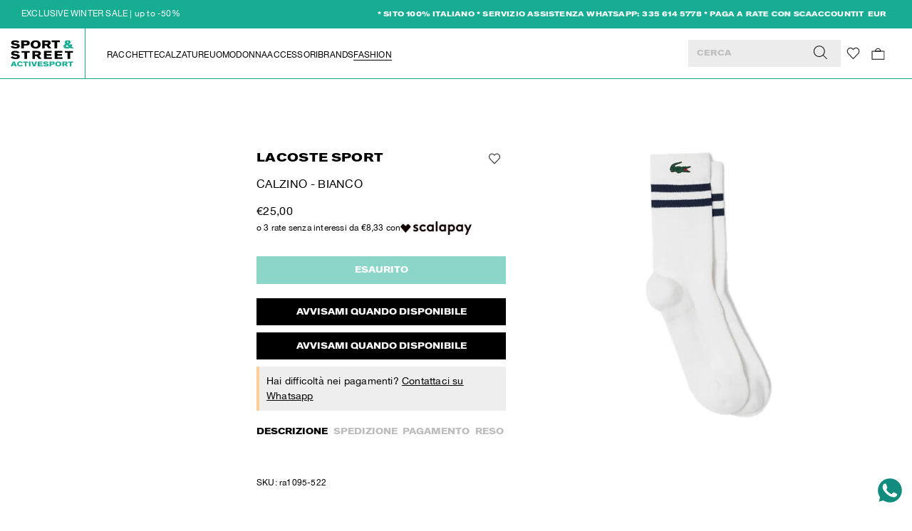

--- FILE ---
content_type: text/html; charset=utf-8
request_url: https://sportstreetactivesport.com/products/calzino-bianco
body_size: 42883
content:
<!doctype html>
<html lang="it" class="html">
  <head><meta charset="utf-8">
<link rel="canonical" href="https://sportstreetactivesport.com/products/calzino-bianco">
<meta name="viewport" content="width=device-width,initial-scale=1">


  <link rel="shortcut icon" href="//sportstreetactivesport.com/cdn/shop/files/fav1.png?crop=center&height=32&v=1678806637&width=32" type="image/png">


  

<!-- Find current product gender -->











<!-- Primary Meta Tags -->
<title>Calzino - Bianco » Sport &amp; Street Active Sport</title>
<meta name="title" content="Calzino - Bianco">
<meta name="description" content="Acquista Calzino - Bianco per soli 25,00 su Sport &amp; Street Active Sport">
<meta property="og:site_name" content="Sport &amp; Street Active Sport">
<meta property="og:price:amount" content="25,00">
<meta property="og:price:currency" content="EUR">

<!-- Open Graph / Facebook -->
<meta property="og:type" content="website">
<meta property="og:url" content="https://sportstreetactivesport.com/products/calzino-bianco">
<meta property="og:title" content="Calzino - Bianco">
<meta property="og:description" content="Acquista Calzino - Bianco per soli 25,00 su Sport &amp; Street Active Sport">
<meta property="og:image" content="//sportstreetactivesport.com/cdn/shop/products/17c06c32fb35ffae6bb6365aaa0e2ffb.jpg?v=1707493336&width=1000">

<!-- Twitter -->
<meta property="twitter:card" content="summary_large_image">
<meta property="twitter:url" content="https://sportstreetactivesport.com/products/calzino-bianco">
<meta property="twitter:title" content="Calzino - Bianco">
<meta property="twitter:description" content="Acquista Calzino - Bianco per soli 25,00 su Sport &amp; Street Active Sport">
<meta property="twitter:image" content="//sportstreetactivesport.com/cdn/shop/products/17c06c32fb35ffae6bb6365aaa0e2ffb.jpg?v=1707493336&width=1000">
<meta property="twitter:site" content="@promatch.it">


    <link rel="preconnect" href="https://cdn.shopify.com" crossorigin />
    <link href="//sportstreetactivesport.com/cdn/shop/t/2/assets/index.css?v=128893152956365702291736766009" rel="stylesheet" type="text/css" media="all" />

  <script>window.performance && window.performance.mark && window.performance.mark('shopify.content_for_header.start');</script><meta id="shopify-digital-wallet" name="shopify-digital-wallet" content="/71344455967/digital_wallets/dialog">
<meta name="shopify-checkout-api-token" content="c3f60d275de8a43222947b182a172b63">
<meta id="in-context-paypal-metadata" data-shop-id="71344455967" data-venmo-supported="false" data-environment="production" data-locale="it_IT" data-paypal-v4="true" data-currency="EUR">
<link rel="alternate" hreflang="x-default" href="https://sportstreetactivesport.com/products/calzino-bianco">
<link rel="alternate" hreflang="en" href="https://sportstreetactivesport.com/en/products/calzino-bianco">
<link rel="alternate" type="application/json+oembed" href="https://sportstreetactivesport.com/products/calzino-bianco.oembed">
<script async="async" src="/checkouts/internal/preloads.js?locale=it-IT"></script>
<link rel="preconnect" href="https://shop.app" crossorigin="anonymous">
<script async="async" src="https://shop.app/checkouts/internal/preloads.js?locale=it-IT&shop_id=71344455967" crossorigin="anonymous"></script>
<script id="apple-pay-shop-capabilities" type="application/json">{"shopId":71344455967,"countryCode":"IT","currencyCode":"EUR","merchantCapabilities":["supports3DS"],"merchantId":"gid:\/\/shopify\/Shop\/71344455967","merchantName":"Sport \u0026 Street Active Sport","requiredBillingContactFields":["postalAddress","email","phone"],"requiredShippingContactFields":["postalAddress","email","phone"],"shippingType":"shipping","supportedNetworks":["visa","maestro","masterCard","amex"],"total":{"type":"pending","label":"Sport \u0026 Street Active Sport","amount":"1.00"},"shopifyPaymentsEnabled":true,"supportsSubscriptions":true}</script>
<script id="shopify-features" type="application/json">{"accessToken":"c3f60d275de8a43222947b182a172b63","betas":["rich-media-storefront-analytics"],"domain":"sportstreetactivesport.com","predictiveSearch":true,"shopId":71344455967,"locale":"it"}</script>
<script>var Shopify = Shopify || {};
Shopify.shop = "pro-match-imola.myshopify.com";
Shopify.locale = "it";
Shopify.currency = {"active":"EUR","rate":"1.0"};
Shopify.country = "IT";
Shopify.theme = {"name":"promatch\/main","id":142953873695,"schema_name":"Luisa-di-mauro","schema_version":"1.0.0","theme_store_id":null,"role":"main"};
Shopify.theme.handle = "null";
Shopify.theme.style = {"id":null,"handle":null};
Shopify.cdnHost = "sportstreetactivesport.com/cdn";
Shopify.routes = Shopify.routes || {};
Shopify.routes.root = "/";</script>
<script type="module">!function(o){(o.Shopify=o.Shopify||{}).modules=!0}(window);</script>
<script>!function(o){function n(){var o=[];function n(){o.push(Array.prototype.slice.apply(arguments))}return n.q=o,n}var t=o.Shopify=o.Shopify||{};t.loadFeatures=n(),t.autoloadFeatures=n()}(window);</script>
<script>
  window.ShopifyPay = window.ShopifyPay || {};
  window.ShopifyPay.apiHost = "shop.app\/pay";
  window.ShopifyPay.redirectState = null;
</script>
<script id="shop-js-analytics" type="application/json">{"pageType":"product"}</script>
<script defer="defer" async type="module" src="//sportstreetactivesport.com/cdn/shopifycloud/shop-js/modules/v2/client.init-shop-cart-sync_hYRHlZMr.it.esm.js"></script>
<script defer="defer" async type="module" src="//sportstreetactivesport.com/cdn/shopifycloud/shop-js/modules/v2/chunk.common_gSsQenD3.esm.js"></script>
<script type="module">
  await import("//sportstreetactivesport.com/cdn/shopifycloud/shop-js/modules/v2/client.init-shop-cart-sync_hYRHlZMr.it.esm.js");
await import("//sportstreetactivesport.com/cdn/shopifycloud/shop-js/modules/v2/chunk.common_gSsQenD3.esm.js");

  window.Shopify.SignInWithShop?.initShopCartSync?.({"fedCMEnabled":true,"windoidEnabled":true});

</script>
<script>
  window.Shopify = window.Shopify || {};
  if (!window.Shopify.featureAssets) window.Shopify.featureAssets = {};
  window.Shopify.featureAssets['shop-js'] = {"shop-cart-sync":["modules/v2/client.shop-cart-sync_Dxw1raZ0.it.esm.js","modules/v2/chunk.common_gSsQenD3.esm.js"],"init-windoid":["modules/v2/client.init-windoid_CNCZHVnz.it.esm.js","modules/v2/chunk.common_gSsQenD3.esm.js"],"shop-cash-offers":["modules/v2/client.shop-cash-offers_bsTsTESY.it.esm.js","modules/v2/chunk.common_gSsQenD3.esm.js","modules/v2/chunk.modal_CfVZg9bu.esm.js"],"init-fed-cm":["modules/v2/client.init-fed-cm_B8908x_u.it.esm.js","modules/v2/chunk.common_gSsQenD3.esm.js"],"shop-toast-manager":["modules/v2/client.shop-toast-manager_9IqvStqi.it.esm.js","modules/v2/chunk.common_gSsQenD3.esm.js"],"shop-button":["modules/v2/client.shop-button_Cqnwid69.it.esm.js","modules/v2/chunk.common_gSsQenD3.esm.js"],"avatar":["modules/v2/client.avatar_BTnouDA3.it.esm.js"],"init-shop-email-lookup-coordinator":["modules/v2/client.init-shop-email-lookup-coordinator_Bv7dgAW5.it.esm.js","modules/v2/chunk.common_gSsQenD3.esm.js"],"init-shop-cart-sync":["modules/v2/client.init-shop-cart-sync_hYRHlZMr.it.esm.js","modules/v2/chunk.common_gSsQenD3.esm.js"],"shop-login-button":["modules/v2/client.shop-login-button_BcGxAO4q.it.esm.js","modules/v2/chunk.common_gSsQenD3.esm.js","modules/v2/chunk.modal_CfVZg9bu.esm.js"],"pay-button":["modules/v2/client.pay-button_BU_2Zpmj.it.esm.js","modules/v2/chunk.common_gSsQenD3.esm.js"],"init-shop-for-new-customer-accounts":["modules/v2/client.init-shop-for-new-customer-accounts_DIHTFjNE.it.esm.js","modules/v2/client.shop-login-button_BcGxAO4q.it.esm.js","modules/v2/chunk.common_gSsQenD3.esm.js","modules/v2/chunk.modal_CfVZg9bu.esm.js"],"init-customer-accounts-sign-up":["modules/v2/client.init-customer-accounts-sign-up_Boi1t8de.it.esm.js","modules/v2/client.shop-login-button_BcGxAO4q.it.esm.js","modules/v2/chunk.common_gSsQenD3.esm.js","modules/v2/chunk.modal_CfVZg9bu.esm.js"],"shop-follow-button":["modules/v2/client.shop-follow-button_Brluf8Wi.it.esm.js","modules/v2/chunk.common_gSsQenD3.esm.js","modules/v2/chunk.modal_CfVZg9bu.esm.js"],"checkout-modal":["modules/v2/client.checkout-modal_gfDNM7jP.it.esm.js","modules/v2/chunk.common_gSsQenD3.esm.js","modules/v2/chunk.modal_CfVZg9bu.esm.js"],"init-customer-accounts":["modules/v2/client.init-customer-accounts_TyeiRfHu.it.esm.js","modules/v2/client.shop-login-button_BcGxAO4q.it.esm.js","modules/v2/chunk.common_gSsQenD3.esm.js","modules/v2/chunk.modal_CfVZg9bu.esm.js"],"lead-capture":["modules/v2/client.lead-capture_PiR0Ni5q.it.esm.js","modules/v2/chunk.common_gSsQenD3.esm.js","modules/v2/chunk.modal_CfVZg9bu.esm.js"],"shop-login":["modules/v2/client.shop-login_CPnkufFy.it.esm.js","modules/v2/chunk.common_gSsQenD3.esm.js","modules/v2/chunk.modal_CfVZg9bu.esm.js"],"payment-terms":["modules/v2/client.payment-terms_BkKIwMBj.it.esm.js","modules/v2/chunk.common_gSsQenD3.esm.js","modules/v2/chunk.modal_CfVZg9bu.esm.js"]};
</script>
<script>(function() {
  var isLoaded = false;
  function asyncLoad() {
    if (isLoaded) return;
    isLoaded = true;
    var urls = ["https:\/\/cdn.nfcube.com\/instafeed-0a8fbeb0f1ceecae25a3b8e99db26c5a.js?shop=pro-match-imola.myshopify.com","https:\/\/ecommplugins-scripts.trustpilot.com\/v2.1\/js\/header.min.js?settings=eyJrZXkiOiJibkpJV0M0NlJvN0lYUTVmIiwicyI6Im5vbmUifQ==\u0026shop=pro-match-imola.myshopify.com","https:\/\/ecommplugins-trustboxsettings.trustpilot.com\/pro-match-imola.myshopify.com.js?settings=1700472885441\u0026shop=pro-match-imola.myshopify.com"];
    for (var i = 0; i < urls.length; i++) {
      var s = document.createElement('script');
      s.type = 'text/javascript';
      s.async = true;
      s.src = urls[i];
      var x = document.getElementsByTagName('script')[0];
      x.parentNode.insertBefore(s, x);
    }
  };
  if(window.attachEvent) {
    window.attachEvent('onload', asyncLoad);
  } else {
    window.addEventListener('load', asyncLoad, false);
  }
})();</script>
<script id="__st">var __st={"a":71344455967,"offset":3600,"reqid":"9675a803-3a0e-47f6-bb4d-200d18e11f22-1762796769","pageurl":"sportstreetactivesport.com\/products\/calzino-bianco","u":"f399ff52429c","p":"product","rtyp":"product","rid":9021224943939};</script>
<script>window.ShopifyPaypalV4VisibilityTracking = true;</script>
<script id="captcha-bootstrap">!function(){'use strict';const t='contact',e='account',n='new_comment',o=[[t,t],['blogs',n],['comments',n],[t,'customer']],c=[[e,'customer_login'],[e,'guest_login'],[e,'recover_customer_password'],[e,'create_customer']],r=t=>t.map((([t,e])=>`form[action*='/${t}']:not([data-nocaptcha='true']) input[name='form_type'][value='${e}']`)).join(','),a=t=>()=>t?[...document.querySelectorAll(t)].map((t=>t.form)):[];function s(){const t=[...o],e=r(t);return a(e)}const i='password',u='form_key',d=['recaptcha-v3-token','g-recaptcha-response','h-captcha-response',i],f=()=>{try{return window.sessionStorage}catch{return}},m='__shopify_v',_=t=>t.elements[u];function p(t,e,n=!1){try{const o=window.sessionStorage,c=JSON.parse(o.getItem(e)),{data:r}=function(t){const{data:e,action:n}=t;return t[m]||n?{data:e,action:n}:{data:t,action:n}}(c);for(const[e,n]of Object.entries(r))t.elements[e]&&(t.elements[e].value=n);n&&o.removeItem(e)}catch(o){console.error('form repopulation failed',{error:o})}}const l='form_type',E='cptcha';function T(t){t.dataset[E]=!0}const w=window,h=w.document,L='Shopify',v='ce_forms',y='captcha';let A=!1;((t,e)=>{const n=(g='f06e6c50-85a8-45c8-87d0-21a2b65856fe',I='https://cdn.shopify.com/shopifycloud/storefront-forms-hcaptcha/ce_storefront_forms_captcha_hcaptcha.v1.5.2.iife.js',D={infoText:'Protetto da hCaptcha',privacyText:'Privacy',termsText:'Termini'},(t,e,n)=>{const o=w[L][v],c=o.bindForm;if(c)return c(t,g,e,D).then(n);var r;o.q.push([[t,g,e,D],n]),r=I,A||(h.body.append(Object.assign(h.createElement('script'),{id:'captcha-provider',async:!0,src:r})),A=!0)});var g,I,D;w[L]=w[L]||{},w[L][v]=w[L][v]||{},w[L][v].q=[],w[L][y]=w[L][y]||{},w[L][y].protect=function(t,e){n(t,void 0,e),T(t)},Object.freeze(w[L][y]),function(t,e,n,w,h,L){const[v,y,A,g]=function(t,e,n){const i=e?o:[],u=t?c:[],d=[...i,...u],f=r(d),m=r(i),_=r(d.filter((([t,e])=>n.includes(e))));return[a(f),a(m),a(_),s()]}(w,h,L),I=t=>{const e=t.target;return e instanceof HTMLFormElement?e:e&&e.form},D=t=>v().includes(t);t.addEventListener('submit',(t=>{const e=I(t);if(!e)return;const n=D(e)&&!e.dataset.hcaptchaBound&&!e.dataset.recaptchaBound,o=_(e),c=g().includes(e)&&(!o||!o.value);(n||c)&&t.preventDefault(),c&&!n&&(function(t){try{if(!f())return;!function(t){const e=f();if(!e)return;const n=_(t);if(!n)return;const o=n.value;o&&e.removeItem(o)}(t);const e=Array.from(Array(32),(()=>Math.random().toString(36)[2])).join('');!function(t,e){_(t)||t.append(Object.assign(document.createElement('input'),{type:'hidden',name:u})),t.elements[u].value=e}(t,e),function(t,e){const n=f();if(!n)return;const o=[...t.querySelectorAll(`input[type='${i}']`)].map((({name:t})=>t)),c=[...d,...o],r={};for(const[a,s]of new FormData(t).entries())c.includes(a)||(r[a]=s);n.setItem(e,JSON.stringify({[m]:1,action:t.action,data:r}))}(t,e)}catch(e){console.error('failed to persist form',e)}}(e),e.submit())}));const S=(t,e)=>{t&&!t.dataset[E]&&(n(t,e.some((e=>e===t))),T(t))};for(const o of['focusin','change'])t.addEventListener(o,(t=>{const e=I(t);D(e)&&S(e,y())}));const B=e.get('form_key'),M=e.get(l),P=B&&M;t.addEventListener('DOMContentLoaded',(()=>{const t=y();if(P)for(const e of t)e.elements[l].value===M&&p(e,B);[...new Set([...A(),...v().filter((t=>'true'===t.dataset.shopifyCaptcha))])].forEach((e=>S(e,t)))}))}(h,new URLSearchParams(w.location.search),n,t,e,['guest_login'])})(!0,!0)}();</script>
<script integrity="sha256-52AcMU7V7pcBOXWImdc/TAGTFKeNjmkeM1Pvks/DTgc=" data-source-attribution="shopify.loadfeatures" defer="defer" src="//sportstreetactivesport.com/cdn/shopifycloud/storefront/assets/storefront/load_feature-81c60534.js" crossorigin="anonymous"></script>
<script crossorigin="anonymous" defer="defer" src="//sportstreetactivesport.com/cdn/shopifycloud/storefront/assets/shopify_pay/storefront-65b4c6d7.js?v=20250812"></script>
<script data-source-attribution="shopify.dynamic_checkout.dynamic.init">var Shopify=Shopify||{};Shopify.PaymentButton=Shopify.PaymentButton||{isStorefrontPortableWallets:!0,init:function(){window.Shopify.PaymentButton.init=function(){};var t=document.createElement("script");t.src="https://sportstreetactivesport.com/cdn/shopifycloud/portable-wallets/latest/portable-wallets.it.js",t.type="module",document.head.appendChild(t)}};
</script>
<script data-source-attribution="shopify.dynamic_checkout.buyer_consent">
  function portableWalletsHideBuyerConsent(e){var t=document.getElementById("shopify-buyer-consent"),n=document.getElementById("shopify-subscription-policy-button");t&&n&&(t.classList.add("hidden"),t.setAttribute("aria-hidden","true"),n.removeEventListener("click",e))}function portableWalletsShowBuyerConsent(e){var t=document.getElementById("shopify-buyer-consent"),n=document.getElementById("shopify-subscription-policy-button");t&&n&&(t.classList.remove("hidden"),t.removeAttribute("aria-hidden"),n.addEventListener("click",e))}window.Shopify?.PaymentButton&&(window.Shopify.PaymentButton.hideBuyerConsent=portableWalletsHideBuyerConsent,window.Shopify.PaymentButton.showBuyerConsent=portableWalletsShowBuyerConsent);
</script>
<script data-source-attribution="shopify.dynamic_checkout.cart.bootstrap">document.addEventListener("DOMContentLoaded",(function(){function t(){return document.querySelector("shopify-accelerated-checkout-cart, shopify-accelerated-checkout")}if(t())Shopify.PaymentButton.init();else{new MutationObserver((function(e,n){t()&&(Shopify.PaymentButton.init(),n.disconnect())})).observe(document.body,{childList:!0,subtree:!0})}}));
</script>
<script id='scb4127' type='text/javascript' async='' src='https://sportstreetactivesport.com/cdn/shopifycloud/privacy-banner/storefront-banner.js'></script><link id="shopify-accelerated-checkout-styles" rel="stylesheet" media="screen" href="https://sportstreetactivesport.com/cdn/shopifycloud/portable-wallets/latest/accelerated-checkout-backwards-compat.css" crossorigin="anonymous">
<style id="shopify-accelerated-checkout-cart">
        #shopify-buyer-consent {
  margin-top: 1em;
  display: inline-block;
  width: 100%;
}

#shopify-buyer-consent.hidden {
  display: none;
}

#shopify-subscription-policy-button {
  background: none;
  border: none;
  padding: 0;
  text-decoration: underline;
  font-size: inherit;
  cursor: pointer;
}

#shopify-subscription-policy-button::before {
  box-shadow: none;
}

      </style>

<script>window.performance && window.performance.mark && window.performance.mark('shopify.content_for_header.end');</script>

    <!-- Google Tag Manager -->
    <script>
      (function (w, d, s, l, i) {
        w[l] = w[l] || [];
        w[l].push({ 'gtm.start': new Date().getTime(), event: 'gtm.js' });
        var f = d.getElementsByTagName(s)[0],
          j = d.createElement(s),
          dl = l != 'dataLayer' ? '&l=' + l : '';
        j.async = true;
        j.src = 'https://www.googletagmanager.com/gtm.js?id=' + i + dl;
        f.parentNode.insertBefore(j, f);
      })(window, document, 'script', 'dataLayer', 'GTM-MVFRKBV');
    </script>
    <!-- End Google Tag Manager -->
    <meta name="trustpilot-one-time-domain-verification-id" content="fdf31486-1155-46e9-9ef6-47dc40c33a75"/>
  <script src="https://cdn.shopify.com/extensions/019a5db8-1f0f-7df0-a6b6-476b3170797a/preorderfrontend-146/assets/globo.preorder.min.js" type="text/javascript" defer="defer"></script>
<link href="https://monorail-edge.shopifysvc.com" rel="dns-prefetch">
<script>(function(){if ("sendBeacon" in navigator && "performance" in window) {try {var session_token_from_headers = performance.getEntriesByType('navigation')[0].serverTiming.find(x => x.name == '_s').description;} catch {var session_token_from_headers = undefined;}var session_cookie_matches = document.cookie.match(/_shopify_s=([^;]*)/);var session_token_from_cookie = session_cookie_matches && session_cookie_matches.length === 2 ? session_cookie_matches[1] : "";var session_token = session_token_from_headers || session_token_from_cookie || "";function handle_abandonment_event(e) {var entries = performance.getEntries().filter(function(entry) {return /monorail-edge.shopifysvc.com/.test(entry.name);});if (!window.abandonment_tracked && entries.length === 0) {window.abandonment_tracked = true;var currentMs = Date.now();var navigation_start = performance.timing.navigationStart;var payload = {shop_id: 71344455967,url: window.location.href,navigation_start,duration: currentMs - navigation_start,session_token,page_type: "product"};window.navigator.sendBeacon("https://monorail-edge.shopifysvc.com/v1/produce", JSON.stringify({schema_id: "online_store_buyer_site_abandonment/1.1",payload: payload,metadata: {event_created_at_ms: currentMs,event_sent_at_ms: currentMs}}));}}window.addEventListener('pagehide', handle_abandonment_event);}}());</script>
<script id="web-pixels-manager-setup">(function e(e,d,r,n,o){if(void 0===o&&(o={}),!Boolean(null===(a=null===(i=window.Shopify)||void 0===i?void 0:i.analytics)||void 0===a?void 0:a.replayQueue)){var i,a;window.Shopify=window.Shopify||{};var t=window.Shopify;t.analytics=t.analytics||{};var s=t.analytics;s.replayQueue=[],s.publish=function(e,d,r){return s.replayQueue.push([e,d,r]),!0};try{self.performance.mark("wpm:start")}catch(e){}var l=function(){var e={modern:/Edge?\/(1{2}[4-9]|1[2-9]\d|[2-9]\d{2}|\d{4,})\.\d+(\.\d+|)|Firefox\/(1{2}[4-9]|1[2-9]\d|[2-9]\d{2}|\d{4,})\.\d+(\.\d+|)|Chrom(ium|e)\/(9{2}|\d{3,})\.\d+(\.\d+|)|(Maci|X1{2}).+ Version\/(15\.\d+|(1[6-9]|[2-9]\d|\d{3,})\.\d+)([,.]\d+|)( \(\w+\)|)( Mobile\/\w+|) Safari\/|Chrome.+OPR\/(9{2}|\d{3,})\.\d+\.\d+|(CPU[ +]OS|iPhone[ +]OS|CPU[ +]iPhone|CPU IPhone OS|CPU iPad OS)[ +]+(15[._]\d+|(1[6-9]|[2-9]\d|\d{3,})[._]\d+)([._]\d+|)|Android:?[ /-](13[3-9]|1[4-9]\d|[2-9]\d{2}|\d{4,})(\.\d+|)(\.\d+|)|Android.+Firefox\/(13[5-9]|1[4-9]\d|[2-9]\d{2}|\d{4,})\.\d+(\.\d+|)|Android.+Chrom(ium|e)\/(13[3-9]|1[4-9]\d|[2-9]\d{2}|\d{4,})\.\d+(\.\d+|)|SamsungBrowser\/([2-9]\d|\d{3,})\.\d+/,legacy:/Edge?\/(1[6-9]|[2-9]\d|\d{3,})\.\d+(\.\d+|)|Firefox\/(5[4-9]|[6-9]\d|\d{3,})\.\d+(\.\d+|)|Chrom(ium|e)\/(5[1-9]|[6-9]\d|\d{3,})\.\d+(\.\d+|)([\d.]+$|.*Safari\/(?![\d.]+ Edge\/[\d.]+$))|(Maci|X1{2}).+ Version\/(10\.\d+|(1[1-9]|[2-9]\d|\d{3,})\.\d+)([,.]\d+|)( \(\w+\)|)( Mobile\/\w+|) Safari\/|Chrome.+OPR\/(3[89]|[4-9]\d|\d{3,})\.\d+\.\d+|(CPU[ +]OS|iPhone[ +]OS|CPU[ +]iPhone|CPU IPhone OS|CPU iPad OS)[ +]+(10[._]\d+|(1[1-9]|[2-9]\d|\d{3,})[._]\d+)([._]\d+|)|Android:?[ /-](13[3-9]|1[4-9]\d|[2-9]\d{2}|\d{4,})(\.\d+|)(\.\d+|)|Mobile Safari.+OPR\/([89]\d|\d{3,})\.\d+\.\d+|Android.+Firefox\/(13[5-9]|1[4-9]\d|[2-9]\d{2}|\d{4,})\.\d+(\.\d+|)|Android.+Chrom(ium|e)\/(13[3-9]|1[4-9]\d|[2-9]\d{2}|\d{4,})\.\d+(\.\d+|)|Android.+(UC? ?Browser|UCWEB|U3)[ /]?(15\.([5-9]|\d{2,})|(1[6-9]|[2-9]\d|\d{3,})\.\d+)\.\d+|SamsungBrowser\/(5\.\d+|([6-9]|\d{2,})\.\d+)|Android.+MQ{2}Browser\/(14(\.(9|\d{2,})|)|(1[5-9]|[2-9]\d|\d{3,})(\.\d+|))(\.\d+|)|K[Aa][Ii]OS\/(3\.\d+|([4-9]|\d{2,})\.\d+)(\.\d+|)/},d=e.modern,r=e.legacy,n=navigator.userAgent;return n.match(d)?"modern":n.match(r)?"legacy":"unknown"}(),u="modern"===l?"modern":"legacy",c=(null!=n?n:{modern:"",legacy:""})[u],f=function(e){return[e.baseUrl,"/wpm","/b",e.hashVersion,"modern"===e.buildTarget?"m":"l",".js"].join("")}({baseUrl:d,hashVersion:r,buildTarget:u}),m=function(e){var d=e.version,r=e.bundleTarget,n=e.surface,o=e.pageUrl,i=e.monorailEndpoint;return{emit:function(e){var a=e.status,t=e.errorMsg,s=(new Date).getTime(),l=JSON.stringify({metadata:{event_sent_at_ms:s},events:[{schema_id:"web_pixels_manager_load/3.1",payload:{version:d,bundle_target:r,page_url:o,status:a,surface:n,error_msg:t},metadata:{event_created_at_ms:s}}]});if(!i)return console&&console.warn&&console.warn("[Web Pixels Manager] No Monorail endpoint provided, skipping logging."),!1;try{return self.navigator.sendBeacon.bind(self.navigator)(i,l)}catch(e){}var u=new XMLHttpRequest;try{return u.open("POST",i,!0),u.setRequestHeader("Content-Type","text/plain"),u.send(l),!0}catch(e){return console&&console.warn&&console.warn("[Web Pixels Manager] Got an unhandled error while logging to Monorail."),!1}}}}({version:r,bundleTarget:l,surface:e.surface,pageUrl:self.location.href,monorailEndpoint:e.monorailEndpoint});try{o.browserTarget=l,function(e){var d=e.src,r=e.async,n=void 0===r||r,o=e.onload,i=e.onerror,a=e.sri,t=e.scriptDataAttributes,s=void 0===t?{}:t,l=document.createElement("script"),u=document.querySelector("head"),c=document.querySelector("body");if(l.async=n,l.src=d,a&&(l.integrity=a,l.crossOrigin="anonymous"),s)for(var f in s)if(Object.prototype.hasOwnProperty.call(s,f))try{l.dataset[f]=s[f]}catch(e){}if(o&&l.addEventListener("load",o),i&&l.addEventListener("error",i),u)u.appendChild(l);else{if(!c)throw new Error("Did not find a head or body element to append the script");c.appendChild(l)}}({src:f,async:!0,onload:function(){if(!function(){var e,d;return Boolean(null===(d=null===(e=window.Shopify)||void 0===e?void 0:e.analytics)||void 0===d?void 0:d.initialized)}()){var d=window.webPixelsManager.init(e)||void 0;if(d){var r=window.Shopify.analytics;r.replayQueue.forEach((function(e){var r=e[0],n=e[1],o=e[2];d.publishCustomEvent(r,n,o)})),r.replayQueue=[],r.publish=d.publishCustomEvent,r.visitor=d.visitor,r.initialized=!0}}},onerror:function(){return m.emit({status:"failed",errorMsg:"".concat(f," has failed to load")})},sri:function(e){var d=/^sha384-[A-Za-z0-9+/=]+$/;return"string"==typeof e&&d.test(e)}(c)?c:"",scriptDataAttributes:o}),m.emit({status:"loading"})}catch(e){m.emit({status:"failed",errorMsg:(null==e?void 0:e.message)||"Unknown error"})}}})({shopId: 71344455967,storefrontBaseUrl: "https://sportstreetactivesport.com",extensionsBaseUrl: "https://extensions.shopifycdn.com/cdn/shopifycloud/web-pixels-manager",monorailEndpoint: "https://monorail-edge.shopifysvc.com/unstable/produce_batch",surface: "storefront-renderer",enabledBetaFlags: ["2dca8a86"],webPixelsConfigList: [{"id":"656605507","configuration":"{\"config\":\"{\\\"pixel_id\\\":\\\"G-TJM0E67RL2\\\",\\\"gtag_events\\\":[{\\\"type\\\":\\\"purchase\\\",\\\"action_label\\\":\\\"G-TJM0E67RL2\\\"},{\\\"type\\\":\\\"page_view\\\",\\\"action_label\\\":\\\"G-TJM0E67RL2\\\"},{\\\"type\\\":\\\"view_item\\\",\\\"action_label\\\":\\\"G-TJM0E67RL2\\\"},{\\\"type\\\":\\\"search\\\",\\\"action_label\\\":\\\"G-TJM0E67RL2\\\"},{\\\"type\\\":\\\"add_to_cart\\\",\\\"action_label\\\":\\\"G-TJM0E67RL2\\\"},{\\\"type\\\":\\\"begin_checkout\\\",\\\"action_label\\\":\\\"G-TJM0E67RL2\\\"},{\\\"type\\\":\\\"add_payment_info\\\",\\\"action_label\\\":\\\"G-TJM0E67RL2\\\"}],\\\"enable_monitoring_mode\\\":false}\"}","eventPayloadVersion":"v1","runtimeContext":"OPEN","scriptVersion":"b2a88bafab3e21179ed38636efcd8a93","type":"APP","apiClientId":1780363,"privacyPurposes":[],"dataSharingAdjustments":{"protectedCustomerApprovalScopes":["read_customer_address","read_customer_email","read_customer_name","read_customer_personal_data","read_customer_phone"]}},{"id":"455999811","configuration":"{\"pixel_id\":\"2359367031027767\",\"pixel_type\":\"facebook_pixel\",\"metaapp_system_user_token\":\"-\"}","eventPayloadVersion":"v1","runtimeContext":"OPEN","scriptVersion":"ca16bc87fe92b6042fbaa3acc2fbdaa6","type":"APP","apiClientId":2329312,"privacyPurposes":["ANALYTICS","MARKETING","SALE_OF_DATA"],"dataSharingAdjustments":{"protectedCustomerApprovalScopes":["read_customer_address","read_customer_email","read_customer_name","read_customer_personal_data","read_customer_phone"]}},{"id":"shopify-app-pixel","configuration":"{}","eventPayloadVersion":"v1","runtimeContext":"STRICT","scriptVersion":"0450","apiClientId":"shopify-pixel","type":"APP","privacyPurposes":["ANALYTICS","MARKETING"]},{"id":"shopify-custom-pixel","eventPayloadVersion":"v1","runtimeContext":"LAX","scriptVersion":"0450","apiClientId":"shopify-pixel","type":"CUSTOM","privacyPurposes":["ANALYTICS","MARKETING"]}],isMerchantRequest: false,initData: {"shop":{"name":"Sport \u0026 Street Active Sport","paymentSettings":{"currencyCode":"EUR"},"myshopifyDomain":"pro-match-imola.myshopify.com","countryCode":"IT","storefrontUrl":"https:\/\/sportstreetactivesport.com"},"customer":null,"cart":null,"checkout":null,"productVariants":[{"price":{"amount":25.0,"currencyCode":"EUR"},"product":{"title":"Calzino - Bianco","vendor":"Lacoste Sport","id":"9021224943939","untranslatedTitle":"Calzino - Bianco","url":"\/products\/calzino-bianco","type":"calzini"},"id":"47868264513859","image":{"src":"\/\/sportstreetactivesport.com\/cdn\/shop\/products\/17c06c32fb35ffae6bb6365aaa0e2ffb.jpg?v=1707493336"},"sku":"ra1095-522-35\/38","title":"35\/38","untranslatedTitle":"35\/38"},{"price":{"amount":25.0,"currencyCode":"EUR"},"product":{"title":"Calzino - Bianco","vendor":"Lacoste Sport","id":"9021224943939","untranslatedTitle":"Calzino - Bianco","url":"\/products\/calzino-bianco","type":"calzini"},"id":"47868264546627","image":{"src":"\/\/sportstreetactivesport.com\/cdn\/shop\/products\/17c06c32fb35ffae6bb6365aaa0e2ffb.jpg?v=1707493336"},"sku":"ra1095-522-39\/42","title":"39\/42","untranslatedTitle":"39\/42"},{"price":{"amount":25.0,"currencyCode":"EUR"},"product":{"title":"Calzino - Bianco","vendor":"Lacoste Sport","id":"9021224943939","untranslatedTitle":"Calzino - Bianco","url":"\/products\/calzino-bianco","type":"calzini"},"id":"47868264579395","image":{"src":"\/\/sportstreetactivesport.com\/cdn\/shop\/products\/17c06c32fb35ffae6bb6365aaa0e2ffb.jpg?v=1707493336"},"sku":"ra1095-522-43\/46","title":"43\/46","untranslatedTitle":"43\/46"}],"purchasingCompany":null},},"https://sportstreetactivesport.com/cdn","ae1676cfwd2530674p4253c800m34e853cb",{"modern":"","legacy":""},{"shopId":"71344455967","storefrontBaseUrl":"https:\/\/sportstreetactivesport.com","extensionBaseUrl":"https:\/\/extensions.shopifycdn.com\/cdn\/shopifycloud\/web-pixels-manager","surface":"storefront-renderer","enabledBetaFlags":"[\"2dca8a86\"]","isMerchantRequest":"false","hashVersion":"ae1676cfwd2530674p4253c800m34e853cb","publish":"custom","events":"[[\"page_viewed\",{}],[\"product_viewed\",{\"productVariant\":{\"price\":{\"amount\":25.0,\"currencyCode\":\"EUR\"},\"product\":{\"title\":\"Calzino - Bianco\",\"vendor\":\"Lacoste Sport\",\"id\":\"9021224943939\",\"untranslatedTitle\":\"Calzino - Bianco\",\"url\":\"\/products\/calzino-bianco\",\"type\":\"calzini\"},\"id\":\"47868264513859\",\"image\":{\"src\":\"\/\/sportstreetactivesport.com\/cdn\/shop\/products\/17c06c32fb35ffae6bb6365aaa0e2ffb.jpg?v=1707493336\"},\"sku\":\"ra1095-522-35\/38\",\"title\":\"35\/38\",\"untranslatedTitle\":\"35\/38\"}}]]"});</script><script>
  window.ShopifyAnalytics = window.ShopifyAnalytics || {};
  window.ShopifyAnalytics.meta = window.ShopifyAnalytics.meta || {};
  window.ShopifyAnalytics.meta.currency = 'EUR';
  var meta = {"product":{"id":9021224943939,"gid":"gid:\/\/shopify\/Product\/9021224943939","vendor":"Lacoste Sport","type":"calzini","variants":[{"id":47868264513859,"price":2500,"name":"Calzino - Bianco - 35\/38","public_title":"35\/38","sku":"ra1095-522-35\/38"},{"id":47868264546627,"price":2500,"name":"Calzino - Bianco - 39\/42","public_title":"39\/42","sku":"ra1095-522-39\/42"},{"id":47868264579395,"price":2500,"name":"Calzino - Bianco - 43\/46","public_title":"43\/46","sku":"ra1095-522-43\/46"}],"remote":false},"page":{"pageType":"product","resourceType":"product","resourceId":9021224943939}};
  for (var attr in meta) {
    window.ShopifyAnalytics.meta[attr] = meta[attr];
  }
</script>
<script class="analytics">
  (function () {
    var customDocumentWrite = function(content) {
      var jquery = null;

      if (window.jQuery) {
        jquery = window.jQuery;
      } else if (window.Checkout && window.Checkout.$) {
        jquery = window.Checkout.$;
      }

      if (jquery) {
        jquery('body').append(content);
      }
    };

    var hasLoggedConversion = function(token) {
      if (token) {
        return document.cookie.indexOf('loggedConversion=' + token) !== -1;
      }
      return false;
    }

    var setCookieIfConversion = function(token) {
      if (token) {
        var twoMonthsFromNow = new Date(Date.now());
        twoMonthsFromNow.setMonth(twoMonthsFromNow.getMonth() + 2);

        document.cookie = 'loggedConversion=' + token + '; expires=' + twoMonthsFromNow;
      }
    }

    var trekkie = window.ShopifyAnalytics.lib = window.trekkie = window.trekkie || [];
    if (trekkie.integrations) {
      return;
    }
    trekkie.methods = [
      'identify',
      'page',
      'ready',
      'track',
      'trackForm',
      'trackLink'
    ];
    trekkie.factory = function(method) {
      return function() {
        var args = Array.prototype.slice.call(arguments);
        args.unshift(method);
        trekkie.push(args);
        return trekkie;
      };
    };
    for (var i = 0; i < trekkie.methods.length; i++) {
      var key = trekkie.methods[i];
      trekkie[key] = trekkie.factory(key);
    }
    trekkie.load = function(config) {
      trekkie.config = config || {};
      trekkie.config.initialDocumentCookie = document.cookie;
      var first = document.getElementsByTagName('script')[0];
      var script = document.createElement('script');
      script.type = 'text/javascript';
      script.onerror = function(e) {
        var scriptFallback = document.createElement('script');
        scriptFallback.type = 'text/javascript';
        scriptFallback.onerror = function(error) {
                var Monorail = {
      produce: function produce(monorailDomain, schemaId, payload) {
        var currentMs = new Date().getTime();
        var event = {
          schema_id: schemaId,
          payload: payload,
          metadata: {
            event_created_at_ms: currentMs,
            event_sent_at_ms: currentMs
          }
        };
        return Monorail.sendRequest("https://" + monorailDomain + "/v1/produce", JSON.stringify(event));
      },
      sendRequest: function sendRequest(endpointUrl, payload) {
        // Try the sendBeacon API
        if (window && window.navigator && typeof window.navigator.sendBeacon === 'function' && typeof window.Blob === 'function' && !Monorail.isIos12()) {
          var blobData = new window.Blob([payload], {
            type: 'text/plain'
          });

          if (window.navigator.sendBeacon(endpointUrl, blobData)) {
            return true;
          } // sendBeacon was not successful

        } // XHR beacon

        var xhr = new XMLHttpRequest();

        try {
          xhr.open('POST', endpointUrl);
          xhr.setRequestHeader('Content-Type', 'text/plain');
          xhr.send(payload);
        } catch (e) {
          console.log(e);
        }

        return false;
      },
      isIos12: function isIos12() {
        return window.navigator.userAgent.lastIndexOf('iPhone; CPU iPhone OS 12_') !== -1 || window.navigator.userAgent.lastIndexOf('iPad; CPU OS 12_') !== -1;
      }
    };
    Monorail.produce('monorail-edge.shopifysvc.com',
      'trekkie_storefront_load_errors/1.1',
      {shop_id: 71344455967,
      theme_id: 142953873695,
      app_name: "storefront",
      context_url: window.location.href,
      source_url: "//sportstreetactivesport.com/cdn/s/trekkie.storefront.308893168db1679b4a9f8a086857af995740364f.min.js"});

        };
        scriptFallback.async = true;
        scriptFallback.src = '//sportstreetactivesport.com/cdn/s/trekkie.storefront.308893168db1679b4a9f8a086857af995740364f.min.js';
        first.parentNode.insertBefore(scriptFallback, first);
      };
      script.async = true;
      script.src = '//sportstreetactivesport.com/cdn/s/trekkie.storefront.308893168db1679b4a9f8a086857af995740364f.min.js';
      first.parentNode.insertBefore(script, first);
    };
    trekkie.load(
      {"Trekkie":{"appName":"storefront","development":false,"defaultAttributes":{"shopId":71344455967,"isMerchantRequest":null,"themeId":142953873695,"themeCityHash":"10252859268547746646","contentLanguage":"it","currency":"EUR","eventMetadataId":"81bc35c8-6d7c-492c-a33b-422ac9ebf929"},"isServerSideCookieWritingEnabled":true,"monorailRegion":"shop_domain","enabledBetaFlags":["f0df213a"]},"Session Attribution":{},"S2S":{"facebookCapiEnabled":true,"source":"trekkie-storefront-renderer","apiClientId":580111}}
    );

    var loaded = false;
    trekkie.ready(function() {
      if (loaded) return;
      loaded = true;

      window.ShopifyAnalytics.lib = window.trekkie;

      var originalDocumentWrite = document.write;
      document.write = customDocumentWrite;
      try { window.ShopifyAnalytics.merchantGoogleAnalytics.call(this); } catch(error) {};
      document.write = originalDocumentWrite;

      window.ShopifyAnalytics.lib.page(null,{"pageType":"product","resourceType":"product","resourceId":9021224943939,"shopifyEmitted":true});

      var match = window.location.pathname.match(/checkouts\/(.+)\/(thank_you|post_purchase)/)
      var token = match? match[1]: undefined;
      if (!hasLoggedConversion(token)) {
        setCookieIfConversion(token);
        window.ShopifyAnalytics.lib.track("Viewed Product",{"currency":"EUR","variantId":47868264513859,"productId":9021224943939,"productGid":"gid:\/\/shopify\/Product\/9021224943939","name":"Calzino - Bianco - 35\/38","price":"25.00","sku":"ra1095-522-35\/38","brand":"Lacoste Sport","variant":"35\/38","category":"calzini","nonInteraction":true,"remote":false},undefined,undefined,{"shopifyEmitted":true});
      window.ShopifyAnalytics.lib.track("monorail:\/\/trekkie_storefront_viewed_product\/1.1",{"currency":"EUR","variantId":47868264513859,"productId":9021224943939,"productGid":"gid:\/\/shopify\/Product\/9021224943939","name":"Calzino - Bianco - 35\/38","price":"25.00","sku":"ra1095-522-35\/38","brand":"Lacoste Sport","variant":"35\/38","category":"calzini","nonInteraction":true,"remote":false,"referer":"https:\/\/sportstreetactivesport.com\/products\/calzino-bianco"});
      }
    });


        var eventsListenerScript = document.createElement('script');
        eventsListenerScript.async = true;
        eventsListenerScript.src = "//sportstreetactivesport.com/cdn/shopifycloud/storefront/assets/shop_events_listener-3da45d37.js";
        document.getElementsByTagName('head')[0].appendChild(eventsListenerScript);

})();</script>
<script
  defer
  src="https://sportstreetactivesport.com/cdn/shopifycloud/perf-kit/shopify-perf-kit-2.1.2.min.js"
  data-application="storefront-renderer"
  data-shop-id="71344455967"
  data-render-region="gcp-us-east1"
  data-page-type="product"
  data-theme-instance-id="142953873695"
  data-theme-name="Luisa-di-mauro"
  data-theme-version="1.0.0"
  data-monorail-region="shop_domain"
  data-resource-timing-sampling-rate="10"
  data-shs="true"
  data-shs-beacon="true"
  data-shs-export-with-fetch="true"
  data-shs-logs-sample-rate="1"
></script>
</head>
  <body class="body">
    <!-- Header - Nav --><header id="shopify-section-header" class="shopify-section header">





<div class="header__bar">
  <div class="header__bar-wrapper">
    <p class="header__announcement">
          EXCLUSIVE WINTER SALE | up to -50%
        
      
    </p>

    <!-- banner info -->
    <div class="marquee_container">
      <marquee class="marquee_desktop" width="100%" direction="left" scrollamount="12">
        <h2 style="color:white;">
          * Sito 100% Italiano * Servizio Assistenza Whatsapp: 335 614 5778 * Paga a Rate con Scalapay *
        </h2>
      </marquee>
    </div>

    <div class="header__bar-nav">
      <a
        
          href="/account/login"
        
        class="header__btn link"
        aria-label="Go to account"
      >Account</a>

      <form method="post" action="/localization" id="localization_form" accept-charset="UTF-8" class="header__lang-form" enctype="multipart/form-data"><input type="hidden" name="form_type" value="localization" /><input type="hidden" name="utf8" value="✓" /><input type="hidden" name="_method" value="put" /><input type="hidden" name="return_to" value="/products/calzino-bianco" />
        <div class="select-wrapper">
          <select name="language_code" onchange="this.form.submit()">
            
              <option
                value="it"
                data-endonym="Italiano"
                  selected="selected"
                
              >it</option>
            
              <option
                value="en"
                data-endonym="English"
              >en</option>
            
          </select>
        </div>
        <!-- /.select-wrapper -->
      </form>

      <form method="post" action="/cart/update" id="currency_form" accept-charset="UTF-8" class="header__currency-form" enctype="multipart/form-data"><input type="hidden" name="form_type" value="currency" /><input type="hidden" name="utf8" value="✓" /><input type="hidden" name="return_to" value="/products/calzino-bianco" />
        <div class="select-wrapper">
          <select name="currency" onchange="this.form.submit()">
            
              <option
                value="AED"
                
              >AED</option>
            
              <option
                value="AFN"
                
              >AFN</option>
            
              <option
                value="ALL"
                
              >ALL</option>
            
              <option
                value="AMD"
                
              >AMD</option>
            
              <option
                value="ANG"
                
              >ANG</option>
            
              <option
                value="AUD"
                
              >AUD</option>
            
              <option
                value="AWG"
                
              >AWG</option>
            
              <option
                value="AZN"
                
              >AZN</option>
            
              <option
                value="BAM"
                
              >BAM</option>
            
              <option
                value="BBD"
                
              >BBD</option>
            
              <option
                value="BDT"
                
              >BDT</option>
            
              <option
                value="BGN"
                
              >BGN</option>
            
              <option
                value="BIF"
                
              >BIF</option>
            
              <option
                value="BND"
                
              >BND</option>
            
              <option
                value="BOB"
                
              >BOB</option>
            
              <option
                value="BSD"
                
              >BSD</option>
            
              <option
                value="BWP"
                
              >BWP</option>
            
              <option
                value="BZD"
                
              >BZD</option>
            
              <option
                value="CAD"
                
              >CAD</option>
            
              <option
                value="CDF"
                
              >CDF</option>
            
              <option
                value="CHF"
                
              >CHF</option>
            
              <option
                value="CNY"
                
              >CNY</option>
            
              <option
                value="CRC"
                
              >CRC</option>
            
              <option
                value="CVE"
                
              >CVE</option>
            
              <option
                value="CZK"
                
              >CZK</option>
            
              <option
                value="DJF"
                
              >DJF</option>
            
              <option
                value="DKK"
                
              >DKK</option>
            
              <option
                value="DOP"
                
              >DOP</option>
            
              <option
                value="DZD"
                
              >DZD</option>
            
              <option
                value="EGP"
                
              >EGP</option>
            
              <option
                value="ETB"
                
              >ETB</option>
            
              <option
                value="EUR"
                
                  selected="selected"
                
              >EUR</option>
            
              <option
                value="FJD"
                
              >FJD</option>
            
              <option
                value="FKP"
                
              >FKP</option>
            
              <option
                value="GBP"
                
              >GBP</option>
            
              <option
                value="GMD"
                
              >GMD</option>
            
              <option
                value="GNF"
                
              >GNF</option>
            
              <option
                value="GTQ"
                
              >GTQ</option>
            
              <option
                value="GYD"
                
              >GYD</option>
            
              <option
                value="HKD"
                
              >HKD</option>
            
              <option
                value="HNL"
                
              >HNL</option>
            
              <option
                value="HUF"
                
              >HUF</option>
            
              <option
                value="IDR"
                
              >IDR</option>
            
              <option
                value="ILS"
                
              >ILS</option>
            
              <option
                value="INR"
                
              >INR</option>
            
              <option
                value="ISK"
                
              >ISK</option>
            
              <option
                value="JMD"
                
              >JMD</option>
            
              <option
                value="JPY"
                
              >JPY</option>
            
              <option
                value="KES"
                
              >KES</option>
            
              <option
                value="KGS"
                
              >KGS</option>
            
              <option
                value="KHR"
                
              >KHR</option>
            
              <option
                value="KMF"
                
              >KMF</option>
            
              <option
                value="KRW"
                
              >KRW</option>
            
              <option
                value="KYD"
                
              >KYD</option>
            
              <option
                value="KZT"
                
              >KZT</option>
            
              <option
                value="LAK"
                
              >LAK</option>
            
              <option
                value="LBP"
                
              >LBP</option>
            
              <option
                value="LKR"
                
              >LKR</option>
            
              <option
                value="MAD"
                
              >MAD</option>
            
              <option
                value="MDL"
                
              >MDL</option>
            
              <option
                value="MKD"
                
              >MKD</option>
            
              <option
                value="MMK"
                
              >MMK</option>
            
              <option
                value="MNT"
                
              >MNT</option>
            
              <option
                value="MOP"
                
              >MOP</option>
            
              <option
                value="MUR"
                
              >MUR</option>
            
              <option
                value="MVR"
                
              >MVR</option>
            
              <option
                value="MWK"
                
              >MWK</option>
            
              <option
                value="MYR"
                
              >MYR</option>
            
              <option
                value="NGN"
                
              >NGN</option>
            
              <option
                value="NIO"
                
              >NIO</option>
            
              <option
                value="NPR"
                
              >NPR</option>
            
              <option
                value="NZD"
                
              >NZD</option>
            
              <option
                value="PEN"
                
              >PEN</option>
            
              <option
                value="PGK"
                
              >PGK</option>
            
              <option
                value="PHP"
                
              >PHP</option>
            
              <option
                value="PKR"
                
              >PKR</option>
            
              <option
                value="PLN"
                
              >PLN</option>
            
              <option
                value="PYG"
                
              >PYG</option>
            
              <option
                value="QAR"
                
              >QAR</option>
            
              <option
                value="RON"
                
              >RON</option>
            
              <option
                value="RSD"
                
              >RSD</option>
            
              <option
                value="RWF"
                
              >RWF</option>
            
              <option
                value="SAR"
                
              >SAR</option>
            
              <option
                value="SBD"
                
              >SBD</option>
            
              <option
                value="SEK"
                
              >SEK</option>
            
              <option
                value="SGD"
                
              >SGD</option>
            
              <option
                value="SHP"
                
              >SHP</option>
            
              <option
                value="SLL"
                
              >SLL</option>
            
              <option
                value="STD"
                
              >STD</option>
            
              <option
                value="THB"
                
              >THB</option>
            
              <option
                value="TJS"
                
              >TJS</option>
            
              <option
                value="TOP"
                
              >TOP</option>
            
              <option
                value="TTD"
                
              >TTD</option>
            
              <option
                value="TWD"
                
              >TWD</option>
            
              <option
                value="TZS"
                
              >TZS</option>
            
              <option
                value="UAH"
                
              >UAH</option>
            
              <option
                value="UGX"
                
              >UGX</option>
            
              <option
                value="USD"
                
              >USD</option>
            
              <option
                value="UYU"
                
              >UYU</option>
            
              <option
                value="UZS"
                
              >UZS</option>
            
              <option
                value="VND"
                
              >VND</option>
            
              <option
                value="VUV"
                
              >VUV</option>
            
              <option
                value="WST"
                
              >WST</option>
            
              <option
                value="XAF"
                
              >XAF</option>
            
              <option
                value="XCD"
                
              >XCD</option>
            
              <option
                value="XOF"
                
              >XOF</option>
            
              <option
                value="XPF"
                
              >XPF</option>
            
              <option
                value="YER"
                
              >YER</option>
            
          </select>
        </div>
        <!-- /.select-wrapper -->
      </form>
    </div>
    <!-- /.header__bar-nav -->
  </div>
</div>

<div class="header__inner-wrapper">
  <div class="header__container">
    
      <a
        href="/"
        class="header__logo"
        aria-label="Go to Home page"
      >
        <svg
  width="92"
  height="38"
  viewBox="0 0 92 38"
  fill="none"
  xmlns="http://www.w3.org/2000/svg">
  <path d="M6.86471 11.9904C10.5869 11.9904 13.2108 10.831 13.2108 8.20714C13.2108 6.02569 11.4717 5.26295 8.75632 4.8053L6.55961 4.45443C5.06463 4.1951 4.37815 4.0273 4.37815 3.37134C4.37815 2.71538 5.15615 2.334 6.51384 2.334C8.02408 2.334 9.25973 2.83742 9.99196 3.67644L12.8446 2.56282C12.1124 1.18988 9.99196 0 6.55961 0C2.95945 0 0.594936 1.26616 0.594936 3.61541C0.594936 5.87314 2.76113 6.68165 5.56804 7.1393L7.44439 7.4444C8.71055 7.64271 9.42753 7.81052 9.42753 8.48174C9.42753 9.21397 8.558 9.64111 7.002 9.64111C5.23243 9.64111 3.81372 9.01566 3.08149 7.94781L-7.62939e-06 9.10718C0.686464 10.6632 3.08149 11.9904 6.86471 11.9904Z" fill="black" />
  <path d="M15.3312 11.7616H19.0534V7.68853H21.9366C23.8282 7.68853 25.2469 7.39869 26.1774 6.80375C27.1843 6.19355 27.6419 5.18673 27.6419 3.95108C27.6419 2.68492 27.1843 1.7086 26.1774 1.09841C25.0943 0.42719 23.7366 0.213623 21.5704 0.213623H15.3312V11.7616ZM19.0534 5.30876V2.59339H21.6925C22.2874 2.59339 22.7908 2.65441 23.157 2.85272C23.6146 3.06629 23.8282 3.43241 23.8282 3.95108C23.8282 4.43924 23.6299 4.77484 23.2332 5.00367C22.8671 5.20198 22.3332 5.30876 21.6772 5.30876H19.0534Z" fill="black" />
  <path d="M36.1847 9.51907C33.9574 9.51907 32.8286 8.19189 32.8286 6.01044C32.8286 3.76796 34.0032 2.47129 36.1847 2.47129C38.3661 2.47129 39.5713 3.78322 39.5713 6.01044C39.5713 8.20714 38.4271 9.51907 36.1847 9.51907ZM36.1847 11.9904C40.5933 11.9904 43.4765 9.86993 43.4765 6.01044C43.4765 2.15094 40.4408 0 36.1847 0C31.9743 0 28.9233 2.15094 28.9233 6.01044C28.9233 9.88519 31.7912 11.9904 36.1847 11.9904Z" fill="black" />
  <path d="M45.7037 11.7617H49.4259V7.59713H51.8667L54.8109 11.7617H59.0823L55.4669 6.94117C57.1602 6.4225 58.0602 5.30889 58.0602 3.75289C58.0602 2.25791 57.389 1.37312 56.2906 0.854456C55.1313 0.305279 53.7888 0.229004 51.8209 0.229004H45.6885V11.7617H45.7037ZM49.4259 5.21736V2.62402H52.1108C52.7668 2.62402 53.3159 2.66979 53.6668 2.8681C54.0939 3.06642 54.2922 3.43253 54.2922 3.92069C54.2922 4.37834 54.1397 4.7292 53.7431 4.95803C53.4075 5.15634 52.9498 5.23261 52.2786 5.23261H49.4259V5.21736Z" fill="black" />
  <path d="M63.552 11.7614H67.3352V2.73045H71.3625V0.243896H59.4789V2.73045H63.552V11.7614Z" fill="black" />
  <path d="M87.2581 11.7617H91.499L88.3565 9.00053C88.8751 8.131 89.3023 7.10891 89.4853 6.14785L86.3123 5.56817C86.2208 6.02582 86.0987 6.49872 85.9004 6.89535L84.3902 5.56817C85.9462 4.83593 87.0445 3.90538 87.0445 2.62397C87.0445 1.22052 85.7021 0.0153809 82.7427 0.0153809C79.8137 0.0153809 78.3187 1.28154 78.3187 2.77652C78.3187 3.9664 79.0662 4.63762 79.8595 5.24782C78.1509 5.84276 76.5644 6.78856 76.5644 8.61915C76.5644 10.7854 78.6849 11.9752 81.8731 11.9752C83.8563 11.9752 85.2445 11.5481 86.2513 10.8921L87.2581 11.7617ZM81.7053 2.76127C81.7053 2.28836 82.0714 1.90699 82.7579 1.90699C83.4139 1.90699 83.8105 2.2426 83.8105 2.7155C83.8105 3.23417 83.4139 3.69181 82.6511 4.07319C82.0257 3.60028 81.7053 3.23417 81.7053 2.76127ZM80.1951 8.39033C80.1951 7.65809 80.8358 7.16993 81.6596 6.83433L84.2681 9.15308C83.8105 9.5497 83.0172 9.82429 82.1935 9.82429C81.0646 9.82429 80.1951 9.32088 80.1951 8.39033Z" fill="#16AD92" />
  <path d="M6.86471 27.2758C10.5869 27.2758 13.2108 26.1164 13.2108 23.4925C13.2108 21.3111 11.4717 20.5483 8.75632 20.0907L6.55961 19.7398C5.06463 19.4805 4.37815 19.3127 4.37815 18.6567C4.37815 18.0008 5.15615 17.6194 6.51384 17.6194C8.02408 17.6194 9.25973 18.1228 9.99196 18.9618L12.8446 17.8482C12.1124 16.4753 9.99196 15.2854 6.55961 15.2854C2.95945 15.2854 0.594936 16.5516 0.594936 18.9008C0.594936 21.1585 2.76113 21.9671 5.56804 22.4247L7.44439 22.7298C8.71055 22.9281 9.42753 23.0959 9.42753 23.7671C9.42753 24.4994 8.558 24.9265 7.002 24.9265C5.23243 24.9265 3.81372 24.3011 3.08149 23.2332L-7.62939e-06 24.3926C0.686464 25.9333 3.08149 27.2758 6.86471 27.2758Z" fill="black" />
  <path d="M19.8771 27.0316H23.6604V18.0007H27.6877V15.5142H15.8041V18.0007H19.8771V27.0316Z" fill="black" />
  <path d="M31.4861 27.0317H35.2083V22.8671H37.6491L40.5933 27.0317H44.8647L41.2493 22.2112C42.9426 21.6925 43.8426 20.5789 43.8426 19.0229C43.8426 17.5279 43.1714 16.6431 42.0731 16.1245C40.9137 15.5753 39.5712 15.499 37.6034 15.499H31.4709V27.0317H31.4861ZM35.2083 20.4874V17.894H37.8932C38.5492 17.894 39.0983 17.9398 39.4492 18.1381C39.8763 18.3364 40.0747 18.7026 40.0747 19.1907C40.0747 19.6484 39.9221 19.9992 39.5255 20.228C39.1899 20.4264 38.7322 20.5026 38.061 20.5026H35.2083V20.4874Z" fill="black" />
  <path d="M48.4344 27.0317H59.7688V24.591H52.126V22.3637H58.8535V19.9382H52.126V17.9398H59.4484V15.499H48.4344V27.0317Z" fill="black" />
  <path d="M63.9486 27.0317H75.283V24.591H67.6403V22.3637H74.3677V19.9382H67.6403V17.9398H74.9627V15.499H63.9486V27.0317Z" fill="black" />
  <path d="M82.5291 27.0316H86.3123V18.0007H90.3396V15.5142H78.456V18.0007H82.5291V27.0316Z" fill="black" />
  <path d="M0.0152512 37.8627H2.39502L2.92894 36.5661H6.02569L6.55961 37.8627H8.96989L5.88839 30.8455H3.14251L0.0152512 37.8627ZM3.47812 35.0863L4.01204 33.6981L4.46969 32.5082H4.48494L4.91208 33.6676L5.446 35.0863H3.47812Z" fill="#16AD92" />
  <path d="M13.5769 38.0001C15.8956 38.0001 17.1465 37.0238 17.6194 35.8186L15.4075 35.3915C15.1329 36.0627 14.5837 36.4746 13.6379 36.4746C12.3412 36.4746 11.6395 35.6966 11.6395 34.3542C11.6395 32.9812 12.3565 32.2032 13.6531 32.2032C14.6295 32.2032 15.1939 32.6609 15.4227 33.3626L17.5889 32.9049C17.2533 31.6083 15.8499 30.6777 13.6531 30.6777C11.0598 30.6777 9.24448 31.9897 9.24448 34.3389C9.24448 36.7339 10.9683 38.0001 13.5769 38.0001Z" fill="#16AD92" />
  <path d="M20.5636 37.8627H22.8671V32.3557H25.3232V30.8455H18.0923V32.3557H20.5636V37.8627Z" fill="#16AD92" />
  <path d="M26.4978 37.8627H28.8013V30.8455H26.4978V37.8627Z" fill="#16AD92" />
  <path d="M32.6455 37.8628H35.4372L38.3356 30.8456H35.9101L34.8117 33.805C34.5981 34.4152 34.3541 35.1017 34.0947 35.895H34.0795C33.8354 35.1932 33.5913 34.4762 33.332 33.7745L32.2489 30.8303H29.8081L32.6455 37.8628Z" fill="#16AD92" />
  <path d="M39.3119 37.8627H46.2224V36.383H41.5697V35.0253H45.6732V33.5456H41.5697V32.3252H46.0241V30.8455H39.3119V37.8627Z" fill="#16AD92" />
  <path d="M51.2108 38C53.4837 38 55.0703 37.2982 55.0703 35.6965C55.0703 34.3693 54.0024 33.8964 52.3549 33.6218L51.0124 33.4082C50.0971 33.2557 49.6853 33.1489 49.6853 32.7523C49.6853 32.3557 50.1582 32.1268 50.9819 32.1268C51.8972 32.1268 52.66 32.4319 53.1024 32.9353L54.8414 32.2489C54.399 31.4099 53.1024 30.6929 51.0124 30.6929C48.831 30.6929 47.3818 31.4709 47.3818 32.8896C47.3818 34.2625 48.7089 34.7659 50.4022 35.0405L51.5464 35.2236C52.3244 35.3456 52.7515 35.4524 52.7515 35.849C52.7515 36.2914 52.2176 36.5508 51.2718 36.5508C50.2039 36.5508 49.3344 36.1694 48.892 35.5134L47.0157 36.2152C47.4428 37.1915 48.9073 38 51.2108 38Z" fill="#16AD92" />
  <path d="M56.3669 37.8627H58.6399V35.3914H60.3942C61.5536 35.3914 62.4079 35.2084 62.9723 34.8575C63.5825 34.4914 63.8571 33.8812 63.8571 33.1184C63.8571 32.3404 63.5825 31.7608 62.9723 31.3794C62.3163 30.9675 61.4926 30.8455 60.1654 30.8455H56.3669V37.8627ZM58.6399 33.927V32.2794H60.2569C60.623 32.2794 60.9281 32.3252 61.1417 32.432C61.4163 32.5693 61.5536 32.7828 61.5536 33.1032C61.5536 33.4083 61.4315 33.6066 61.1875 33.7439C60.9586 33.8659 60.6383 33.927 60.2417 33.927H58.6399Z" fill="#16AD92" />
  <path d="M69.0743 36.505C67.7166 36.505 67.0301 35.6965 67.0301 34.3693C67.0301 33.0116 67.7471 32.2184 69.0743 32.2184C70.4014 32.2184 71.1337 33.0116 71.1337 34.3693C71.1337 35.6965 70.4319 36.505 69.0743 36.505ZM69.0743 38C71.7591 38 73.5134 36.7033 73.5134 34.3541C73.5134 32.0048 71.6676 30.6929 69.0743 30.6929C66.5114 30.6929 64.6503 32.0048 64.6503 34.3541C64.6503 36.7186 66.4046 38 69.0743 38Z" fill="#16AD92" />
  <path d="M74.8711 37.8627H77.1441V35.3151H78.6238L80.4239 37.8627H83.0325L80.8358 34.9338C81.8731 34.6134 82.4223 33.9422 82.4223 32.9964C82.4223 32.0811 82.0104 31.5472 81.3545 31.2268C80.6527 30.8912 79.829 30.8455 78.6238 30.8455H74.8711V37.8627ZM77.1441 33.8812V32.2947H78.7764C79.173 32.2947 79.5086 32.3252 79.7222 32.432C79.9815 32.554 80.1036 32.7676 80.1036 33.0727C80.1036 33.3473 80.012 33.5608 79.768 33.6981C79.5544 33.8202 79.2798 33.8659 78.8832 33.8659H77.1441V33.8812Z" fill="#16AD92" />
  <path d="M85.7326 37.8627H88.0361V32.3557H90.4922V30.8455H83.2613V32.3557H85.7326V37.8627Z" fill="#16AD92" />
</svg>
      </a>
    

    <div class="header__menu"><nav class="header__nav header__nav--desktop">
          <ul class="header__nav-list"><li class="header__nav-item">
                <a
                  href="/collections/racchette-padel"
                  class="header__nav-link link "
                  
                >Racchette</a><div class="mega-menu header__mega-menu">
                    <ul class="mega-menu__list">
                      
                        
                          <li class="meda-menu__item meda-menu__item--big">
                            <a
                              href="/collections/padel"
                              class="mega-menu__link  link "
                            >
                              
                              <span>Padel</span>
                            </a></li>
                        
                      
                        
                          <li class="meda-menu__item meda-menu__item--big">
                            <a
                              href="/collections/tennis"
                              class="mega-menu__link  link "
                            >
                              
                              <span>Tennis</span>
                            </a></li>
                        
                      
                        
                          <li class="meda-menu__item">
                            <a
                              href="/collections/beach-tennis"
                              class="mega-menu__link link "
                            >
                              <span>Beach-tennis</span>
                            </a></li>
                        
                      
                        
                          <li class="meda-menu__item">
                            <a
                              href="/collections/babolat-tester"
                              class="mega-menu__link link "
                            >
                              <span>Babolat Tester</span>
                            </a></li>
                        
                      
                        
                          <li class="meda-menu__item">
                            <a
                              href="/collections/pickleball"
                              class="mega-menu__link link "
                            >
                              <span>Pickleball</span>
                            </a></li>
                        
                      
                    </ul>
                  </div>
                  <!-- /.header__nav-mega-menu --></li>
              <!-- /.header__nav-item --><li class="header__nav-item">
                <a
                  href="/collections/sneakers"
                  class="header__nav-link link "
                  
                >Calzature</a><div class="mega-menu header__mega-menu">
                    <ul class="mega-menu__list">
                      
                        
                          <li class="meda-menu__item meda-menu__item--big">
                            <a
                              href="/collections/padel-tennis"
                              class="mega-menu__link  link "
                            >
                              
                              <span>Padel e Tennis</span>
                            </a></li>
                        
                      
                        
                          <li class="meda-menu__item meda-menu__item--big">
                            <a
                              href="/collections/palestra-e-running"
                              class="mega-menu__link  link "
                            >
                              
                              <span>Palestra e Running</span>
                            </a></li>
                        
                      
                        
                          <li class="meda-menu__item">
                            <a
                              href="/collections/basket-e-sportwear"
                              class="mega-menu__link link "
                            >
                              <span>Basket &amp; Sportwear</span>
                            </a></li>
                        
                      
                    </ul>
                  </div>
                  <!-- /.header__nav-mega-menu --></li>
              <!-- /.header__nav-item --><li class="header__nav-item">
                <a
                  href="/collections/uomo"
                  class="header__nav-link link "
                  
                >Uomo</a><div class="mega-menu header__mega-menu">
                    <ul class="mega-menu__list">
                      
                        
                          <li class="meda-menu__item meda-menu__item--big">
                            <a
                              href="/collections/padel-e-tennis-uomo"
                              class="mega-menu__link  link "
                            >
                              
                              <span>Padel e Tennis</span>
                            </a></li>
                        
                      
                        
                          <li class="meda-menu__item meda-menu__item--big">
                            <a
                              href="/collections/palestra-e-running-uomo"
                              class="mega-menu__link  link "
                            >
                              
                              <span>Palestra e Running</span>
                            </a></li>
                        
                      
                        
                          <li class="meda-menu__item">
                            <a
                              href="/collections/basket-e-sportwear-uomo"
                              class="mega-menu__link link "
                            >
                              <span>Tempo libero e Basket</span>
                            </a></li>
                        
                      
                        
                          <li class="meda-menu__item">
                            <a
                              href="/collections/calzini-uomo"
                              class="mega-menu__link link "
                            >
                              <span>Calzini</span>
                            </a></li>
                        
                      
                    </ul>
                  </div>
                  <!-- /.header__nav-mega-menu --></li>
              <!-- /.header__nav-item --><li class="header__nav-item">
                <a
                  href="/collections/donna"
                  class="header__nav-link link "
                  
                >Donna</a><div class="mega-menu header__mega-menu">
                    <ul class="mega-menu__list">
                      
                        
                          <li class="meda-menu__item meda-menu__item--big">
                            <a
                              href="/collections/padel-e-tennis-donna"
                              class="mega-menu__link  link "
                            >
                              
                              <span>Padel e Tennis</span>
                            </a></li>
                        
                      
                        
                          <li class="meda-menu__item meda-menu__item--big">
                            <a
                              href="/collections/palestra-e-running-donna"
                              class="mega-menu__link  link "
                            >
                              
                              <span>Palestra e Running</span>
                            </a></li>
                        
                      
                        
                          <li class="meda-menu__item">
                            <a
                              href="/collections/basket-e-sportwear-donna"
                              class="mega-menu__link link "
                            >
                              <span>Tempo libero e Basket</span>
                            </a></li>
                        
                      
                    </ul>
                  </div>
                  <!-- /.header__nav-mega-menu --></li>
              <!-- /.header__nav-item --><li class="header__nav-item">
                <a
                  href="/collections/accessori"
                  class="header__nav-link link "
                  
                >Accessori</a><div class="mega-menu header__mega-menu">
                    <ul class="mega-menu__list">
                      
                        
                          <li class="meda-menu__item meda-menu__item--big">
                            <a
                              href="/collections/zaini"
                              class="mega-menu__link  link "
                            >
                              
                              <span>Zaini</span>
                            </a></li>
                        
                      
                        
                          <li class="meda-menu__item meda-menu__item--big">
                            <a
                              href="/collections/borsoni"
                              class="mega-menu__link  link "
                            >
                              
                              <span>Borsoni</span>
                            </a></li>
                        
                      
                        
                          <li class="meda-menu__item">
                            <a
                              href="/collections/manicotti"
                              class="mega-menu__link link "
                            >
                              <span>Manicotti</span>
                            </a></li>
                        
                      
                        
                          <li class="meda-menu__item">
                            <a
                              href="/collections/palline"
                              class="mega-menu__link link "
                            >
                              <span>Palline</span>
                            </a></li>
                        
                      
                        
                          <li class="meda-menu__item">
                            <a
                              href="https://sportstreetactivesport.com/products/buono-regalo"
                              class="mega-menu__link link "
                            >
                              <span>Buono Regalo</span>
                            </a></li>
                        
                      
                    </ul>
                  </div>
                  <!-- /.header__nav-mega-menu --></li>
              <!-- /.header__nav-item --><li class="header__nav-item">
                <a
                  href="/"
                  class="header__nav-link link "
                  
                >Brands</a><div class="mega-menu header__mega-menu">
                    <ul class="mega-menu__list">
                      
                        
                          <li class="meda-menu__item meda-menu__item--big">
                            <a
                              href="/pages/brands-donna"
                              class="mega-menu__link  link "
                            >
                              
                              <span>Donna</span>
                            </a></li>
                        
                      
                        
                          <li class="meda-menu__item meda-menu__item--big">
                            <a
                              href="/pages/brands-uomo"
                              class="mega-menu__link  link "
                            >
                              
                              <span>Uomo</span>
                            </a></li>
                        
                      
                    </ul>
                  </div>
                  <!-- /.header__nav-mega-menu --></li>
              <!-- /.header__nav-item --><li class="header__nav-item">
                <a
                  href="https://chemiseimola.com/"
                  class="header__nav-link link  underline"
                  
                    target="_blank" rel="noopener noreferrer"
                  
                >Fashion</a></li>
              <!-- /.header__nav-item --></ul>
          <!-- /.header__nav-items list-unstyled -->
        </nav>
        <!-- /.header__nav --></div>

    <div class="header__actions">
      <button
        type="button"
        class="search__toggle button"
        aria-label="Open mobile search"
      >
        <svg width="20" height="20" viewBox="0 0 20 20" fill="none" xmlns="http://www.w3.org/2000/svg" aria-hidden="true">
<path d="M8.82937 15.9712C10.8189 15.9712 12.6343 15.2251 14.027 14.0066L19.2744 19.254L19.9707 18.5577L14.7233 13.3103C15.9418 11.9177 16.6879 10.1023 16.6879 8.11264C16.6879 3.7855 13.1565 0.253998 8.82928 0.253998C4.50214 0.253998 0.970642 3.78555 0.970642 8.11264C0.970642 12.4399 4.50219 15.9713 8.82928 15.9713L8.82937 15.9712ZM8.82937 1.24867C12.6095 1.24867 15.6932 4.33249 15.6932 8.11255C15.6932 11.8927 12.6094 14.9764 8.82937 14.9764C5.04922 14.9764 1.9655 11.8926 1.9655 8.11255C1.9655 4.3324 5.04931 1.24867 8.82937 1.24867Z" fill="black"/>
</svg>

      </button>

      <search-inline class="header__search header__search js-search search">
        <form
          action="/search"
          method="get"
          class="header__search-form"
        >
          <div class="search__field">
            <input type="hidden" name="type" value="product">
            <input
              id="header-search-input"
              type="search"
              name="q"
              placeholder="Cerca"
              class="search__input"
              autofocus
            >
            <button
              type="submit"
              class="search__submit"
              aria-label="Cerca"
            >
              <svg width="20" height="20" viewBox="0 0 20 20" fill="none" xmlns="http://www.w3.org/2000/svg" aria-hidden="true">
<path d="M8.82937 15.9712C10.8189 15.9712 12.6343 15.2251 14.027 14.0066L19.2744 19.254L19.9707 18.5577L14.7233 13.3103C15.9418 11.9177 16.6879 10.1023 16.6879 8.11264C16.6879 3.7855 13.1565 0.253998 8.82928 0.253998C4.50214 0.253998 0.970642 3.78555 0.970642 8.11264C0.970642 12.4399 4.50219 15.9713 8.82928 15.9713L8.82937 15.9712ZM8.82937 1.24867C12.6095 1.24867 15.6932 4.33249 15.6932 8.11255C15.6932 11.8927 12.6094 14.9764 8.82937 14.9764C5.04922 14.9764 1.9655 11.8926 1.9655 8.11255C1.9655 4.3324 5.04931 1.24867 8.82937 1.24867Z" fill="black"/>
</svg>

            </button>
          </div>
          <div
            class="search__results"
            id="header-search-results"
            style="display: none"
          ></div>
        </form>
        <button
          type="button"
          class="header__search-close"
          aria-label="Close search bar"
        >
          <svg class="wk-icon__svg" width="100%" height="100%" viewBox="0 0 64 64" version="1.1" xmlns="http://www.w3.org/2000/svg" xmlns:xlink="http://www.w3.org/1999/xlink" aria-hidden="true">
  <path vector-effect="non-scaling-stroke" d="M0.309,0.309a0.9,0.9,0,0,1,1.268,0L63.691,62.423a0.9,0.9,0,0,1-1.268,1.268L0.309,1.577A0.9,0.9,0,0,1,.309.309Z"></path>
  <path vector-effect="non-scaling-stroke" d="M63.691,0.309a0.9,0.9,0,0,1,0,1.268L1.577,63.691A0.9,0.9,0,0,1,.309,62.423L62.423,0.309A0.9,0.9,0,0,1,63.691.309Z"></path>
</svg>
        </button>
      </search-inline>

      <div class="header__wishlist"></div>

      <button class="header__drawer-toggle button" id="open_drawer"><svg width="21" height="19" viewBox="0 0 21 19" fill="none" xmlns="http://www.w3.org/2000/svg" aria-hidden="true">
<path d="M14.9013 6.08311H5.47723V5.56308C5.47723 2.96291 7.58274 0.844727 10.1829 0.844727C12.7831 0.844727 14.9013 2.96291 14.9013 5.56308V6.08311ZM6.55535 5.04305H13.8231C13.5695 3.26732 12.0347 1.89748 10.1956 1.89748C8.35644 1.89748 6.80903 3.26732 6.55535 5.04305Z" fill="black"/>
<path d="M20.406 18.6654H0.492493V5.04306H5.99724V6.08313H1.54524V17.6127H19.3659V6.08313H14.3812V5.04306H20.406V18.6654Z" fill="black"/>
<path d="M14.3812 5.04306H5.99725V6.09581H14.3812V5.04306Z" fill="black"/>
</svg>
<span class="header__cart-count visually-hidden">0</span>
      </button>

      <button
        type="button"
        class="nav__toggle button"
        aria-label="Open mobile menu"
      >
        <span>Menu</span>
      </button>
    </div>
  </div>
</div>

<div class="header__nav header__nav--mobile" id="mobileNavbar">
  <div class="menu">
    <div class="menu__utils">
      <a
        
          href="/account/login"
        
        class="menu__utils-btn link"
        aria-label="Go to account"
      >Account</a>

      <form method="post" action="/localization" id="localization_form" accept-charset="UTF-8" class="header__lang-form" enctype="multipart/form-data"><input type="hidden" name="form_type" value="localization" /><input type="hidden" name="utf8" value="✓" /><input type="hidden" name="_method" value="put" /><input type="hidden" name="return_to" value="/products/calzino-bianco" />
        <div class="select-wrapper">
          <select name="language_code" onchange="this.form.submit()">
            
              <option
                value="it"
                data-endonym="Italiano"
                  selected="selected"
                
              >it</option>
            
              <option
                value="en"
                data-endonym="English"
              >en</option>
            
          </select>
        </div>
        <!-- /.select-wrapper -->
      </form>

      <form method="post" action="/cart/update" id="currency_form" accept-charset="UTF-8" class="header__currency-form" enctype="multipart/form-data"><input type="hidden" name="form_type" value="currency" /><input type="hidden" name="utf8" value="✓" /><input type="hidden" name="return_to" value="/products/calzino-bianco" />
        <div class="select-wrapper">
          <select name="currency" onchange="this.form.submit()">
            
              <option
                value="AED"
                
              >AED</option>
            
              <option
                value="AFN"
                
              >AFN</option>
            
              <option
                value="ALL"
                
              >ALL</option>
            
              <option
                value="AMD"
                
              >AMD</option>
            
              <option
                value="ANG"
                
              >ANG</option>
            
              <option
                value="AUD"
                
              >AUD</option>
            
              <option
                value="AWG"
                
              >AWG</option>
            
              <option
                value="AZN"
                
              >AZN</option>
            
              <option
                value="BAM"
                
              >BAM</option>
            
              <option
                value="BBD"
                
              >BBD</option>
            
              <option
                value="BDT"
                
              >BDT</option>
            
              <option
                value="BGN"
                
              >BGN</option>
            
              <option
                value="BIF"
                
              >BIF</option>
            
              <option
                value="BND"
                
              >BND</option>
            
              <option
                value="BOB"
                
              >BOB</option>
            
              <option
                value="BSD"
                
              >BSD</option>
            
              <option
                value="BWP"
                
              >BWP</option>
            
              <option
                value="BZD"
                
              >BZD</option>
            
              <option
                value="CAD"
                
              >CAD</option>
            
              <option
                value="CDF"
                
              >CDF</option>
            
              <option
                value="CHF"
                
              >CHF</option>
            
              <option
                value="CNY"
                
              >CNY</option>
            
              <option
                value="CRC"
                
              >CRC</option>
            
              <option
                value="CVE"
                
              >CVE</option>
            
              <option
                value="CZK"
                
              >CZK</option>
            
              <option
                value="DJF"
                
              >DJF</option>
            
              <option
                value="DKK"
                
              >DKK</option>
            
              <option
                value="DOP"
                
              >DOP</option>
            
              <option
                value="DZD"
                
              >DZD</option>
            
              <option
                value="EGP"
                
              >EGP</option>
            
              <option
                value="ETB"
                
              >ETB</option>
            
              <option
                value="EUR"
                
                  selected="selected"
                
              >EUR</option>
            
              <option
                value="FJD"
                
              >FJD</option>
            
              <option
                value="FKP"
                
              >FKP</option>
            
              <option
                value="GBP"
                
              >GBP</option>
            
              <option
                value="GMD"
                
              >GMD</option>
            
              <option
                value="GNF"
                
              >GNF</option>
            
              <option
                value="GTQ"
                
              >GTQ</option>
            
              <option
                value="GYD"
                
              >GYD</option>
            
              <option
                value="HKD"
                
              >HKD</option>
            
              <option
                value="HNL"
                
              >HNL</option>
            
              <option
                value="HUF"
                
              >HUF</option>
            
              <option
                value="IDR"
                
              >IDR</option>
            
              <option
                value="ILS"
                
              >ILS</option>
            
              <option
                value="INR"
                
              >INR</option>
            
              <option
                value="ISK"
                
              >ISK</option>
            
              <option
                value="JMD"
                
              >JMD</option>
            
              <option
                value="JPY"
                
              >JPY</option>
            
              <option
                value="KES"
                
              >KES</option>
            
              <option
                value="KGS"
                
              >KGS</option>
            
              <option
                value="KHR"
                
              >KHR</option>
            
              <option
                value="KMF"
                
              >KMF</option>
            
              <option
                value="KRW"
                
              >KRW</option>
            
              <option
                value="KYD"
                
              >KYD</option>
            
              <option
                value="KZT"
                
              >KZT</option>
            
              <option
                value="LAK"
                
              >LAK</option>
            
              <option
                value="LBP"
                
              >LBP</option>
            
              <option
                value="LKR"
                
              >LKR</option>
            
              <option
                value="MAD"
                
              >MAD</option>
            
              <option
                value="MDL"
                
              >MDL</option>
            
              <option
                value="MKD"
                
              >MKD</option>
            
              <option
                value="MMK"
                
              >MMK</option>
            
              <option
                value="MNT"
                
              >MNT</option>
            
              <option
                value="MOP"
                
              >MOP</option>
            
              <option
                value="MUR"
                
              >MUR</option>
            
              <option
                value="MVR"
                
              >MVR</option>
            
              <option
                value="MWK"
                
              >MWK</option>
            
              <option
                value="MYR"
                
              >MYR</option>
            
              <option
                value="NGN"
                
              >NGN</option>
            
              <option
                value="NIO"
                
              >NIO</option>
            
              <option
                value="NPR"
                
              >NPR</option>
            
              <option
                value="NZD"
                
              >NZD</option>
            
              <option
                value="PEN"
                
              >PEN</option>
            
              <option
                value="PGK"
                
              >PGK</option>
            
              <option
                value="PHP"
                
              >PHP</option>
            
              <option
                value="PKR"
                
              >PKR</option>
            
              <option
                value="PLN"
                
              >PLN</option>
            
              <option
                value="PYG"
                
              >PYG</option>
            
              <option
                value="QAR"
                
              >QAR</option>
            
              <option
                value="RON"
                
              >RON</option>
            
              <option
                value="RSD"
                
              >RSD</option>
            
              <option
                value="RWF"
                
              >RWF</option>
            
              <option
                value="SAR"
                
              >SAR</option>
            
              <option
                value="SBD"
                
              >SBD</option>
            
              <option
                value="SEK"
                
              >SEK</option>
            
              <option
                value="SGD"
                
              >SGD</option>
            
              <option
                value="SHP"
                
              >SHP</option>
            
              <option
                value="SLL"
                
              >SLL</option>
            
              <option
                value="STD"
                
              >STD</option>
            
              <option
                value="THB"
                
              >THB</option>
            
              <option
                value="TJS"
                
              >TJS</option>
            
              <option
                value="TOP"
                
              >TOP</option>
            
              <option
                value="TTD"
                
              >TTD</option>
            
              <option
                value="TWD"
                
              >TWD</option>
            
              <option
                value="TZS"
                
              >TZS</option>
            
              <option
                value="UAH"
                
              >UAH</option>
            
              <option
                value="UGX"
                
              >UGX</option>
            
              <option
                value="USD"
                
              >USD</option>
            
              <option
                value="UYU"
                
              >UYU</option>
            
              <option
                value="UZS"
                
              >UZS</option>
            
              <option
                value="VND"
                
              >VND</option>
            
              <option
                value="VUV"
                
              >VUV</option>
            
              <option
                value="WST"
                
              >WST</option>
            
              <option
                value="XAF"
                
              >XAF</option>
            
              <option
                value="XCD"
                
              >XCD</option>
            
              <option
                value="XOF"
                
              >XOF</option>
            
              <option
                value="XPF"
                
              >XPF</option>
            
              <option
                value="YER"
                
              >YER</option>
            
          </select>
        </div>
        <!-- /.select-wrapper -->
      </form>
    </div>
    <nav class="menu__nav"><details class="menu__nav-item">
            
            <summary
              href="/collections/racchette-padel"
              class="menu__nav-link link "
            >
              <span>Racchette</span>
              <svg width="18" height="14" viewBox="0 0 18 14" fill="none" xmlns="http://www.w3.org/2000/svg">
<path d="M17.8271 7.00147L11.006 0.18042L10.3324 0.938315L15.806 6.412H0.984985V7.50674H15.806L10.3324 13.0646L11.006 13.7383L17.0692 7.67516L17.8271 7.00147Z" fill="currentColor"/>
</svg>

            </summary>
            <div class="menu__sublinks">
              
<a
                    href="/collections/padel"
                    class="menu__sublinks-link link "
                  >
                    <span>Padel</span>
                  </a>
<a
                    href="/collections/tennis"
                    class="menu__sublinks-link link "
                  >
                    <span>Tennis</span>
                  </a>
<a
                    href="/collections/beach-tennis"
                    class="menu__sublinks-link link "
                  >
                    <span>Beach-tennis</span>
                  </a>
<a
                    href="/collections/babolat-tester"
                    class="menu__sublinks-link link "
                  >
                    <span>Babolat Tester</span>
                  </a>
<a
                    href="/collections/pickleball"
                    class="menu__sublinks-link link "
                  >
                    <span>Pickleball</span>
                  </a>
            </div>
          </details><details class="menu__nav-item">
            
            <summary
              href="/collections/sneakers"
              class="menu__nav-link link "
            >
              <span>Calzature</span>
              <svg width="18" height="14" viewBox="0 0 18 14" fill="none" xmlns="http://www.w3.org/2000/svg">
<path d="M17.8271 7.00147L11.006 0.18042L10.3324 0.938315L15.806 6.412H0.984985V7.50674H15.806L10.3324 13.0646L11.006 13.7383L17.0692 7.67516L17.8271 7.00147Z" fill="currentColor"/>
</svg>

            </summary>
            <div class="menu__sublinks">
              
<a
                    href="/collections/padel-tennis"
                    class="menu__sublinks-link link "
                  >
                    <span>Padel e Tennis</span>
                  </a>
<a
                    href="/collections/palestra-e-running"
                    class="menu__sublinks-link link "
                  >
                    <span>Palestra e Running</span>
                  </a>
<a
                    href="/collections/basket-e-sportwear"
                    class="menu__sublinks-link link "
                  >
                    <span>Basket &amp; Sportwear</span>
                  </a>
            </div>
          </details><details class="menu__nav-item">
            
            <summary
              href="/collections/uomo"
              class="menu__nav-link link "
            >
              <span>Uomo</span>
              <svg width="18" height="14" viewBox="0 0 18 14" fill="none" xmlns="http://www.w3.org/2000/svg">
<path d="M17.8271 7.00147L11.006 0.18042L10.3324 0.938315L15.806 6.412H0.984985V7.50674H15.806L10.3324 13.0646L11.006 13.7383L17.0692 7.67516L17.8271 7.00147Z" fill="currentColor"/>
</svg>

            </summary>
            <div class="menu__sublinks">
              
<a
                    href="/collections/padel-e-tennis-uomo"
                    class="menu__sublinks-link link "
                  >
                    <span>Padel e Tennis</span>
                  </a>
<a
                    href="/collections/palestra-e-running-uomo"
                    class="menu__sublinks-link link "
                  >
                    <span>Palestra e Running</span>
                  </a>
<a
                    href="/collections/basket-e-sportwear-uomo"
                    class="menu__sublinks-link link "
                  >
                    <span>Tempo libero e Basket</span>
                  </a>
<a
                    href="/collections/calzini-uomo"
                    class="menu__sublinks-link link "
                  >
                    <span>Calzini</span>
                  </a>
            </div>
          </details><details class="menu__nav-item">
            
            <summary
              href="/collections/donna"
              class="menu__nav-link link "
            >
              <span>Donna</span>
              <svg width="18" height="14" viewBox="0 0 18 14" fill="none" xmlns="http://www.w3.org/2000/svg">
<path d="M17.8271 7.00147L11.006 0.18042L10.3324 0.938315L15.806 6.412H0.984985V7.50674H15.806L10.3324 13.0646L11.006 13.7383L17.0692 7.67516L17.8271 7.00147Z" fill="currentColor"/>
</svg>

            </summary>
            <div class="menu__sublinks">
              
<a
                    href="/collections/padel-e-tennis-donna"
                    class="menu__sublinks-link link "
                  >
                    <span>Padel e Tennis</span>
                  </a>
<a
                    href="/collections/palestra-e-running-donna"
                    class="menu__sublinks-link link "
                  >
                    <span>Palestra e Running</span>
                  </a>
<a
                    href="/collections/basket-e-sportwear-donna"
                    class="menu__sublinks-link link "
                  >
                    <span>Tempo libero e Basket</span>
                  </a>
            </div>
          </details><details class="menu__nav-item">
            
            <summary
              href="/collections/accessori"
              class="menu__nav-link link "
            >
              <span>Accessori</span>
              <svg width="18" height="14" viewBox="0 0 18 14" fill="none" xmlns="http://www.w3.org/2000/svg">
<path d="M17.8271 7.00147L11.006 0.18042L10.3324 0.938315L15.806 6.412H0.984985V7.50674H15.806L10.3324 13.0646L11.006 13.7383L17.0692 7.67516L17.8271 7.00147Z" fill="currentColor"/>
</svg>

            </summary>
            <div class="menu__sublinks">
              
<a
                    href="/collections/zaini"
                    class="menu__sublinks-link link "
                  >
                    <span>Zaini</span>
                  </a>
<a
                    href="/collections/borsoni"
                    class="menu__sublinks-link link "
                  >
                    <span>Borsoni</span>
                  </a>
<a
                    href="/collections/manicotti"
                    class="menu__sublinks-link link "
                  >
                    <span>Manicotti</span>
                  </a>
<a
                    href="/collections/palline"
                    class="menu__sublinks-link link "
                  >
                    <span>Palline</span>
                  </a>
<a
                    href="https://sportstreetactivesport.com/products/buono-regalo"
                    class="menu__sublinks-link link "
                  >
                    <span>Buono Regalo</span>
                  </a>
            </div>
          </details><details class="menu__nav-item">
            
            <summary
              href="/"
              class="menu__nav-link link "
            >
              <span>Brands</span>
              <svg width="18" height="14" viewBox="0 0 18 14" fill="none" xmlns="http://www.w3.org/2000/svg">
<path d="M17.8271 7.00147L11.006 0.18042L10.3324 0.938315L15.806 6.412H0.984985V7.50674H15.806L10.3324 13.0646L11.006 13.7383L17.0692 7.67516L17.8271 7.00147Z" fill="currentColor"/>
</svg>

            </summary>
            <div class="menu__sublinks">
              
<a
                    href="/pages/brands-donna"
                    class="menu__sublinks-link link "
                  >
                    <span>Donna</span>
                  </a>
<a
                    href="/pages/brands-uomo"
                    class="menu__sublinks-link link "
                  >
                    <span>Uomo</span>
                  </a>
            </div>
          </details><a
            href="https://chemiseimola.com/"
            class="menu__nav-link link  underline"
            
              target="_blank" rel="noopener noreferrer"
            
          >
            <span>Fashion</span>
          </a></nav>
  </div>
</div>

<!-- banner info -->
<marquee class="marquee_mobile" width="100%" direction="left" scrollamount="12">
  <h2>* Sito 100% Italiano * Servizio Assistenza Whatsapp: 335 614 5778 * Paga a Rate con Scalapay *</h2>
</marquee>


</header><!-- Page content -->
    <main
      id="MainContent"
      role="main"
      class="main"
    >
      <div class="wrapper">
        <section id="shopify-section-template--17772836880671__main" class="shopify-section main-product"><!-- Utilities NON CANCELLARE -->





<!-- End utils -->
<div class="main-product__wrapper">
  <div class="main-product__media main-product__media--mobile" id="gallery--mobile">
    
    <div class="main-product__slider splide" aria-label="Calzino - Bianco">
      <div class="splide__track">
        <ul class="splide__list">
          
            
              
              <li class="splide__slide">
                <a
                  class="main-product__media"
                  href="//sportstreetactivesport.com/cdn/shop/products/17c06c32fb35ffae6bb6365aaa0e2ffb.jpg?v=1707493336"
                  data-pswp-width="1000"
                  data-pswp-src="//sportstreetactivesport.com/cdn/shop/products/17c06c32fb35ffae6bb6365aaa0e2ffb.jpg?v=1707493336"
                  data-pswp-height="1334"
                  target="_blank"
                ><img data-srcset="//sportstreetactivesport.com/cdn/shop/products/17c06c32fb35ffae6bb6365aaa0e2ffb.jpg?v=1707493336&width=550 550w,//sportstreetactivesport.com/cdn/shop/products/17c06c32fb35ffae6bb6365aaa0e2ffb.jpg?v=1707493336 1000w"
  data-sizes="auto"
  data-src="//sportstreetactivesport.com/cdn/shop/products/17c06c32fb35ffae6bb6365aaa0e2ffb.jpg?v=1707493336&width=700"
  src="//sportstreetactivesport.com/cdn/shop/products/17c06c32fb35ffae6bb6365aaa0e2ffb.jpg?v=1707493336&width=700"
  alt="Calzino - Bianco-1"
  width="1100"
  height="1468"
  class="lazyload "
/>
</a>
              </li>
            
          
        </ul>
      </div>

      <div class="splide__arrows">
        <button class="splide__arrow splide__arrow--prev" aria-label="Previous slide">
          <span>
            <svg width="18" height="14" viewBox="0 0 18 14" fill="none" xmlns="http://www.w3.org/2000/svg">
<path d="M17.8271 7.00147L11.006 0.18042L10.3324 0.938315L15.806 6.412H0.984985V7.50674H15.806L10.3324 13.0646L11.006 13.7383L17.0692 7.67516L17.8271 7.00147Z" fill="currentColor"/>
</svg>

          </span>
        </button>
        <button class="splide__arrow splide__arrow--next" aria-label="Next slide">
          <span>
            <svg width="18" height="14" viewBox="0 0 18 14" fill="none" xmlns="http://www.w3.org/2000/svg">
<path d="M17.8271 7.00147L11.006 0.18042L10.3324 0.938315L15.806 6.412H0.984985V7.50674H15.806L10.3324 13.0646L11.006 13.7383L17.0692 7.67516L17.8271 7.00147Z" fill="currentColor"/>
</svg>

          </span>
        </button>
      </div>
    </div>
  </div>

  <div class="shell">
    <div class="main-product__details">
      <div class="main-product__wishlist"></div>
      <h2 class="main-product__vendor">
        <a class="link" href="/collections/lacoste-sport-uomo">
          Lacoste Sport
        </a>
      </h2>
      <h1 class="main-product__title">Calzino - Bianco</h1>

      <div class="main-product__price">
        
          <p class="main-product__price-regular">
            <span>€25,00</span>
          </p>
        
      </div>

      <div class="clearpay">
        o 3 rate senza interessi da €8,33 con
        <img
          loading="lazy"
          src="https://cdn.shopify.com/s/files/1/0713/4445/5967/files/scalapay.png?v=1700480166"
          width="auto"
          height="auto"
        >
      </div><form method="post" action="/cart/add" id="product-form" accept-charset="UTF-8" class="shopify-product-form" enctype="multipart/form-data" data-price="2500"><input type="hidden" name="form_type" value="product" /><input type="hidden" name="utf8" value="✓" /><div class="main-product__form" id="add-to-cart-form">
          
          <fieldset class="main-product__size">
            
              <div
                class="main-product__form-control disabled"
                onclick="document.dispatchEvent(new CustomEvent('globo.preorder.change.variant',{detail: {}}))"
              >
                <input
                  class="main-product__size-input disabled"
                  
                    disabled
                  
                  type="radio"
                  value="47868264513859"
                  data-title="35/38"
                  data-index="variant1"
                  data-id="47868264513859"
                  data-stock=" not"
                  name="product_size"
                  id="product-47868264513859"
                >
                <label
                  class="main-product__size-label"
                  for="product-47868264513859"
                  onclick="document.dispatchEvent(new CustomEvent('globo.preorder.change.variant',{detail: {}}))"
                >
                  <span>
                    
                      35/38
                    
                  </span>
                </label>
              </div>
            
              <div
                class="main-product__form-control disabled"
                onclick="document.dispatchEvent(new CustomEvent('globo.preorder.change.variant',{detail: {}}))"
              >
                <input
                  class="main-product__size-input disabled"
                  
                    disabled
                  
                  type="radio"
                  value="47868264546627"
                  data-title="39/42"
                  data-index="variant2"
                  data-id="47868264546627"
                  data-stock=" not"
                  name="product_size"
                  id="product-47868264546627"
                >
                <label
                  class="main-product__size-label"
                  for="product-47868264546627"
                  onclick="document.dispatchEvent(new CustomEvent('globo.preorder.change.variant',{detail: {}}))"
                >
                  <span>
                    
                      39/42
                    
                  </span>
                </label>
              </div>
            
              <div
                class="main-product__form-control disabled"
                onclick="document.dispatchEvent(new CustomEvent('globo.preorder.change.variant',{detail: {}}))"
              >
                <input
                  class="main-product__size-input disabled"
                  
                    disabled
                  
                  type="radio"
                  value="47868264579395"
                  data-title="43/46"
                  data-index="variant3"
                  data-id="47868264579395"
                  data-stock=" not"
                  name="product_size"
                  id="product-47868264579395"
                >
                <label
                  class="main-product__size-label"
                  for="product-47868264579395"
                  onclick="document.dispatchEvent(new CustomEvent('globo.preorder.change.variant',{detail: {}}))"
                >
                  <span>
                    
                      43/46
                    
                  </span>
                </label>
              </div>
            
          </fieldset>
          <button
            class="main-product__size-guide"
            type="button"
            aria-haspopup="dialog"
            style="display: none;"
          >Guida taglie</button>

          <button
            
              disabled style="opacity: 0.5;"
            
            type="submit"
            class="main-product__button button button--primary"
            id="add-to-cart-button"
          >
            
              Esaurito
            
          </button>

          

          <div class="main-product__rate scalapay" id="scalapay_string">
            <p>
              Paga in 3 rate da&nbsp;
              8,33
              €
              &nbsp;senza interessi con&nbsp;
            </p>
            <img
              src="https://cdn.shopify.com/s/files/1/0562/4446/9940/files/scalapay.png?v=1642420069"
              alt="Paga con Scalapay"
              class="scalapay__logo"
              width="80"
              height="19"
              loading="lazy"
            >
            <span class="scalapay__tooltip">Ricevi il tuo ordine subito e paga in 3 rate senza interessi. Disponibile per ordini fino a 1.000 EUR. </span>
          </div>
        </div><input type="hidden" name="product-id" value="9021224943939" /><input type="hidden" name="section-id" value="template--17772836880671__main" /></form><div style="padding: 1rem; border-left: solid 4px #FFCD9C; background-color: #eeeeee; font-size: 14px; display: inline-block; margin-bottom: 2rem;">
        <a href="https://wa.me/+393356145778"
          >Hai difficoltà nei pagamenti? <span style="text-decoration: underline;">Contattaci su Whatsapp</span></a
        >
      </div>

      

      
      

      
        
      
        
      
        
      
        
      
        
      
        
      
        
      
        
      
        
      
        
      
        
      
        
      
        
      
        
      
        
      
        
      

      

      <div class="countdown" style="display: none;">
        <span class="title_countdown">% FLASH PROMO %</span>
        <span class="cd_text">Approfitta della promo a tempo, terminerà tra</span>
        <div class="cd">
          <span class="cd_white" id="hours"></span>:<span class="cd_white" id="minutes"></span>:<span
            class="cd_white"
            id="seconds"
          ></span>
        </div>

        <div class="cd_2">
          <span class="cd_white">Ore</span><span class="white">:</span><span class="cd_white">Min</span
          ><span class="white">:</span><span class="cd_white">Sec</span>
        </div>
      </div>

      <style>
        .title_countdown {
          font-family: Theinhardt Extended, sans-serif;
          font-size: 1.4rem;
          display: block;
        }
        .cd_text {
          font-size: 1.2rem;
          display: block;
        }
        .countdown {
          font-size: 20px;
          border: solid 1px #212121;
          padding: 1rem;
          margin-bottom: 4rem;
          text-align: center;
        }
        .cd {
          display: flex;
          column-gap: 1rem;
          align-items: center;
          margin: 1rem 0 0 0;
          justify-content: center;
        }

        .cd_2 {
          display: flex;
          column-gap: 1rem;
          align-items: center;
          margin: 1rem 0 0 0;
          justify-content: center;
        }

        .cd_2 .white {
          color: white;
        }

        .cd_2 .cd_white {
          background-color: #fff;
          width: 60px;
          display: flex;
          align-items: center;
          justify-content: center;
          font-size: 12px;
        }

        .cd .cd_white {
          background-color: #eee;
          width: 60px;
          height: 60px;
          display: flex;
          align-items: center;
          justify-content: center;
          font-family: Theinhardt Extended, sans-serif;
        }

        /* CSS per Banner con codice promozionale -- disattivato momentaneamente */
        /*
        .main-product__coupon {
          background: #f7f7f7;
          border-left: 2px solid #16ad92;
          padding: 1em 0 1em 1em;
          margin: 2rem 0;
          font-size: 1.25rem;
        }
        */

        /* NASCONDERE LABEL APP NOTIFY ME */
        .main-product__form {
          div:has(button.restock-alerts-notify-button):not(:first-of-type),
          .restock-alerts-branding-text.brandingStyle {
            display: none;
            visibility: hidden;
          }
        }
        
        /* NASCONDERE LABEL NEL FORM */
        .modalBoxLowerSectionStyle {
          .restock-alerts-branding-text.brandingStyle {
            display: none;
            visibility: hidden;
          }
        }
      </style>

      <script>
        const countdown = document.querySelector('.countdown');
        if (countdown) {
          var countDownDate = new Date('May 20, 2023 7:00:00').getTime();

          // Update the count down every 1 second
          var x = setInterval(function () {
            // Get today's date and time
            var now = new Date().getTime();

            // Find the distance between now and the count down date
            var distance = countDownDate - now;

            // Time calculations for days, hours, minutes and seconds
            var hours = Math.floor((distance % (1000 * 60 * 60 * 24)) / (1000 * 60 * 60));
            var minutes = Math.floor((distance % (1000 * 60 * 60)) / (1000 * 60));
            var seconds = Math.floor((distance % (1000 * 60)) / 1000);

            // Display the result in the element
            (document.getElementById('hours').innerText = hours),
              (document.getElementById('minutes').innerText = minutes),
              (document.getElementById('seconds').innerText = seconds);

            // If the count down is finished, write some text
            if (distance < 0) {
              clearInterval(x);
            }
            if (distance > 0) {
              countdown.style.display = 'block';
            }
          }, 1000);
        }
      </script>

      <div id="error-messages" class="errors"></div>

      <product-tabs class="main-product__tabs">
        <div class="main-product__links">
          <button type="button" class="main-product__tab-link current" data-target="1">Descrizione</button>
          <button type="button" class="main-product__tab-link" data-target="2">Spedizione</button>
          <button type="button" class="main-product__tab-link" data-target="3">Pagamento</button>
          <button type="button" class="main-product__tab-link" data-target="4">Reso</button>
        </div>

        <div class="main-product__tabs-content">
          <div class="main-product__target-tab active" data-tab="1">
            <div class="main-product__description"></div>
            <br>
            <br>
            <span>SKU: ra1095-522</span>
          </div>
          <div class="main-product__target-tab" data-tab="2">
            <p>Italia 6€ (gratuita dai 150€): 1 - 3 giorni lavorativi.<br/>Unione Europea 20€: 3 - 5 giorni lavorativi.<br/>Resto del mondo da 30€: 3 - 10 giorni lavorativi.</p><p>Per maggiori dettagli sui costi consulta la pagina <a href="/pages/spedizioni" target="_blank" title="Spedizioni">Spedizioni</a>.</p>
          </div>
          <div class="main-product__target-tab" data-tab="3">
            <p><strong>Carte di credito</strong><br/>I circuiti abilitati sono: MasterCard, Maestro, Visa, American Express.</p><p><strong>PayPal</strong><br/>Paga direttamente tramite il tuo account PayPal.</p><p><strong>Bonifico Bancario</strong><br/>Le informazioni bancarie saranno fornite in fase di checkout.</p><p><strong>Scalapay</strong><br/>Pagha in 3 rate mensili senza interessi.<br/></p>
          </div>
          <div class="main-product__target-tab" data-tab="4">
            <p>Se per qualsiasi motivo il Cliente non fosse soddisfatto del proprio acquisto, gli articoli non indossati possono essere restituiti per cambio taglia, cambio colore, cambio articolo o rimborso entro 14 giorni dalla data di ricezione della merce.</p>
          </div>
        </div>
      </product-tabs><div
  class="main-product__variants swatches"
  data-vendor="Lacoste Sport"
  data-model_code=""
  data-variant=""
  data-id="9021224943939"
  data-color=""
  style="display: none;">
  <p class="swatches__title">colore</p>
  <!-- /.product__swatch -->

  <ul class="swatches__list" id="swatches_list">
    <li class="swatches__item swatches__item--current">
      <span class="swatch-square swatch--"></span></li>
    <!-- /.swatches__item -->
  </ul>
  <!-- /.swatches -->
</div>

      <div class="main-product__collections-links">
        
          

          
        
          

          
        

        <a
          href="https://wa.me/3356145778"
          class="main-product__link link"
        >
          <span>servizio clienti
            335 614 5778
          </span>
        </a>
      </div>

      
    </div>
  </div>

  <div class="main-product__media main-product__media--desktop" id="gallery--desktop">
    <a
      href="//sportstreetactivesport.com/cdn/shop/products/17c06c32fb35ffae6bb6365aaa0e2ffb.jpg?v=1707493336"
      data-pswp-width="1000"
      data-pswp-src="//sportstreetactivesport.com/cdn/shop/products/17c06c32fb35ffae6bb6365aaa0e2ffb.jpg?v=1707493336"
      data-pswp-height="1334"
      target="_blank"
    >
      <img data-srcset="//sportstreetactivesport.com/cdn/shop/products/17c06c32fb35ffae6bb6365aaa0e2ffb.jpg?v=1707493336 1000w"
  data-sizes="auto"
  data-src="//sportstreetactivesport.com/cdn/shop/products/17c06c32fb35ffae6bb6365aaa0e2ffb.jpg?v=1707493336&width=700"
  src="//sportstreetactivesport.com/cdn/shop/products/17c06c32fb35ffae6bb6365aaa0e2ffb.jpg?v=1707493336&width=700"
  alt="Calzino - Bianco"
  width="1100"
  height="Liquid error (snippets/media line 16): divided by 0"
  class="lazyload "
/>

    </a>
  </div>
</div>

<div id="add-to-cart-0" class="add-to-cart-0"></div>

<div id="add-to-cart-200" class="add-to-cart-200"></div>

<div id="add-to-cart-422" class="add-to-cart-422"></div>

<div id="add-to-cart-500" class="add-to-cart-500"></div>
<!-- GPO installed -->

<style>
  .main-product__price {
    margin-bottom: 0px !important;
  }
  .main-product__form {
    padding-top: 1rem !important;
  }

  .clearpay {
    margin-top: 2px !important;
  }
</style>


</section><section id="shopify-section-template--17772836880671__related-products" class="shopify-section recommendations"><product-recommendations
  class="recommendations__type"
  data-type="calzini"
  data-currency="€25,00 EUR"
  data-id="9021224943939"
  style="display: none;">
  <div class="splide" id="splide-related">
    <div class="splide__arrows recommendations__controls">
      <button class="splide__arrow splide__arrow--prev recommendations__arrow recommendations__arrow--prev" aria-label="Previous slide">
        <span>
          <svg width="18" height="14" viewBox="0 0 18 14" fill="none" xmlns="http://www.w3.org/2000/svg">
<path d="M17.8271 7.00147L11.006 0.18042L10.3324 0.938315L15.806 6.412H0.984985V7.50674H15.806L10.3324 13.0646L11.006 13.7383L17.0692 7.67516L17.8271 7.00147Z" fill="currentColor"/>
</svg>

        </span>
      </button>
      <button class="splide__arrow splide__arrow--next recommendations__arrow recommendations__arrow--next" aria-label="Next slide">
        <span>
          <svg width="18" height="14" viewBox="0 0 18 14" fill="none" xmlns="http://www.w3.org/2000/svg">
<path d="M17.8271 7.00147L11.006 0.18042L10.3324 0.938315L15.806 6.412H0.984985V7.50674H15.806L10.3324 13.0646L11.006 13.7383L17.0692 7.67516L17.8271 7.00147Z" fill="currentColor"/>
</svg>

        </span>
      </button>
    </div>
    <h3 class="recommendations__title">
      Prodotti simili
    </h3>

    <div class="recommendations__body">
      <div class="splide__track">
        <ul class="recommendations__list splide__list" id="js-type-body"></ul>
      </div>
    </div>
    <!-- /.section__body -->
  </div>
  <!-- /.container -->
</product-recommendations>

</section><section id="shopify-section-template--17772836880671__same-brand" class="shopify-section recommendations"><product-recommendations
  class="recommendations__vendor"
  data-vendor="Lacoste Sport"
  data-currency="€25,00 EUR"
  data-id="9021224943939"
  style="display: none;">
  <div class="splide" id="splide-vendor">
    <div class="splide__arrows recommendations__controls">
      <button class="splide__arrow splide__arrow--prev recommendations__arrow recommendations__arrow--prev" aria-label="Previous slide">
        <span>
          <svg width="18" height="14" viewBox="0 0 18 14" fill="none" xmlns="http://www.w3.org/2000/svg">
<path d="M17.8271 7.00147L11.006 0.18042L10.3324 0.938315L15.806 6.412H0.984985V7.50674H15.806L10.3324 13.0646L11.006 13.7383L17.0692 7.67516L17.8271 7.00147Z" fill="currentColor"/>
</svg>

        </span>
      </button>
      <button class="splide__arrow splide__arrow--next recommendations__arrow recommendations__arrow--newxt" aria-label="Next slide">
        <span>
          <svg width="18" height="14" viewBox="0 0 18 14" fill="none" xmlns="http://www.w3.org/2000/svg">
<path d="M17.8271 7.00147L11.006 0.18042L10.3324 0.938315L15.806 6.412H0.984985V7.50674H15.806L10.3324 13.0646L11.006 13.7383L17.0692 7.67516L17.8271 7.00147Z" fill="currentColor"/>
</svg>

        </span>
      </button>
    </div>
    <h2 class="recommendations__title">
      Dallo stesso brand
    </h2>

    <div class="recommendations__body">
      <div class="splide__track">
        <ul class="recommendations__list splide__list" id="js-vendor-body"></ul>
      </div>
    </div>
    <!-- /.section__body -->
  </div>
  <!-- /.container -->
</product-recommendations>

</section>
      </div>
    </main>

    <!-- Footer -->
    <footer id="shopify-section-footer" class="shopify-section footer"><div class="footer__insta">
  <div class="shell">
    <h3 class="footer__insta-title">
      Follow us
    </h3>
    <div id="insta-feed"></div>
  </div>
</div>

<div class="footer__services services">
  <div class="shell">
    <ul class="services__list">
      <li class="services__item"><svg width="27" height="27" viewBox="0 0 27 27" fill="none" xmlns="http://www.w3.org/2000/svg" aria-hidden="true">
<g clip-path="url(#clip0_144_578)">
<path d="M18.239 3.97656H1.98901V18.0599H18.239V3.97656Z" stroke="white" stroke-linecap="round" stroke-linejoin="round"/>
<path d="M18.239 9.39307H22.5723L25.8223 12.6431V18.0597H18.239V9.39307Z" stroke="white" stroke-linecap="round" stroke-linejoin="round"/>
<path d="M6.86428 23.4767C8.36005 23.4767 9.57261 22.2642 9.57261 20.7684C9.57261 19.2726 8.36005 18.0601 6.86428 18.0601C5.36851 18.0601 4.15594 19.2726 4.15594 20.7684C4.15594 22.2642 5.36851 23.4767 6.86428 23.4767Z" stroke="white" stroke-linecap="round" stroke-linejoin="round"/>
<path d="M20.9473 23.4767C22.4431 23.4767 23.6557 22.2642 23.6557 20.7684C23.6557 19.2726 22.4431 18.0601 20.9473 18.0601C19.4516 18.0601 18.239 19.2726 18.239 20.7684C18.239 22.2642 19.4516 23.4767 20.9473 23.4767Z" stroke="white" stroke-linecap="round" stroke-linejoin="round"/>
</g>
<defs>
<clipPath id="clip0_144_578">
<rect width="26" height="26" fill="white" transform="translate(0.905945 0.726562)"/>
</clipPath>
</defs>
</svg>
<dl class="services__content">
          <dt class="services__title">Spedizione express</dt>
          <dd class="services__description">Spedizione gratis sopra i €150</dd>
        </dl>
      </li>
      <li class="services__item"><svg width="27" height="27" viewBox="0 0 27 27" fill="none" xmlns="http://www.w3.org/2000/svg">
<g clip-path="url(#clip0_144_583)" aria-hidden="true">
<path d="M25.8229 5.06006V11.5601H19.3229" stroke="white" stroke-linecap="round" stroke-linejoin="round"/>
<path d="M1.98901 22.3931V15.8931H8.48901" stroke="white" stroke-linecap="round" stroke-linejoin="round"/>
<path d="M4.70818 10.4764C5.25761 8.92379 6.19141 7.53563 7.42244 6.44148C8.65346 5.34733 10.1416 4.58285 11.748 4.21939C13.3544 3.85592 15.0267 3.90531 16.6088 4.36295C18.1909 4.82058 19.6314 5.67155 20.7957 6.83644L25.8224 11.5598M1.98901 15.8931L7.01568 20.6164C8.17999 21.7813 9.62042 22.6323 11.2026 23.0899C12.7847 23.5476 14.457 23.597 16.0634 23.2335C17.6698 22.87 19.1579 22.1055 20.3889 21.0114C21.62 19.9172 22.5538 18.5291 23.1032 16.9764" stroke="white" stroke-linecap="round" stroke-linejoin="round"/>
</g>
<defs>
<clipPath id="clip0_144_583">
<rect width="26" height="26" fill="white" transform="translate(0.905945 0.726562)"/>
</clipPath>
</defs>
</svg>
<dl class="services__content">
          <dt class="services__title">Reso garantito</dt>
          <dd class="services__description">15 giorni per ripensarci</dd>
        </dl>
      </li>
      <li class="services__item"><svg width="27" height="27" viewBox="0 0 27 27" fill="none" xmlns="http://www.w3.org/2000/svg" aria-hidden="true">
<g clip-path="url(#clip0_144_571)">
<path d="M23.6557 5.06006H4.15568C2.95906 5.06006 1.98901 6.03011 1.98901 7.22673V20.2267C1.98901 21.4233 2.95906 22.3934 4.15568 22.3934H23.6557C24.8523 22.3934 25.8223 21.4233 25.8223 20.2267V7.22673C25.8223 6.03011 24.8523 5.06006 23.6557 5.06006Z" stroke="white" stroke-linecap="round" stroke-linejoin="round"/>
<path d="M1.98901 11.5601H25.8224" stroke="white" stroke-linecap="round" stroke-linejoin="round"/>
</g>
<defs>
<clipPath id="clip0_144_571">
<rect width="26" height="26" fill="white" transform="translate(0.905945 0.726562)"/>
</clipPath>
</defs>
</svg>
<dl class="services__content">
          <dt class="services__title">Pagamenti sicuri</dt>
          <dd class="services__description">Transazioni sicure e protette</dd>
        </dl>
      </li>
      <li class="services__item"><svg width="27" height="27" viewBox="0 0 27 27" fill="none" xmlns="http://www.w3.org/2000/svg" aria-hidden="true">
<path d="M13.9058 24.5597C19.8889 24.5597 24.7391 19.7095 24.7391 13.7264C24.7391 7.74331 19.8889 2.89307 13.9058 2.89307C7.92273 2.89307 3.07248 7.74331 3.07248 13.7264C3.07248 19.7095 7.92273 24.5597 13.9058 24.5597Z" stroke="white" stroke-linecap="round" stroke-linejoin="round"/>
<path d="M10.7535 10.4762C11.0082 9.75218 11.511 9.14165 12.1727 8.75276C12.8344 8.36388 13.6123 8.22172 14.3688 8.35147C15.1253 8.48123 15.8114 8.87452 16.3057 9.46169C16.8 10.0489 17.0705 10.792 17.0694 11.5595C17.0694 13.7262 13.8194 14.8095 13.8194 14.8095" stroke="white" stroke-linecap="round" stroke-linejoin="round"/>
<path d="M13.9059 19.1431H13.9193" stroke="white" stroke-linecap="round" stroke-linejoin="round"/>
</svg>
<dl class="services__content">
          <dt class="services__title">Assistenza cliente</dt>
          <dd class="services__description">
            <a href="https://wa.me/+393356145778" rel="noopener noreferrer" target="_blank">
              Whatsapp:
              335 614 5778
            </a>
            sportstreet.activesport@gmail.com
          </dd>
        </dl>
      </li>
    </ul>
  </div>
</div>

<div class="shell">
  <div class="footer__container">
    <div class="newsletter">
  <h4 class="newsletter__title">
    newsletter
  </h4>
  <!-- /.section__title -->
  <div class="newsletter__form">
    <form method="post" action="/contact#contact_form" id="contact_form" accept-charset="UTF-8" class="contact-form"><input type="hidden" name="form_type" value="customer" /><input type="hidden" name="utf8" value="✓" />
      
        <p class="newsletter__entry">
          
            Ottieni uno sconto del 15% sul primo acquisto!
          
        </p>
        <!-- /.section__entry -->
        <p class="newsletter__message newsletter__message--error">
          
        </p>
        <div class="newsletter__field">
          <input type="hidden" name="contact[tags]" value="newsletter">
          <input
            type="email"
            name="contact[email]"
            id="Email"
            value=""
            placeholder="Indirizzo email"
            autocorrect="off"
            autocapitalize="off"
            class="newsletter__input"
            required
          >
          <button type="submit" name="commit" id="Subscribe" class="newsletter__submit button--primary">
            <span>Iscriviti</span>
          </button>
        </div>
        <div class="newsletter__privacy">
          <input
            type="checkbox"
            class="newsletter__checkbox"
            data-validate-check="Oops Qualcosa è andato storto, riprova più tardi!"
            data-privacy="Privacy"
            name="subscribe_checkbox"
            id="subscribe_privacy"
            required
          >
          <label for="subscribe_privacy" class="newsletter__privacy-label">Acconsento al trattamento dei miei dati.
            <a href="/pages/privacy-policy" class="link" target="_blank">Privacy Policy</a>.
          </label>
        </div>
      
    </form>
  </div>
</div>


    <div class="footer__nav">
      <div class="footer__nav-menu">
        <h4 class="footer__nav-title">
          contatti
        </h4>
        <ul class="footer__nav-list">
          <li class="footer__nav-item">
            <p class="footer__nav-link">Sport & Street ActiveSport</p>
          </li>
          
            <li class="footer__nav-item">
              <p class="footer__nav-link">P.IVA: IT00701121204</p>
            </li>
          
          <li class="footer__nav-item">
            <a
              href="https://goo.gl/maps/hQuuC6xZfxU8GZA47"
              class="footer__nav-link"
              aria-label="Vedi l&#39;indirizzo di Sport &amp; Street Active Sport"
            >Via Degli Sminatori, 27 <br>Imola (BO)</a>
          </li>
          
          
            <li class="footer__nav-item">
              <a
                href="mailto:sportstreet.activesport@gmail.com"
                class="footer__nav-link"
                aria-label="Invia la mail a Sport &amp; Street Active Sport"
              >sportstreet.activesport@gmail.com</a>
            </li>
          
        </ul>
      </div>
      <div class="footer__nav-menu">
        <h4 class="footer__nav-title">
          servizio clienti
        </h4>
        <ul class="footer__nav-list">
          
            <li class="footer__nav-item">
              <a href="/pages/spedizioni" class="footer__nav-link">Spedizioni</a>
            </li>
          
            <li class="footer__nav-item">
              <a href="/pages/metodi-di-pagamento" class="footer__nav-link">Metodi di Pagamento</a>
            </li>
          
            <li class="footer__nav-item">
              <a href="/pages/reso" class="footer__nav-link">Reso</a>
            </li>
          
            <li class="footer__nav-item">
              <a href="/policies/privacy-policy" class="footer__nav-link">Privacy Policy</a>
            </li>
          
        </ul>
      </div>
      <div class="footer__nav-menu">
        <h4 class="footer__nav-title">
          sport &amp; street activesport
        </h4>
        <ul class="footer__nav-list">
          
            <li class="footer__nav-item">
              <a
                href="https://www.facebook.com/promatchimola/"
                class="footer__nav-link"
                
                  target="_blank"rel="noopener noreferrer"
                
              >Facebook</a>
            </li>
          
            <li class="footer__nav-item">
              <a
                href="https://www.instagram.com/sportstreet_activesport/"
                class="footer__nav-link"
                
                  target="_blank"rel="noopener noreferrer"
                
              >Instagram</a>
            </li>
          
        </ul>
      </div>
    </div>
  </div>
</div>

<div class="shell">
  <a
    class="footer__copyright"
    href="https://madeinevolve.com/"
    target="_blank"
    rel="noopener noreferrer"
    >Made in Evolve</a
  >
</div>


</footer>

    <!-- Size guide --><dialog id="dialog" class="main-product__size-dialog" role="dialog" aria-modal="true"
    tabindex="-1"
    aria-label="Guida taglie">

    <div class="main-product__size-content" role="document" tabindex="0">
      <button
        id="ModalClose-SizeGuide"
        type="button"
        class="main-product__size-close button"
        aria-label="Chiudi"
        onclick="window.dialog.close();"
      >
        <svg class="wk-icon__svg" width="100%" height="100%" viewBox="0 0 64 64" version="1.1" xmlns="http://www.w3.org/2000/svg" xmlns:xlink="http://www.w3.org/1999/xlink" aria-hidden="true">
  <path vector-effect="non-scaling-stroke" d="M0.309,0.309a0.9,0.9,0,0,1,1.268,0L63.691,62.423a0.9,0.9,0,0,1-1.268,1.268L0.309,1.577A0.9,0.9,0,0,1,.309.309Z"></path>
  <path vector-effect="non-scaling-stroke" d="M63.691,0.309a0.9,0.9,0,0,1,0,1.268L1.577,63.691A0.9,0.9,0,0,1,.309,62.423L62.423,0.309A0.9,0.9,0,0,1,63.691.309Z"></path>
</svg>
      </button>
      
        Guida taglie
      
    </div>
</dialog>
<!-- Drawer --><section id="shopify-section-drawer" class="shopify-section"><div class="drawer" id="drawer">
  <div id="drawer_overlay" class="drawer__overlay"></div>
  <div class="drawer__inner">
    <div class="drawer__head">
      <p class="drawer__title">Riepilogo</p>
      <button type="button" class="drawer__close" id="close_drawer" aria-label="Close drawer">
        <svg class="wk-icon__svg" width="100%" height="100%" viewBox="0 0 64 64" version="1.1" xmlns="http://www.w3.org/2000/svg" xmlns:xlink="http://www.w3.org/1999/xlink" aria-hidden="true">
  <path vector-effect="non-scaling-stroke" d="M0.309,0.309a0.9,0.9,0,0,1,1.268,0L63.691,62.423a0.9,0.9,0,0,1-1.268,1.268L0.309,1.577A0.9,0.9,0,0,1,.309.309Z"></path>
  <path vector-effect="non-scaling-stroke" d="M63.691,0.309a0.9,0.9,0,0,1,0,1.268L1.577,63.691A0.9,0.9,0,0,1,.309,62.423L62.423,0.309A0.9,0.9,0,0,1,63.691.309Z"></path>
</svg>
      </button>
    </div>
    <div class="cart-drawer__empty" style="display: none;">Il tuo carrello è vuoto</div>
    <div class="drawer__body">
      <div class="scrollable_container" id="drawer_body">

      </div>
    </div>

    <div id="drawer_footer" class="drawer__summary">
      <div class="cart__summary" id="cart-summary">
        <div class="cart__total">
          <p>Subtotale:  €<span class="cart__total-price"></span></p>
        </div><!-- /.cart-summary__total -->
        <p class="cart__shipping">
          Mancano €<span class="cart__shipping-difference"></span> per la spedizione gratuita
        </p>
        <div class="cart__summary-actions">
          <button type="submit" id="goto_checkout" class="cart__checkout-btn checkout-btn button button--primary" onclick="startCheckout()">
            <span>Procedi al check-out</span>
          </button>
          <a href="/cart" class="cart__summary-button button button--contrast">
            <span>Vai al Carrello</span>
          </a>
        </div>
      </div>
    </div>
  </div>
</div>


<template id="cart_item">
  <div class="cart__item">
    <a href="#" class="cart__item-link">
      <img src="#" class="cart__item-image" alt="#" width="100" height="150" loading="lazy">
    </a>
    <div class="cart__item-data">
      <div class="cart__item-details">
        <a href="#" class="cart__item-link cart__item-title link">

        </a>
        <div class="cart__item-option">
          <p class="cart__item-option-label">Taglia:
            <span class="cart__item-option-title">Size</span>
          </p>
        </div>
        <div class="cart__item-price">
          <p class="price">
            Prezzo
            <span class="price__amount"> €</span>
          </p>
        </div>
      </div>
      <div class="cart__actions">
          <div class="cart__plus-minus">
            <button type="button" class="cart__actions-minus cart__actions-minus--drawer button" onclick="update_drawer_qty(event)" id="${item.variant_id}_minus" data-id="${item.variant_id}" data-qty="${item.quantity}" data-action="minus" aria-label="Decrement item button"></button>
            <span class="cart__actions-quantity" id="cart_item_qty-${item.variant_id}" data-qty="${item.quantity}">${item.quantity}</span>
            <button type="button" class="cart__actions-plus cart__actions-plus--drawer button" onclick="update_drawer_qty(event)" id="${item.variant_id}_plus" data-id="${item.variant_id}" data-qty="${item.quantity}" data-action="plus" aria-label="Increment item button"></button>
          </div>
          <button type="button" class="cart__remove cart__remove--drawer button" onclick="remove_drawer_item(event)" data-id="#" aria-label="Remove item button">
            Rimuovi
          </button>
      </div>
    </div>
  </div>
</template>


</section><!-- JavaScript // From cart.js -->
    <script src="//sportstreetactivesport.com/cdn/shop/t/2/assets/cart.js?v=51130393423069768071729237720" defer="defer"></script>
    <script src="//sportstreetactivesport.com/cdn/shop/t/2/assets/drawer.js?v=110480878968465553731682005181" defer="defer"></script>
    <script src="//sportstreetactivesport.com/cdn/shopifycloud/storefront/assets/themes_support/option_selection-b017cd28.js" async></script>
    <script src="//sportstreetactivesport.com/cdn/shop/t/2/assets/bundle.js?v=97756226225583198551731670261" async></script>
<!-- Render Wishlist King --><link rel="stylesheet" href="//sportstreetactivesport.com/cdn/shop/t/2/assets/app_wishlist-king_templates.css?v=158288221391898737851678463259">

<style>
  .wk-link {
  }

  .wk-link__icon {
    margin: 0;
  }

  .wk-link__label {
    display: none;
  }

  .wk-link__count {
    position: absolute;
    top: 55%;
    left: 55%;
    min-width: 1.5rem;
    min-height: 1.5rem;
    display: flex;
    justify-content: center;
    align-items: center;
    color: #ffffff;
    background-color: #16ad92;
    border-radius: 50%;
  }

  .wk-button {
  }

  .wk-button__icon {
  }

  .wk-button__label {
  }

  .wk-button.wk-button--floating {
  }

  .wk-product-form__submit {
  }

  :root {
    --wk-icon--stroke-width: 1px;

    --wk-link--color: currentColor;
    --wk-link__icon--size: 20px;

    --wk-button--color: currentColor;
    --wk-button__icon--color: currentColor;
    --wk-button__icon--size: 16px;

    --wk-product-form__submit--color: currentColor;
    --wk-product-form__submit--background: white;

    --wk-share-button--color: white;
    --wk-share-button--background: #3d3d3d;
    --wk-share-button--size: 26px;

    --wk-page__image--aspect-ratio: 1 / 1;
    --wk-page__grid--max-columns: 4;
  }
</style>

<script type="module" async>
  import WishlistKing from "//sportstreetactivesport.com/cdn/shop/t/2/assets/app_wishlist-king_sdk.js?v=166011696822173783831675329776";
  import templates from "//sportstreetactivesport.com/cdn/shop/t/2/assets/app_wishlist-king_templates.js?v=117540372853870939591675329772";
  import settings from "//sportstreetactivesport.com/cdn/shop/t/2/assets/app_wishlist-king_settings.js?v=29135057000408334921675329777";
  WishlistKing.toolkit.init({
    templates,
    settings,
    events: {
      ready() {
        // App is ready and WishlistKing.toolkit can be used
      },
      addedToCart(cart) {
        // This is a good place to trigger AJAX cart update
        window.scrollTo(0, 0);
        location.reload();
      },
      loginRequired(intent) {
        window.location = [
          "/account/login?wk-redirect=",
          encodeURIComponent(
            JSON.stringify({
              path: window.location.pathname,
              intent: intent,
            })
          ),
        ].join("");
      },
    },
    shop: {
      name: "Sport \u0026 Street Active Sport",
      domain: "sportstreetactivesport.com",
      permanent_domain: "pro-match-imola.myshopify.com",
      currency: "EUR",
      money_format: "€{{amount_with_comma_separator}}",
      root_url: "",
    },
    session: {
      customer: null,
      customer_email: null,
    },
    wishlist: {
      filter: function (product) {
        return !product.hidden;
      },
      share: {
        title: "La mia Wishlist",
        description: "Check out some of my favorite things from Sport \u0026amp; Street Active Sport.",
        },
      fallbackImage: "https://cdn.shopify.com/s/images/themes/product-1.png",
        },
      theme: {
        locale: {
          wishlist: "Wishlist",
          wishlist_empty_note: "La tua wishlist è vuota",
          add_to_wishlist: "Aggiungi alla Wishlist",
          remove_from_wishlist: "Rimuovi dalla Wishlist",
          clear_wishlist: "Svuota la Wishlist",
          in_wishlist: "Nella Wishlist",
          share_wishlist: "Condividi Wishlist",
          copy_share_link: "Copia Link",
          share_link_copied: "Link Copiato",
          share_by_email_body: "Ecco il link alla mia wishlist:",
          login_or_signup_note: "Effettua il \u003ca href='\/account\/login'\u003elogin\u003c\/a\u003e per salvare la tua Wishlist!",
          add_to_cart: "Aggiungi al carrello",
          sold_out: "Sold Out",
          quantity: "Quantity",
          view_product: "Vedi prodotto",
          view_wishlist: "Vedi Wishlist",
          share_on_facebook: "Condividi su Facebook",
          share_on_twitter: "Condividi su Twitter",
          share_on_pinterest: "Condividi su Pinterest",
          share_with_whatsapp: "Condividi su WhatsApp",
          share_by_email: "Condividi via Email",
          get_link: "Link",
          send_to_customer_service: "Invia al servizio clienti",
          add_all_to_cart: "Aggiungi tutto al carrello",
          },
        customer: null,
        customer_accounts_enabled: true,
        },
    });

    // Header link

    WishlistKing.observe(
      {
        selector: ".header__wishlist",
      },
      (target) => {
        target.append(WishlistKing.createComponent("wishlist-link"));
      }
    );

    // Wishlist button on product page

    WishlistKing.observe(
      {
        selector: ".main-product__wishlist",
        template: "product",
      },
      (target) => {
        target.append(
          WishlistKing.createComponent("wishlist-button", {
            id: "9021224943939",
            })
          );
        }
      );


    // Wishlist button on collection page

    WishlistKing.observe(
      {
        selector: "[data-product-id]",
        template: "collection",
      },
      (target) => {
        target.append(
          WishlistKing.createComponent("wishlist-button-floating", {
            id: target.container.getAttribute("data-product-id"),
          })
        );
      }
    );

    // Wishlist button in sliders

    WishlistKing.observe(
      {
        selector: ".card-product",
      },
      (target) => {
        target.append(
          WishlistKing.createComponent("wishlist-button-floating", {
            id: target.container.getAttribute("data-product-id"),
          })
        );
      }
    );

    // Wishlist page

    WishlistKing.observe(
      {
        selector: ".main-wishlist__body",
        template: "wishlist",
      },
      (target) => {
        target.append(WishlistKing.createComponent("wishlist-page"));
      }
    );

    // Shared wishlist page
    WishlistKing.observe(
      {
        selector: ".wishlist__body",
        template: "shared-wishlist",
      },
      (target) => {
        target.append(WishlistKing.createComponent("wishlist-page-shared"));
      }
    );
</script>
<!-- whatsapp-chat -->
  </button>
  <a
    class="whatsapp-chat"
    aria-label="Chat on WhatsApp"
    href="https://wa.me/+393356145778"
    target="_blank"
    rel="noopener noreferrer"
  ><svg
  style="
    position: fixed;
    bottom: 1rem;
    right: 1rem;
    width: 4.2rem;
    height: 4.2rem;
    color: #128c7e;
    display: flex;
    justify-content: center;
    align-items: center;
    background-color: #ffffff;
    border-radius: 0.8rem;
  "
  width="38"
  height="38"
  viewBox="0 0 38 38"
  fill="none"
  xmlns="http://www.w3.org/2000/svg"
>
  <path d="M31.9198 10.8301C27.3598 3.80006 18.0498 1.71006 10.8298 6.08006C3.79983 10.4501 1.51983 19.9501 6.07983 26.9801L6.45983 27.5501L4.93983 33.2501L10.6398 31.7301L11.2098 32.1101C13.6798 33.4401 16.3398 34.2001 18.9998 34.2001C21.8498 34.2001 24.6998 33.4401 27.1698 31.9201C34.1998 27.3601 36.2898 18.0501 31.9198 10.8301ZM27.9298 25.4601C27.1698 26.6001 26.2198 27.3601 24.8898 27.5501C24.1298 27.5501 23.1798 27.9301 19.3798 26.4101C16.1498 24.8901 13.4898 22.4201 11.5898 19.5701C10.4498 18.2401 9.87983 16.5301 9.68983 14.8201C9.68983 13.3001 10.2598 11.9701 11.2098 11.0201C11.5898 10.6401 11.9698 10.4501 12.3498 10.4501H13.2998C13.6798 10.4501 14.0598 10.4501 14.2498 11.2101C14.6298 12.1601 15.5798 14.4401 15.5798 14.6301C15.7698 14.8201 15.7698 15.2001 15.5798 15.3901C15.7698 15.7701 15.5798 16.1501 15.3898 16.3401C15.1998 16.5301 15.0098 16.9101 14.8198 17.1001C14.4398 17.2901 14.2498 17.6701 14.4398 18.0501C15.1998 19.1901 16.1498 20.3301 17.0998 21.2801C18.2398 22.2301 19.3798 22.9901 20.7098 23.5601C21.0898 23.7501 21.4698 23.7501 21.6598 23.3701C21.8498 22.9901 22.7998 22.0401 23.1798 21.6601C23.5598 21.2801 23.7498 21.2801 24.1298 21.4701L27.1698 22.9901C27.5498 23.1801 27.9298 23.3701 28.1198 23.5601C28.3098 24.1301 28.3098 24.8901 27.9298 25.4601Z" fill="currentColor"/>
</svg>
<!-- Google Tag Manager (noscript) -->
    <noscript
      ><iframe
        src="https://www.googletagmanager.com/ns.html?id=GTM-MVFRKBV"
        height="0"
        width="0"
        style="display:none;visibility:hidden"
      ></iframe
    ></noscript>
    <!-- End Google Tag Manager (noscript) -->

    <script>
    const preorderCustom = {
        render: function(){
            this.initSelectors()
            this.handleEvents()
        },
        initSelectors: function(){         
            window.GloboPreorderParams =  window.GloboPreorderParams || {};
            window.GloboPreorderParams.selectors = window.GloboPreorderParams.selectors || {};
            window.GloboPreorderParams.selectors.productVariantActivator += ", .main-product__size-label, .main-product__form-control label, .main-product__form-control";
            window.GloboPreorderParams.selectors.productVariantSelector = ".variantId";
        },
        handleEvents: function(){
            const app = this;
            document.addEventListener('globo.preorder.change.variant',  () => {
                window.Globo.Preorder.appSetInterval(function(){
                    if(document.querySelector('.singleProductPreOrderForm')){
                        app.renderSingleProductForm(document.querySelector('.singleProductPreOrderForm'), window.GloboPreorderParams.product)
                    }
                }, 500, 3)
            })
            window.addEventListener('load', function(){
                window.Globo.Preorder.appSetInterval(function(){
                    if(document.querySelector('.singleProductPreOrderForm')){
                        app.renderSingleProductForm(document.querySelector('.singleProductPreOrderForm'), window.GloboPreorderParams.product)
                    }  
                }, 500, 3)
            })

            app.updateCart()
        },
        getVariantId: function(form, product){
            let variantId = product?.first_available_variant?.id || product.variants[0].id;
            let variantChecked = form.querySelector('input:checked.main-product__size-input')
            if(variantChecked){
                variantId = variantChecked.value;
            }

            return variantId;
        },
        initVariantElement: function(form, product){
            let variantId = this.getVariantId(form, product)
            if(form.querySelector('.variantId')){
                form.querySelector('.variantId').value = variantId
            }else{
                let name = 'id';
                if(form.querySelector('[name="id"]')){
                   name = "variantId";
                }
                let variantELement = `<input name="${name}" class="variantId" checked type="radio" style="display: none;" value="${variantId}" />`;
                form.innerHTML += variantELement;
            }
        },
        renderSingleProductForm: async function(form, product){
            const app = window.Globo.Preorder;
            const productVariantActivator = app.settings.selectors.productVariantActivator;
            const productVariantSelector = app.settings.selectors.productVariantSelector;
            const productQuantitySelector = app.settings.selectors.productQuantitySelector;
            const productAddToCartTextElement = app.settings.selectors.productAddToCartTextElement;
            const paymentButton = app.settings.selectors.paymentButton;     

            await this.initVariantElement(form, product)
            app.handleRenderProductForm(product, form, productVariantActivator, productVariantSelector, productQuantitySelector, 'button[type="submit"]', productAddToCartTextElement, paymentButton)
            app.handleRenderBisForm(product, form, productVariantActivator, productVariantSelector)
        },
        updateCart: function(){
            document.addEventListener('globo.preorder.added', async e => {
                const response = await fetch("".concat(window.location.origin, "/cart.js"));
                const jsonData = await response.json();
                if(window?.Globo?.Preorder){    
                    window.GloboPreorderParams.cart = jsonData;
                    window.Globo.Preorder.initPreorder()
                }
            })
        }
    }
    preorderCustom.render()
</script>
    <style>
      /* Banner */
        .shopify-pc__banner__dialog {
          z-index: 999999999999999999 !important;
          border-radius: 0 !important;
          border: 1px solid #333 !important;
        }
        .shopify-pc__prefs__dialog {
          z-index: 9999999999999999999 !important;
        }
        .shopify-pc__banner__btns {
          justify-content: flex-start !important;
        }
        .shopify-pc__banner__dialog button {
          flex-basis: auto !important;
          font-size: 12px !important !important;
        }
        .shopify-pc__banner__dialog button.shopify-pc__banner__btn-accept {
          order: 3 !important;
          margin-left: auto !important;
          text-transform: uppercase !important;
          background: #111 !important;
          color: #fff !important;
        }
        .shopify-pc__banner__dialog button.shopify-pc__banner__btn-decline {
          background: transparent !important;
          color: #000000 !important;
          text-decoration: underline !important;
          border: none !important;
        }
        .shopify-pc__banner__dialog h2 {
          font-size: 15px !important;
        }
        .shopify-pc__banner__dialog p {
          font-size: 12px !important;
        }
        
        /* Policy */
        .shopify-policy__container {
          max-width: 700px !important;
          margin: 60px auto 80px !important;
        }
        .shopify-policy__container h1 {
          font-size: 13px !important;
          font-weight: 700 !important;
          text-transform: uppercase !important;
          margin-bottom: 71px !important;
        }
        .shopify-policy__container h2,
        .shopify-policy__container h3 {
          color: #000 !important;
          font-size: 11px !important;
          font-weight: 500 !important;
          text-transform: uppercase !important;
          letter-spacing: 0.1rem !important;
          margin-top: 30px !important;
        }
        .shopify-policy__container ul {
          padding-left: 20px !important;
          margin-bottom: 16px !important;
          margin-top: 6px !important;
        }
        
        /* Responsive */
        @media (max-width: 480px) {
          .shopify-pc__banner__btns {
            flex-direction: row !important;
            flex-wrap: wrap !important;
          }
          .shopify-pc__banner__dialog button.shopify-pc__banner__btn-manage-prefs,
          .shopify-pc__banner__dialog button.shopify-pc__banner__btn-decline {
            padding: 0 !important;
            flex: 0 0 auto !important;
            border: none !important;
            margin: 0px 10px 15px 0 !important;
          }
          .shopify-pc__banner__dialog button.shopify-pc__banner__btn-accept {
            width: 100% !important;
          }
        }
    </style>
  <div id="shopify-block-AdUNpWlZEbVhNR2ltU__5439026248262864547" class="shopify-block shopify-app-block">
<script type="text/javascript" hs-ignore>
    window.Globo      = window.Globo || {};
    window.globoEmbedPreorderAssetsUrl = 'https://cdn.shopify.com/extensions/019a5db8-1f0f-7df0-a6b6-476b3170797a/preorderfrontend-146/assets/';
    const GloboOverride = JSON.parse(JSON.stringify(window.Globo));
    Globo.moneyFormat = "€{{amount_with_comma_separator}}";
    Globo.shopOrigin  = "pro-match-imola.myshopify.com";
    Globo.assetsUrl   = 'https://cdn.shopify.com/extensions/019a5db8-1f0f-7df0-a6b6-476b3170797a/preorderfrontend-146/assets/"';
    Globo.filesUrl    = '//sportstreetactivesport.com/cdn/shop/files/';
    Globo.__webpack_public_path__ = "https://cdn.shopify.com/extensions/019a5db8-1f0f-7df0-a6b6-476b3170797a/preorderfrontend-146/assets/";
    Object.assign(window.Globo,GloboOverride);
    window.GloboPreorderParams = window.GloboPreorderParams || {};
    const GloboPreorderParamsOverride = JSON.parse(JSON.stringify(window.GloboPreorderParams));
        window.GloboPreorderParams = {"apiUrl":"https://preorder.globo.io","shop":"pro-match-imola.myshopify.com","domain":"pro-match-imola.myshopify.com","theme":{"id":142953873695,"name":"promatch/main","created_at":"2023-02-02T10:22:46+01:00","updated_at":"2024-11-29T11:04:30+01:00","role":"main","theme_store_id":null,"previewable":true,"processing":false,"admin_graphql_api_id":"gid://shopify/Theme/142953873695","theme_name":"Luisa-di-mauro","theme_version":"1.0.0"},"properties":{"preorder":"_is_preorder","discount":"_preorder_discount","partial_payment":"_preorder_partial_payment","locale":"_preorder_locale"},"selectors":{"productLinkSelectors":"a[href*=\"/products/\"], [data-preorder-id], [data-preorder-handle]","productSignalSelectors":"[data-product-handle], [data-product-id]","notProductSignalSelectors":"[data-section-id=\"product-recommendations\"], [data-section-type=\"product-recommendations\"], #product-area, #looxReviews, #collection-products","productImageSelectors":[".product-card__image-wrapper > .product-card__image",".ga-products_image img",".image-wrap .grid-product__image",".box-ratio > img",".image-cell img.card__image","img[src*=\"cdn.shopify.com\"][src*=\"/products/\"]","img[data-src*=\"cdn.shopify.com\"][data-src*=\"/products/\"]","img[data-srcset*=\"cdn.shopify.com\"][data-srcset*=\"/products/\"]","[data-bgset*=\"cdn.shopify.com\"][data-bgset*=\"/products/\"] > [data-bgset*=\"cdn.shopify.com\"][data-bgset*=\"/products/\"]","[data-bgset*=\"cdn.shopify.com\"][data-bgset*=\"/products/\"]","img[src*=\"cdn.shopify.com\"][src*=\"no\\-image\"]",".ga-product_image",".spf-product-card__image",".spf-product-card__image-wrapper img"],"productSoldOutBadge":".tag.tag--rectangle, .grid-product__tag--sold-out, .product-thumb-label-sold, .grid-product__tag--sold-out, .label-outstock","paymentButton":".shopify-payment-button, .product-form--smart-payment-buttons, .lh-wrap-buynow, .wx-checkout-btn","productForm":["form.product-form","form.product_form","form.gPreorderForm",".product-single__form",".shopify-product-form","#shopify-section-product-template form[action*=\"/cart/add\"]","form[action*=\"/cart/add\"]",".ga-products-table li.ga-product",".pf-product-form",".nt_cart_form","#cart-form_ppr"],"productVariantActivator":".gPreorderVariantActivator, .product-form__chip-wrapper, .product__swatches [data-swatch-option], .swatch__container .swatch__option, .gf_swatches .gf_swatch, .product-form__controls-group-options select, ul.clickyboxes li, .pf-variant-select, ul.swatches-select li, .product-options__value, .form-check-swatch, button.btn.swatch select.product__variant, .pf-container a, button.variant.option, ul.js-product__variant--container li, .variant-input, .product-variant > ul > li  ,.input--dropdown, .HorizontalList > li, .product-single__swatch__item, .globo-swatch-list ul.value > .select-option, .form-swatch-item, .selector-wrapper select, select.pf-input, ul.swatches-select > li.nt-swatch.swatch_pr_item, ul.gfqv-swatch-values > li, .lh-swatch-select, .swatch-image, .variant-image-swatch, #option-size, .selector-wrapper .replaced, .regular-select-content > .regular-select-item, .radios--input, ul.swatch-view > li > .swatch-selector ,.single-option-selector, .swatch-element input, [data-product-option], .single-option-selector__radio, [data-index^=\"option\"], .SizeSwatchList input, .swatch-panda input[type=radio], .swatch input, .swatch-element input[type=radio], select[id*=\"product-select-\"], select[id|=\"product-select-option\"], [id|=\"productSelect-product\"], [id|=\"ProductSelect-option\"],select[id|=\"product-variants-option\"],select[id|=\"sca-qv-product-selected-option\"],select[id*=\"product-variants-\"],select[id|=\"product-selectors-option\"],select[id|=\"variant-listbox-option\"],select[id|=\"id-option\"],select[id|=\"SingleOptionSelector\"], .variant-input-wrap input, [data-action=\"select-value\"], .product-swatch-list li, .product-form__input input, .product-form__input label, .dynamic-variant-button, .input__list input, .input__list label, .product-variant-id, .size-list li, .size-list a, .prd-block_options li","productVariantSelector":".gPreorderVariantSelector, .product-form__variants, .ga-product_variant_select, select[name=\"id\"], input[name=\"id\"], .qview-variants > select, select[name=\"id[]\"], [name=\"gpoId\"], .gpoVariantSelector","productQuantitySelector":".gInputElement, .gPreorderQuantitySelector, [name=\"qty\"], [name=\"quantity\"]","productQuantityWrapperSelector":"#Quantity, input.quantity-selector.quantity-input, [data-quantity-input-wrapper], .product-form__quantity-selector, .product-form__item--quantity, .ProductForm__QuantitySelector, .quantity-product-template, .product-qty, .qty-selection, .product__quantity, .js-qty__num","productAddToCartSelector":".gPreorderAddToCartBtn, #AddToCart--product-template, .add-to-cart-btn, .product-form__cart-submit, #addToCart, [name=\"add\"], [type=\"submit\"], button.btn-addtocart, .product-submit, .product-form__add-button, [data-action=\"add-to-cart\"], .ProductForm__AddToCart","cartFormSelector":"form[action*=\"cart\"]","cartRowSelector":".gCartItem, .flexRow.noGutter, .cart__row, .line-item, .cart-item, .cart-row, .CartItem, .cart-line-item, .cart-table tbody tr, .container-indent table tbody tr, .cart__item, .cart-table-prd-item","cartElementHandle":"[href*=\"/collections/all/products/\"][data-preorder-handle], [data-preorder-handle]","cartQuantitySelector":".cart__product-qty, .js-qty, .cart__quantity-selector, .cart__qty, .quantity-selector, .cart-item__qty, .QuantitySelector, .cart-quantity, .qty-changer","cartInputQuantitySelector":".gInputElement, .velaQtyNum, .tt-input-counter input, .quantity-selector__value, .cart__product-qty, .js-qty__input, .cart-item__qty-input, .js--num, .js-qty__num, .cart__qty-input, .cart__quantity-selector, .QuantitySelector__CurrentQuantity, .cart-qty, .js-cartQty, .js-qty-input","cartPositionLimitMessage":".flexRow.cartGroup","cartProductTitleSelector":".gCartProductTitle, .cart-item__name, a[href*=\"/products/\"]:not(image), .cart__product-title, .line-item__title, .product-item-meta__title, .cart__item-name, .CartItem__Title","cartProductParentSelector":".gCartProductParent, .cart-item__details","addQuantitySelector":".velaQtyPlus, .plus-btn, .icon-plus, .js-qty__adjust--plus, .js--add, [data-action=\"increase-quantity\"], .QuantitySelector__Button:last-child, .btn-number[data-type=\"plus\"], .table-shopping-qty-plus, .increase.js-qty-button","minusQuantitySelector":".velaQtyMinus, .minus-btn, .icon-minus, .js-qty__adjust--minus, .js--minus, [data-action=\"decrease-quantity\"], .QuantitySelector__Button:first-child, .btn-number[data-type=\"minus\"], .table-shopping-qty-minus, .decrease.js-qty-button","productAddToCartBtn":[".gPreorderAddToCartBtn",".product-form__cart-submit",".add-to-cart-btn",".product__add-to-cart-button","#AddToCart--product-template","#addToCart","#AddToCart-product-template","#AddToCart",".add_to_cart",".product-form--atc-button","#AddToCart-product",".AddtoCart","button.btn-addtocart",".product-submit","[name=\"add\"]","[type=\"submit\"]",".product-form__add-button",".product-form--add-to-cart",".btn--add-to-cart",".button-cart",".action-button > .add-to-cart","button.btn--tertiary.add-to-cart",".form-actions > button.button",".gf_add-to-cart",".zend_preorder_submit_btn",".gt_button",".wx-add-cart-btn",".previewer_add-to-cart_btn > button",".qview-btn-addtocart",".ProductForm__AddToCart",".button--addToCart","#AddToCartDesk","[data-pf-type=\"ProductATC\"]"],"productAddToCartTextElement":".gPreorderAddToCartText, [data-add-to-cart-text], [data-button-text], .cart-normal, #addToCartText-product-template, span:not(.icon), .txt_pre, .js, .button-text, .gt_button-content-text-main, span.btn.cart-normal","spinnerAtcElement":"[data-loader]","productPositionMessage":".groups-btn-tree, .product__cart-functions, .product__atc, .paymentButtonsWrapper, .button-group-bottom, .product-detail__quantity-row , .product-form__payment-container, .background_add_to_cart, .quantadd, .form-group, .product-form__item.product-form__item--submit.product_payments_btns, .purchase-details.smart-payment-button--false, .purchase-details, .product-single__add-to-cart, .product-detail__form__action, .prd-block_actions, .product-form--atc, .product-form__item--submit:not(.btn-disablebuynow), .Custom_ProductForm__Buttons_Container, .quanity-cart-row, .variations_button, .product-form__quantity-submit","productPositionLimitMessage":".product-form__controls-group, .qty.product-page-qty, .product-form--atc, .product__atc, .quantity-controls, .product-detail__quantity-row, .proQuantity, .shopify-variation-add-to-cart > .quantity, .quantity-product > .quantity, .payment-and-quantity.payment-and-quantity--with-quantity .qty-adjuster__inner, .qtydiv > .qtybox , .product-form__info-content > div[data-fsa-container-product], .quantity-selector--product","productPositionPaymentOption":".product__atc","productPositionBis":".product-form.content-divider, .product-section.padless-bottom.border-bottom, .payment-buttons","productDetailSelector":".gPreorderProductSelector, #shopify-section-product-template, section[type=\"product\"], section[data-section-type=\"product\"], [data-section-type=\"product-template\"]","productDetailImagesSelector":".gPreorderProductImageSelector, .product-gallery__carousel-wrapper","notDefineProductElements":".header, .tmenu_item","collectionProductForms":".gPreorderCollectionForm, .spf-product__form, form[action*=\"/cart/add\"]:not(#product-form-installment):not(.installment), .boost-pfs-addtocart-product-form","collectionVariantActivator":null,"collectionVariantSelector":"select[name=\"id\"], input[name=\"id\"], .spf-product__variants","collectionQuantitySelector":"[name=\"qty\"], [name=\"quantity\"]","collectionAddToCartBtn":".collectionPreorderAddToCartBtn, [type=\"submit\"], [name=\"add\"], .add-to-cart-btn, .pt-btn-addtocart, .js-add-to-cart, .tt-btn-addtocart, .spf-product__form-btn-addtocart, .ProductForm__AddToCart, button.gt_button.gt_product-button--add-to-cart, .button--addToCart, .js-select-add-to-cart","collectionAddToCartTextElement":"span:not(.icon-shopping_basket) > span:not(.icon), span:not(.icon)","collectionItemInfor":".product-item__info, .product-price-inventory","collectionItemInventory":".product-item__inventory.inventory.inventory--high","collectionPositionBadge":".gPreorderCollectionPositionBadge, .grid-view-item__image-wrapper, .ProductItem__ImageWrapper","collectionPositionItem":".gPreorderCollectionPositionItem, .ProductItem, .grid__item, .product-item, .card > .card__content .card__information,.collection-product-card,.sf__pcard,.product-item__content,.products .product-col,.pr_list_item,.pr_grid_item,.product-wrap,.tt-layout-product-item .tt-product,.products-grid .grid-item,.product-grid .indiv-product, .product-list [data-product-item],.product-list .product-block,.collection-products .collection-product,.collection__grid-loop .product-index,.product-thumbnail[data-product-thumbnail],.filters-results .product-list .card,.product-loop .product-index,#main-collection-product-grid .product-index,.collection-container .product,.featured-collection .product,.collection__grid-item,.collection-product,[data-product-grid-item],.product-grid-item.product-grid-item--featured,.collection__products .product-grid-item, .collection-alternating-product,.product-list-item, .collection-product-grid [class*=\"column\"],.collection-filters .product-grid-item, .featured-collection__content .featured-collection__item,.collection-grid .grid-item.grid-product,#CollectionProductGrid .collection-list li,.collection__products .product-item,.collection__products .product-item,#main-collection-product-grid .product-loop__item,.product-loop .product-loop__item, .products #ajaxSection c:not(.card-price),#main-collection-products .product,.grid.gap-theme > li,.mainCollectionProductGrid .grid .block-product,.collection-grid-main .items-start > .block, .s-collection__products .c-product-item,.products-grid .product,[data-section-type=\"collection\"] .group.block,.blocklayout .block.product,.sf__pcard,.product-grid .product-block,.product-list .product-block .product-block__inner, .collection.grid .product-item .product-item__wrapper,.collection--body--grid .product--root,.o-layout__item .product-card,.productgrid--items .productgrid--item .productitem,.box__collection,.collection-page__product,.collection-grid__row .product-block .product-block__inner,.ProductList .Grid__Cell ,.items .item .item__inner,.grid-flex .product-block,.product-loop .product,.collection__products .product-tile,.product-list .product-item, .product-grid .grid-item .grid-item__content,.collection .product-item, .collection__grid .product-card .product-card-info,.collection-list .block,.collection__products .product-item,.product--root[data-product-view=grid],.grid__wrapper .product-loop__item,.collection__list-item, #CollectionSection .grid-uniform .grid-item, #shopify-section-collection-template .product-item, .collections__products .featured-collections__item, .collection-grid-section:not(.shopify-section),.spf-product-card,.product-grid-item,.productitem, .type-product-grid-item, .product-details, .featured-product-content","collectionFilterSelector":".collection__filter-checkbox, .collection__filter-group input, .collection__active-filters label, .collection__active-filters button, .collection__toolbar-item .value-picker-button, .collection__toolbar-item .value-picker__choice-item, .boost-pfs-filter-option-item, .boost-pfs-filter-button, .boost-pfs-filter-top-sorting-select, .boost-pfs-filter-display-grid, .faceted-filter__checkbox, .filter-item, #product_grid_sort, .collection-filters__filter-range-input, .filter-icon--checkbox, .faceted-filter__label-text, .filter-icon--remove","quickViewActivator":"a.quickview-icon.quickview, .qv-icon, .previewer-button, .sca-qv-button, .product-item__action-button[data-action=\"open-modal\"], .boost-pfs-quickview-btn, .collection-product[data-action=\"show-product\"], button.product-item__quick-shop-button, .product-item__quick-shop-button-wrapper, .open-quick-view, .product-item__action-button[data-action=\"open-modal\"], .tt-btn-quickview, .product-item-quick-shop .available, .quickshop-trigger, .productitem--action-trigger:not(.productitem--action-atc), .quick-product__btn, .thumbnail, .quick_shop, a.sca-qv-button, .overlay, .quick-view, .open-quick-view, [data-product-card-link], a[rel=\"quick-view\"], a.quick-buy, div.quickview-button > a, .block-inner a.more-info, .quick-shop-modal-trigger, a.quick-view-btn, a.spo-quick-view, div.quickView-button, a.product__label--quick-shop, span.trigger-quick-view, a.act-quickview-button, a.product-modal, [data-quickshop-full], [data-quickshop-slim], [data-quickshop-trigger], .quick_view_btn, [id*=\"quick-add-template\"], .quick-add__submit, .js-prd-quickview, .js-select-add-to-cart","quickViewProductForm":".qv-form, .qview-form, .description-wrapper_content, .wx-product-wrapper, #sca-qv-add-item-form, .product-form, #boost-pfs-quickview-cart-form, .product.preview .shopify-product-form, .product-details__form, .gfqv-product-form, #ModalquickView form#modal_quick_view, .quick-shop-modal form[action*=\"/cart/add\"], #quick-shop-modal form[action*=\"/cart/add\"], .white-popup.quick-view form[action*=\"/cart/add\"], .quick-view form[action*=\"/cart/add\"], [id*=\"QuickShopModal-\"] form[action*=\"/cart/add\"], .quick-shop.active form[action*=\"/cart/add\"], .quick-view-panel form[action*=\"/cart/add\"], .content.product.preview form[action*=\"/cart/add\"], .quickView-wrap form[action*=\"/cart/add\"], .quick-modal form[action*=\"/cart/add\"], #colorbox form[action*=\"/cart/add\"], .product-quick-view form[action*=\"/cart/add\"], .quickform, .modal--quickshop-full, .modal--quickshop form[action*=\"/cart/add\"], .quick-shop-form, .fancybox-inner form[action*=\"/cart/add\"], #quick-view-modal form[action*=\"/cart/add\"], [data-product-modal] form[action*=\"/cart/add\"], .modal--quick-shop.modal--is-active form[action*=\"/cart/add\"], .quick_view_form, #prdGalleryModal .prd-block_info form.shopify-product-form, .footer-sticky form","quickViewAppVariantActivator":".previewer_options","quickViewAppVariantSelector":".full_info, [data-behavior=\"previewer_link\"]","quickViewAppButtonClass":["sca-qv-cartbtn","qview-btn","btn--fill btn--regular"],"quickViewAppActivitor":".qimify-shopify-btn, .qview-button","frequentlyBoughtSelector":".cbb-frequently-bought-container","frequentlyBoughtItemSelector":"ul.cbb-frequently-bought-selector-list li","frequentlyBoughtVariantActivitor":"select.cbb-recommendations-variant-select","frequentlyBoughtVariantSelector":".cbb-frequently-bought-selector-input","frequentlyBoughtProductId":".cbb-frequently-bought-rating-box","frequentlyBoughtProductImage":".cbb-frequently-bought-product-image","priceSelectors":"[data-section-id=\"product-template\"] .product__price, ul[data-price], .price.price--large, dl[data-price], .product__content-header p.product__price, .product-single__prices, .product-single__meta .price-container, ul.product-single__meta-list.list--no-bullets.list--inline, form#AddToCartForm-product-template > p.product__price, .product-price > p.price.product-single__price.product-single__price-product-template, .info_content > p.product-single__price.product-single__price-nov-product-template, .product-form__info-item:nth-child(1) .product-form__info-content, p#product-price, .sh-price-wrapper, .prod-details-info-content h5.price, p.modal_price.product__price, .tt-product-single-info .tt-price, .product-info__price.js-price-wrapper, h3.product-single__price-text, .product-single__price-product-template, .modal_price .price__container, h2.h4-style.price-area, .product-details .product-pricing .product--price, span#productPrice-product-template, .product-single__meta .product-single__prices, .site-box-content span.price, .desc_blk .price, p.modal_price, .product-price.product-main-price, .ProductMeta__PriceList.Heading, .pricing.lht, div#price.detail-price, .h2.product-single__price span#productPrice, .product__price.h6, h2#ProductPrice, .product-submit span.product-price, .product-single__meta .product__price, .product-info__wrapper .product-price, .section.product_section p.modal_price, .product-price_wrapper .product-price, span#ProductPrice, div#product-price span#Main_price_data, ul.product-page--pricing, p#productPrice, div[data-price-wrapper], .product-details div#price, p.price--container, .product-details h2.offers, .price-container.text-money, .product-area__row.cc-animate-init .product-area__col.product-area__col--price, .product-form-block .product-price.product-price--large, .product__details .product__price, .ProductMeta__Price","pricePositionSelectors":".gPreorderPricePositionWrapper","weglotSelector":"li.wg-li a","weglotAttribute":".weglot-container .wgcurrent"},"classes":{"profileId":"gPreorderId","productId":"gPreorderProductId","preorderBadge":"gPreorderBadge","comingSoonBadge":"gPreorderComingSoonBadge","propertyInput":"gPreorderProperty","preorderLocale":"gPreorderLocale","discount":"gPreorderDiscount","partialPayment":"gPreorderPartialPayment","topMessage":"gPreorderTopMessage","bottomMessage":"gPreorderBottomMessage","hidden":"gPreorderHidden","countdown":"gPreorderCountdown","preorderBtn":"gPreorderBtn","naMessage":"gPreorderNAMessage","comingSoonBtn":"gPreorderComingSoonBtn","quickviewPreOrderForm":"quickviewPreOrderForm","singleProductPreOrderForm":"singleProductPreOrderForm","gridProductPreOrderForm":"gridProductPreOrderForm","preorderLoadedForm":"preorderLoaded","hideBuyNowBtn":"hideBuyNowBtn","warning":"gPreorderWarning","loading":"gPLoading","imageWrapper":"gPreorderImageWrapper","backinstockBtn":"gBackInStockBtn","subscribeBtn":"gSubscribeBtn","lineItem":"gPreorderLineItem","preorderLabel":"gPreorderLabel","sellingPlan":"gPreorderSellingPlan","poweredBy":"gPreorderPoweredBy"},"advancedSettings":{"bisOnCollection":false,"productAvailable":true,"badgeOnProductPage":true,"isDuplicateBtn":true,"langNotSupport":["zh-TW","it","ja","vi","pt-BR","he-IL","el","pt-PT"],"bisImageHeaderCenter":"https://cdn.shopify.com/s/files/1/0286/0892/1660/products/globo-logo-center.png?v=1618467872","bisImageHeaderLeft":"https://cdn.shopify.com/s/files/1/0286/0892/1660/products/globo-logo-left.png?v=1618468454","bisImageHeaderRight":"https://cdn.shopify.com/s/files/1/0286/0892/1660/products/globo-logo-right.png?v=1618468450","searchProductByHandle":false,"showLog":false,"boughtTogether":true,"showAlertAtcError":false,"searchProductByJson":true},"datetimeFormats":{"en":"en-US","de":"de-DE","fr":"fr-FR","ja":"ja-JP","it":"it-IT","es":"es-ES","ko":"ko-KR","zh":"zh-CN"},"defaultSetting":{"messageAboveFontSize":"14","messageBellowFontSize":"14","checkedPreorderBadge":false,"preorderShape":"rectangle","badgeFontFamily":"Alata","badgeFontVariant":"regular","checked":false,"badgeFontSize":"14","badgePosition":"top-right","badgePositionX":"6","badgePositionY":"6","badgeWidth":"75","badgeHeight":"75","colorButton":{"preorderTextColor":"#FFFFFF","preorderHoverTextColor":"#FFFFFF","preorderBackgroundColor":"#F35046","preorderHoverBackgroundColor":"#D61F2C","preorderBorderColor":"#F35046","preorderHoverBorderColor":"#D61F2C"},"colorMessageAbove":{"messageAboveTextColor":"#EE4444","messageAboveBackgoundColor":null},"colorMessageBellow":{"messageBellowTextColor":"#555555","messageBellowBackgoundColor":"#F5F3F3"},"alignMessage":{"messageAbove":"left","messageBellow":"left","limitMessage":"left"},"fontsizeMessage":{"limitMessage":"14"},"colorNAMessage":{"naMessageTextColor":"#606060","naMessageBackgoundColor":"#FFFFFF","naMessageBorderColor":"#3A3A3A"},"colorComingSoonButton":{"comingSoonBtnTextColor":"#606060","comingSoonBtnBackgoundColor":"#FFFFFF","comingSoonBtnBorderColor":"#3A3A3A"},"colorLimitMessage":{"limitMessageTextColor":"#000","limitMessageBackgroundColor":"#fdf7e3","limitMessageBorderColor":"#eec200"},"colorBadge":{"badgeTextColor":"#FFFFFF","badgeBackgoundColor":"#F35046"},"cartWarning":{"enabled":false},"colorBisButton":{"bisTextColor":"#FFFFFF","bisHoverTextColor":"#FFFFFF","bisBackgroundColor":"#529dbd","bisHoverBackgroundColor":"#387e90","bisBorderColor":"#529dbd","bisHoverBorderColor":"#387e90"},"colorScButton":{"scTextColor":"#FFFFFF","scHoverTextColor":"#FFFFFF","scBackgroundColor":"#64c264","scHoverBackgroundColor":"#25a825","scBorderColor":"#64c264","scHoverBorderColor":"#25a825"},"customBisForm":{"display":"button","bisFontSize":"16","scFontSize":"16"},"bisDeliveryPolicy":{"autoSendCustomer":false,"notificationRate":"1","notificationOrder":"asc","deliveryInterval":"1","minimumQuantity":"1","hideProduct":{"tags":[],"collections":[]}},"bisActivityUpdates":{"autoSendAdmin":false,"quantityThreshold":"1"},"enableDeliveryPolicy":"auto","bisProductSelling":"stop","hiddenLogoBis":false,"hiddenHeaderBis":false,"hiddenHeaderDescriptionBis":false,"hiddenProductInfor":false,"hiddenProductImage":false,"hiddenProductPrice":false,"hiddenFooterBis":false,"shippingPartialPayment":{"defaultShippingFee":"default","titleShippingFee":"Pre-order Shipping","conditionShippingFee":[{"from":"0","to":"","fee":""}]},"contactUs":false,"activeContactUs":false,"order":{"tag":"pre-order"},"collection":{"showBadgeOnly":"firstPreorder","showPreorderBtn":true,"showMessages":false,"showPaymentOption":true},"timezone":"store","aliasFromEmail":"","aliasFormName":"","aliasReplyEmail":"","fieldsBisForm":[{"id":"selectVariant","title":"Select variant","label":"Select variant","placeholder":"","type":"selectVariant","icon":"CircleChevronDownIcon","requiredMessage":"Required","readOnly":true,"showLabel":false,"required":true,"showRequired":false},{"id":"email","title":"Email","label":"Email","placeholder":"Enter your email address","type":"email","icon":"EmailIcon","requiredMessage":"Required","invalidMessage":"Invalid email","readOnly":true,"showLabel":false,"required":true,"showRequired":false},{"id":"phone","title":"Phone","label":"Phone number","placeholder":"Phone number","icon":"PhoneIcon","type":"phone","showLabel":false,"readOnly":true,"requiredMessage":"Required","invalidMessage":"Phone invalid","required":true,"showRequired":false,"hidden":true,"validateIntlPhone":true}],"cart":{"showLineItem":false,"contactSubject":"Pre-order information","lineItemBackgroundColor":"#c7ebfe","lineItemBorderColor":"#0788ca","lineItemTextColor":"#2e2a39b3","lineItemIconColor":"#0788ca","lineItemFontSize":"14","lineItemFontWeight":"400"},"preorderLabel":{"enabled":false,"labelTextColor":"#fff","labelBackgroundColor":"#334fb4","labelBorderColor":"#334fb4","labelFontSize":"14","labelFontWeight":"400"},"colorAlertButton":{"alertTextColor":"#fff","alertBackgroundColor":"#64c264"},"alertButton":{"fontSize":"14","fontWeight":"400"},"comingSoonBtn":false,"showBisSms":true,"showBisEmail":true,"showBisSelectOption":false,"bisCustomerRegistered":{"enable":false,"sendTo":""},"autoSendEmail":true,"autoSendSms":true},"defaultTranslation":{"default":{"preorderText":"Pre Order","messageAboveText":"Don't miss out - Grab yours now before we sell out again!","messageBellowText":"We will fulfill the item as soon as it becomes available","naMessageText":"Not available for Pre order","comingSoonText":"Coming soon","comingSoonAddToCartText":"Coming soon","soldoutText":"Sold out","preorderLimitMessage":"Only :stock items left in stock","outOfStockMessage":"Inventory level is :stock.It is less than you are trying to purchase. Some of the items will be pre-ordered. Continue?","labelCountdownStart":"Coming soon","labelCountdownEnd":"Pre-Order ending in","labelCountdownDays":"Days","labelCountdownHours":"Hours","labelCountdownMinutes":"Minutes","labelCountdownSeconds":"Second","preorderBadge":"Pre Order","preorderLabel":"Pre-order","preorderedItemlabel":"Pre-order item","preorderContactLink":"Reach out for more information →","cartWarningTitle":"Warning: you have pre-order and in-stock in the same cart","cartWarningContent":"Shipment of your in-stock items may be delayed until your pre-order item is ready for shipping.","cartWarningCheckboxLabel":"Don't show this again","partialPaymentLabel":"Payment option","partialPaymentOptionFull":"Full Payment","partialPaymentOptionPart":"Partial Payment","preorderPrice":"PreOrder Price","partialPaymentTitle":"Prepaid amount for {{product.title}} ({{variant.title}})","cartWarningLimitMessage":"There are still :stock pre-order items that can be added to the cart","cartWarningEndLimitMessage":"The number of products that can be pre-ordered has reached the limit","cartWarningAlertMessage":"There are still :stock pre-order items that can be added to the cart. You can purchase up to :max products","bisTextButton":"Email me when available","bisTitleForm":"Email me when available","bisHeaderContent":"Register your email address below to receive an email as soon as this becomes available again","bisPlaceHolderEmail":"Enter your email","bisSubscribeTextButton":"SUBSCRIBE","bisFooterContent":"We will send you an email once the product becomes available. Your email address will not be shared with anyone else","bisSubscribeSuccess":"Your notification has been registered","bisSubscribeFail":"The email address you entered is invalid","bisSubscribeRegistered":"Your email address is registered on this product","bisSubscribeRequired":"The email address is required","bisPhoneRegistered":"Your phone is registered on this product","bisEmailAlertTitle":"Email","bisSmsAlertTitle":"SMS","partialPaymentSaveLavel":"Save"}},"settings":{"messageAboveFontSize":"14","messageBellowFontSize":"14","checkedPreorderBadge":false,"preorderShape":"rectangle","badgeFontFamily":"Alata","badgeFontVariant":"regular","checked":false,"badgeFontSize":"14","badgePosition":"top-right","badgePositionX":"6","badgePositionY":"6","badgeWidth":"75","badgeHeight":"75","colorButton":{"preorderTextColor":"#FFFFFF","preorderHoverTextColor":"#FFFFFF","preorderBackgroundColor":"#F35046","preorderHoverBackgroundColor":"#D61F2C","preorderBorderColor":"#F35046","preorderHoverBorderColor":"#D61F2C"},"colorMessageAbove":{"messageAboveTextColor":"#EE4444","messageAboveBackgoundColor":null},"colorMessageBellow":{"messageBellowTextColor":"#555555","messageBellowBackgoundColor":"#F5F3F3"},"alignMessage":{"messageAbove":"left","messageBellow":"left","limitMessage":"left"},"fontsizeMessage":{"limitMessage":"14"},"colorNAMessage":{"naMessageTextColor":"#606060","naMessageBackgoundColor":"#FFFFFF","naMessageBorderColor":"#3A3A3A"},"colorComingSoonButton":{"comingSoonBtnTextColor":"#606060","comingSoonBtnBackgoundColor":"#FFFFFF","comingSoonBtnBorderColor":"#3A3A3A"},"colorLimitMessage":{"limitMessageTextColor":"#000","limitMessageBackgroundColor":"#fdf7e3","limitMessageBorderColor":"#eec200"},"colorBadge":{"badgeTextColor":"#FFFFFF","badgeBackgoundColor":"#000000"},"cartWarning":{"enabled":false},"colorBisButton":{"bisTextColor":"#FFFFFF","bisHoverTextColor":"#FFFFFF","bisBackgroundColor":"#529dbd","bisHoverBackgroundColor":"#387e90","bisBorderColor":"#529dbd","bisHoverBorderColor":"#387e90"},"colorScButton":{"scTextColor":"#FFFFFF","scHoverTextColor":"#FFFFFF","scBackgroundColor":"#64c264","scHoverBackgroundColor":"#25a825","scBorderColor":"#64c264","scHoverBorderColor":"#25a825"},"customBisForm":{"display":"hidden","bisFontSize":"16","scFontSize":"16"},"bisDeliveryPolicy":{"autoSendCustomer":false,"notificationRate":"1","notificationOrder":"asc","deliveryInterval":"1","minimumQuantity":"1","hideProduct":{"tags":[],"collections":[]}},"bisActivityUpdates":{"autoSendAdmin":false,"quantityThreshold":"1"},"enableDeliveryPolicy":"auto","bisProductSelling":"stop","hiddenLogoBis":false,"hiddenHeaderBis":false,"hiddenHeaderDescriptionBis":false,"hiddenProductInfor":false,"hiddenProductImage":false,"hiddenProductPrice":false,"hiddenFooterBis":false,"collection":{"showBadgeOnly":"firstPreorder","showPreorderBtn":true,"showMessages":false,"showPaymentOption":false},"timezone":"store","fieldsBisForm":[{"id":"selectVariant","title":"Select variant","label":"Select variant","placeholder":null,"type":"selectVariant","icon":"CircleChevronDownMinor","requiredMessage":"Required","readOnly":true,"showLabel":false,"required":true,"showRequired":false},{"id":"email","title":"Email","label":"Email","placeholder":"Enter your email address","type":"email","icon":"EmailMajor","requiredMessage":"Required","invalidMessage":"Invalid email","readOnly":true,"showLabel":false,"required":true,"showRequired":false},{"id":"phone","title":"Phone","label":"Phone number","placeholder":"Phone number","icon":"PhoneMajor","type":"phone","showLabel":false,"readOnly":true,"requiredMessage":"Required","invalidMessage":"Phone invalid","required":true,"showRequired":false,"hidden":true,"validateIntlPhone":true}],"cart":{"showLineItem":false,"contactSubject":"Pre-order information","lineItemBackgroundColor":"#c7ebfe","lineItemBorderColor":"#0788ca","lineItemTextColor":"#2e2a39b3","lineItemIconColor":"#0788ca","lineItemFontSize":"14","lineItemFontWeight":"400"},"preorderLabel":{"enabled":false,"labelTextColor":"#fff","labelBackgroundColor":"#334fb4","labelBorderColor":"#334fb4","labelFontSize":"14","labelFontWeight":"400"},"colorAlertButton":{"alertTextColor":"#fff","alertBackgroundColor":"#64c264"},"alertButton":{"fontSize":"14","fontWeight":"400"},"comingSoonBtn":false,"showBisSms":false,"showBisEmail":true,"showBisSelectOption":false,"customCss":".gPreorderWarning,\n.main-product__rate.scalapay,\n.gPreorderTopMessage,\n.gPreorderSellingPlanNameWrapper {\ndisplay: none !important;\n}\n.gPreorderSellingPlanWrapper .gPreorderSellingPlanGroup {\nborder: none;\n}\n\n.gPreorderBottomMessage {\npadding: 15px 20px;\nmargin: 0 0 20px;\nborder: 1px solid #16ad92;\nbackground: #f9f9f9 !important;\nfont-size: 12px !important;\n}\n\n.main-product .main-product__button {\n    background-color: #16ad92 !important;\n        border-color: #16ad92 !important;\n}","checkedBackInStock":true,"quickviewSupport":true,"partialPayment":true,"applyDiscount":true,"paymentDiscount":true,"removeBranding":true,"removePreorderBranding":true,"customTimezone":false,"datetimeFormat":false,"productListSupport":true,"proxyProducts":false},"translation":{"default":{"preorderText":"Pre Order","messageAboveText":"Don't miss out - Grab yours now before we sell out again!","messageBellowText":"Assicurarti la tua nuova racchetta da padel prima ancora che sia disponibile!<br> Il preorder ti permette di riservare il prodotto, garantendoti di riceverlo non appena diventa disponibile. Il preorder prevede il pagamento anticipato.","naMessageText":"Not available for Pre order","comingSoonText":"Coming soon","soldoutText":"Sold out","preorderLimitMessage":"Only :stock items left in stock","outOfStockMessage":"Inventory level is :stock.It is less than you are trying to purchase. Some of the items will be pre-ordered. Continue?","labelCountdownStart":"Coming soon","labelCountdownEnd":"Pre-Order ending in","labelCountdownDays":"Days","labelCountdownHours":"Hours","labelCountdownMinutes":"Minutes","labelCountdownSeconds":"Second","preorderBadge":"Pre Order","preorderLabel":"Pre-order","preorderedItemlabel":"Pre-order item","preorderContactLink":"Reach out for more information →","cartWarningTitle":"Warning => you have pre-order and in-stock in the same cart","cartWarningContent":"Shipment of your in-stock items may be delayed until your pre-order item is ready for shipping.","cartWarningCheckboxLabel":"Don't show this again","partialPaymentLabel":"Payment option","partialPaymentOptionFull":"Full Payment","partialPaymentOptionPart":"Pagamento Parziale","preorderPrice":"PreOrder Price","partialPaymentTitle":"Prepaid amount for {{product.title}} ({{variant.title}})","cartWarningLimitMessage":"There are still :stock pre-order items that can be added to the cart","cartWarningEndLimitMessage":"The number of products that can be pre-ordered has reached the limit","cartWarningAlertMessage":"There are still :stock pre-order items that can be added to the cart. You can purchase up to :max products","bisTextButton":"Email me when available","bisTitleForm":"Email me when available","bisHeaderContent":"Register your email address below to receive an email as soon as this becomes available again","bisPlaceHolderEmail":"Enter your email","bisSubscribeTextButton":"SUBSCRIBE","bisFooterContent":"We will send you an email once the product becomes available. Your email address will not be shared with anyone else","bisSubscribeSuccess":"Your notification has been registered","bisSubscribeFail":"The email address you entered is invalid","bisSubscribeRegistered":"Your email address is registered on this product","bisSubscribeRequired":"The email address is required","bisPhoneRegistered":"Your phone is registered on this product","bisEmailAlertTitle":"Email","bisSmsAlertTitle":"SMS","partialPaymentSaveLavel":"Save","selectVariantLabelBisForm":"Select variant","selectVariantPlaceholderBisForm":null,"selectVariantRequiredBisForm":"Required","emailLabelBisForm":"Email","emailPlaceholderBisForm":"Enter your email","emailRequiredBisForm":"The email address is required","emailInvalidBisForm":"The email address you entered is invalid","phoneLabelBisForm":"Phone number","phonePlaceholderBisForm":"Phone number","phoneRequiredBisForm":"Required","phoneInvalidBisForm":"Phone invalid","comingSoonAddToCartText":"Coming soon","messageComingSoonAboveText":null,"messageComingSoonBellowText":null,"labelCountdownComingsoon":"Coming soon","comingSoonAtcBadge":"Coming soon","comingSoonPreorderBadge":"Coming soon","partialPaymentReleased":"You will be charged the remaining balance when the product is released on {{ released }}"}},"thirdPartyIntegration":{"eventGGAnalytics":{"preorder":{"enableFunction":false,"eventCategory":":product_type (Globo Pre-order)","eventAction":"Added pre-order product","eventLabel":"Add event pre-order"},"backinstock":{"enableFunction":false,"eventCategory":":product_type (Globo Pre-order)","eventAction":"Subscribed back in stock product","eventLabel":"Add event back in stock"}}},"useSellingPlan":1,"new_frontend":1,"shopEmail":"sportstreet.activesport@gmail.com"};
        window.GloboPreorderParams.metafield = 'Shop metafield';
    

    window.GloboPreorderParams.timezone_offset = '+01:00';
    window.GloboPreorderParams.now = '2025-11-10T18:46:09.0000+01:00';
    window.GloboPreorderParams.locale = "it";
    window.GloboPreorderParams.rootUrl = '';
    window.GloboPreorderParams.page = "product";
    window.GloboPreorderParams.product = null;
     
        window.GloboPreorderParams.product = {"id":9021224943939,"title":"Calzino - Bianco","handle":"calzino-bianco","description":"","published_at":"2024-02-09T16:42:13+01:00","created_at":"2024-02-09T16:42:13+01:00","vendor":"Lacoste Sport","type":"calzini","tags":["brand:Lacoste Sport","cancelled:0","category1:Calzini","gender:uomo","Genere:uomo","Macro colore:bianco","macro_color:bianco","main_collection:calzini","material:","Materiale:sintetico","micro_color:bianco","product_sku:ra1095-522","Promatch:si","season:PE24","special_gender:0","Stagione:PE24","Tipologia:Calzini"],"price":2500,"price_min":2500,"price_max":2500,"available":false,"price_varies":false,"compare_at_price":null,"compare_at_price_min":0,"compare_at_price_max":0,"compare_at_price_varies":false,"variants":[{"id":47868264513859,"title":"35\/38","option1":"35\/38","option2":null,"option3":null,"sku":"ra1095-522-35\/38","requires_shipping":true,"taxable":true,"featured_image":null,"available":false,"name":"Calzino - Bianco - 35\/38","public_title":"35\/38","options":["35\/38"],"price":2500,"weight":0,"compare_at_price":null,"inventory_management":"shopify","barcode":"3617071742493","requires_selling_plan":false,"selling_plan_allocations":[]},{"id":47868264546627,"title":"39\/42","option1":"39\/42","option2":null,"option3":null,"sku":"ra1095-522-39\/42","requires_shipping":true,"taxable":true,"featured_image":null,"available":false,"name":"Calzino - Bianco - 39\/42","public_title":"39\/42","options":["39\/42"],"price":2500,"weight":0,"compare_at_price":null,"inventory_management":"shopify","barcode":"3617071706587","requires_selling_plan":false,"selling_plan_allocations":[]},{"id":47868264579395,"title":"43\/46","option1":"43\/46","option2":null,"option3":null,"sku":"ra1095-522-43\/46","requires_shipping":true,"taxable":true,"featured_image":null,"available":false,"name":"Calzino - Bianco - 43\/46","public_title":"43\/46","options":["43\/46"],"price":2500,"weight":0,"compare_at_price":null,"inventory_management":"shopify","barcode":"3617071706594","requires_selling_plan":false,"selling_plan_allocations":[]}],"images":["\/\/sportstreetactivesport.com\/cdn\/shop\/products\/17c06c32fb35ffae6bb6365aaa0e2ffb.jpg?v=1707493336"],"featured_image":"\/\/sportstreetactivesport.com\/cdn\/shop\/products\/17c06c32fb35ffae6bb6365aaa0e2ffb.jpg?v=1707493336","options":["Taglia"],"media":[{"alt":null,"id":45510959169859,"position":1,"preview_image":{"aspect_ratio":0.75,"height":1334,"width":1000,"src":"\/\/sportstreetactivesport.com\/cdn\/shop\/products\/17c06c32fb35ffae6bb6365aaa0e2ffb.jpg?v=1707493336"},"aspect_ratio":0.75,"height":1334,"media_type":"image","src":"\/\/sportstreetactivesport.com\/cdn\/shop\/products\/17c06c32fb35ffae6bb6365aaa0e2ffb.jpg?v=1707493336","width":1000}],"requires_selling_plan":false,"selling_plan_groups":[],"content":""};
        window.GloboPreorderParams.product.metafields = window.GloboPreorderParams.product.metafields || {};
        window.GloboPreorderParams.product.metafields.globo_preorder = {};
    
    window.GloboPreorderParams.collectionId = null;
    window.GloboPreorderParams.products = [];
    window.GloboPreorderParams.cart = {"note":null,"attributes":{},"original_total_price":0,"total_price":0,"total_discount":0,"total_weight":0.0,"item_count":0,"items":[],"requires_shipping":false,"currency":"EUR","items_subtotal_price":0,"cart_level_discount_applications":[],"checkout_charge_amount":0};
    window.GloboPreorderParams.customer = null;
    window.GloboPreorderParams.customerJson = {};
    ;
    window.GloboPreorderParams.themeOs20 = true;
    window.GloboPreorderParams.proxyUrl = '/apps/preorder/';
    window.GloboPreorderParams.apiUrl = window.GloboPreorderParams.apiUrl.replace('globosoftware.net', 'globo.io');window.GloboPreorderParams.product.variants[0] = {"id":47868264513859,"title":"35\/38","option1":"35\/38","option2":null,"option3":null,"sku":"ra1095-522-35\/38","requires_shipping":true,"taxable":true,"featured_image":null,"available":false,"name":"Calzino - Bianco - 35\/38","public_title":"35\/38","options":["35\/38"],"price":2500,"weight":0,"compare_at_price":null,"inventory_management":"shopify","barcode":"3617071742493","requires_selling_plan":false,"selling_plan_allocations":[]};
        window.GloboPreorderParams.product.variants[0].inventory_quantity = 0;
        window.GloboPreorderParams.product.variants[0].inventory_policy = "deny";
        window.GloboPreorderParams.product.variants[0].metafields = window.GloboPreorderParams.product.variants[0].metafields || {};
        window.GloboPreorderParams.product.variants[0].metafields.globo_preorder ={};window.GloboPreorderParams.product.variants[1] = {"id":47868264546627,"title":"39\/42","option1":"39\/42","option2":null,"option3":null,"sku":"ra1095-522-39\/42","requires_shipping":true,"taxable":true,"featured_image":null,"available":false,"name":"Calzino - Bianco - 39\/42","public_title":"39\/42","options":["39\/42"],"price":2500,"weight":0,"compare_at_price":null,"inventory_management":"shopify","barcode":"3617071706587","requires_selling_plan":false,"selling_plan_allocations":[]};
        window.GloboPreorderParams.product.variants[1].inventory_quantity = 0;
        window.GloboPreorderParams.product.variants[1].inventory_policy = "deny";
        window.GloboPreorderParams.product.variants[1].metafields = window.GloboPreorderParams.product.variants[1].metafields || {};
        window.GloboPreorderParams.product.variants[1].metafields.globo_preorder ={};window.GloboPreorderParams.product.variants[2] = {"id":47868264579395,"title":"43\/46","option1":"43\/46","option2":null,"option3":null,"sku":"ra1095-522-43\/46","requires_shipping":true,"taxable":true,"featured_image":null,"available":false,"name":"Calzino - Bianco - 43\/46","public_title":"43\/46","options":["43\/46"],"price":2500,"weight":0,"compare_at_price":null,"inventory_management":"shopify","barcode":"3617071706594","requires_selling_plan":false,"selling_plan_allocations":[]};
        window.GloboPreorderParams.product.variants[2].inventory_quantity = 0;
        window.GloboPreorderParams.product.variants[2].inventory_policy = "deny";
        window.GloboPreorderParams.product.variants[2].metafields = window.GloboPreorderParams.product.variants[2].metafields || {};
        window.GloboPreorderParams.product.variants[2].metafields.globo_preorder ={};window.GloboPreorderParams.product.collections = [609909440835,609910096195];
        window.GloboPreorderParams.product.first_available_variant = null;
        window.GloboPreorderParams.product.selected_variant = null;window.GloboPreorderParams.products = window.GloboPreorderParams.products || [];
    
    
        window.GloboPreorderParams.products = window.GloboPreorderParams.products.concat([]);
    

    if(typeof GloboPreorderParamsOverride.selectors !== 'undefined'){
        Object.assign(window.GloboPreorderParams.selectors,GloboPreorderParamsOverride.selectors);
        delete GloboPreorderParamsOverride.selectors;
    }
    if(typeof GloboPreorderParamsOverride.advancedSettings !== 'undefined'){
        Object.assign(window.GloboPreorderParams.advancedSettings,GloboPreorderParamsOverride.advancedSettings);
        delete GloboPreorderParamsOverride.advancedSettings;
    }
    delete GloboPreorderParamsOverride.settings;
    delete GloboPreorderParamsOverride.thirdPartyIntegration;
    delete GloboPreorderParamsOverride.translation;
    if(Object.keys(GloboPreorderParamsOverride).length){
        Object.assign(window.GloboPreorderParams,GloboPreorderParamsOverride);
    }
    
    delete window.GloboPreorderParams.preorderSettings;
    window.GloboPreorderParams.preorderSettings = {};
    window.GloboPreorderParams.preorderSettings.profiles = {};
    window.GloboPreorderParams.remainingUnits ={};
    window.GloboPreorderParams.endQuantityVariants ={};
        window.GloboPreorderParams.preorderSettings = {"products":{"15132213510467":{"53723350860099":1191812},"15132200042819":{"53723265007939":1191804},"15132209840451":{"53723333427523":1191811},"15132200141123":{"53723266089283":1191807},"15132202795331":{"53723279950147":1191808},"15132209774915":{"53723333361987":1191810},"15132199977283":{"53723264975171":1191806},"15132213641539":{"53723350991171":1191813},"15132206104899":{"53723310752067":1191809},"15132213838147":{"53723351318851":1191815},"15132213739843":{"53723351155011":1191814},"14630945980739":{"51690279272771":958046},"14630942376259":{"51690248077635":958047},"14630946013507":{"51690279338307":958045},"14630942343491":{"51690248012099":958044},"14630945882435":{"51690279141699":958043},"14630939230531":{"51690200957251":958042},"14630939164995":{"51690200826179":958037},"8791276192067":{"47224821154115":630774},"8791286513987":{"47224841208131":630781},"8791307944259":{"47224902254915":630780},"8791308140867":{"47224902451523":630779},"8791297163587":{"47224866603331":630778},"8791296966979":{"47224866373955":630777},"8791286546755":{"47224841240899":630776},"8791296835907":{"47224866242883":630775}}};
      
      window.GloboPreorderParams.preorderSettings.profiles = window.GloboPreorderParams.preorderSettings.profiles || {};
      
window.GloboPreorderParams.preorderSettings.profiles = Object.assign(window.GloboPreorderParams.preorderSettings.profiles, {"1191812":{"id":1191812,"is_profile":1,"name":"EA10 Ventus Attack 12K Xtrem BY Edu Alonso","products":"{\"type\":\"product\",\"condition\":[]}","excludes":null,"message":"{\"customSetting\":false,\"default\":{\"preorderButton\":null,\"aboveMessage\":null,\"bellowMessage\":null,\"naMessage\":null,\"preorderedItemlabel\":null}}","start_condition":"[{\"type\":\"date\",\"condition\":\"2025-09-25T12:13\",\"isNew\":true,\"coming_soon_condition\":\"2025-09-25T12:13\"},{\"type\":\"stock\",\"condition\":\"now\",\"value\":null}]","end_condition":null,"countdown":"{\"startCountdown\":false,\"endCountdown\":false}","required_condition":"{\"type\":\"custom\",\"trackQuantity\":false,\"continueSelling\":false,\"showBtn\":\"default\"}","after_finish":"{\"type\":\"custom\",\"condition\":null,\"showBtn\":\"default\"}","discount_payment":"{\"fullPayment\":{\"enable\":true,\"discountValue\":\"0\",\"discountType\":\"percentage\"},\"partialPayment\":{\"enable\":false,\"value\":\"10\",\"valueType\":\"percentage\",\"discountValue\":\"0\",\"discountType\":\"percentage\",\"remainingBalanceChargeTrigger\":\"EXACT_TIME\"}}","order_tag":null,"status":0,"coming_soon_status":0,"updated_at":"2025-10-30T16:31:50.000000Z","selling_plan_ids":["691423281475"]},"1191804":{"id":1191804,"is_profile":1,"name":"AT10 Genius 18K Alum By Agustin Tapia","products":"{\"type\":\"product\",\"condition\":[]}","excludes":null,"message":"{\"customSetting\":false,\"default\":{\"preorderButton\":null,\"aboveMessage\":null,\"bellowMessage\":null,\"naMessage\":null,\"preorderedItemlabel\":null}}","start_condition":"[{\"type\":\"date\",\"condition\":\"2025-09-25T12:05\",\"isNew\":true,\"coming_soon_condition\":\"2025-09-25T12:05\"},{\"type\":\"stock\",\"condition\":\"now\",\"value\":null}]","end_condition":null,"countdown":"{\"startCountdown\":false,\"endCountdown\":false}","required_condition":"{\"type\":\"custom\",\"trackQuantity\":false,\"continueSelling\":false,\"showBtn\":\"default\"}","after_finish":"{\"type\":\"custom\",\"condition\":null,\"showBtn\":\"default\"}","discount_payment":"{\"fullPayment\":{\"enable\":true,\"discountValue\":\"0\",\"discountType\":\"percentage\"},\"partialPayment\":{\"enable\":false,\"value\":\"10\",\"valueType\":\"percentage\",\"discountValue\":\"0\",\"discountType\":\"percentage\",\"remainingBalanceChargeTrigger\":\"EXACT_TIME\"}}","order_tag":null,"status":0,"coming_soon_status":0,"updated_at":"2025-10-30T16:31:15.000000Z","selling_plan_ids":["691423248707"]},"1191811":{"id":1191811,"is_profile":1,"name":"EA10 Ventus Hybrid 12K Xtrem By Edu Alonso","products":"{\"type\":\"product\",\"condition\":[]}","excludes":null,"message":"{\"customSetting\":false,\"default\":{\"preorderButton\":null,\"aboveMessage\":null,\"bellowMessage\":null,\"naMessage\":null,\"preorderedItemlabel\":null}}","start_condition":"[{\"type\":\"date\",\"condition\":\"2025-09-25T12:13\",\"isNew\":true,\"coming_soon_condition\":\"2025-09-25T12:13\"},{\"type\":\"stock\",\"condition\":\"now\",\"value\":null}]","end_condition":null,"countdown":"{\"startCountdown\":false,\"endCountdown\":false}","required_condition":"{\"type\":\"custom\",\"trackQuantity\":false,\"continueSelling\":false,\"showBtn\":\"default\"}","after_finish":"{\"type\":\"custom\",\"condition\":null,\"showBtn\":\"default\"}","discount_payment":"{\"fullPayment\":{\"enable\":true,\"discountValue\":\"0\",\"discountType\":\"percentage\"},\"partialPayment\":{\"enable\":false,\"value\":\"10\",\"valueType\":\"percentage\",\"discountValue\":\"0\",\"discountType\":\"percentage\",\"remainingBalanceChargeTrigger\":\"EXACT_TIME\"}}","order_tag":null,"status":0,"coming_soon_status":0,"updated_at":"2025-10-30T16:30:32.000000Z","selling_plan_ids":["691423215939"]},"1191807":{"id":1191807,"is_profile":1,"name":"AT10 Genius 12K Alum Xtrem By Agustin Tapia","products":"{\"type\":\"product\",\"condition\":[]}","excludes":null,"message":"{\"customSetting\":false,\"default\":{\"preorderButton\":null,\"aboveMessage\":null,\"bellowMessage\":null,\"naMessage\":null,\"preorderedItemlabel\":null}}","start_condition":"[{\"type\":\"date\",\"condition\":\"2025-09-25T12:10\",\"isNew\":true,\"coming_soon_condition\":\"2025-09-25T12:10\"},{\"type\":\"stock\",\"condition\":\"now\",\"value\":null}]","end_condition":null,"countdown":"{\"startCountdown\":false,\"endCountdown\":false}","required_condition":"{\"type\":\"custom\",\"trackQuantity\":false,\"continueSelling\":false,\"showBtn\":\"default\"}","after_finish":"{\"type\":\"custom\",\"condition\":null,\"showBtn\":\"default\"}","discount_payment":"{\"fullPayment\":{\"enable\":true,\"discountValue\":\"0\",\"discountType\":\"percentage\"},\"partialPayment\":{\"enable\":false,\"value\":\"10\",\"valueType\":\"percentage\",\"discountValue\":\"0\",\"discountType\":\"percentage\",\"remainingBalanceChargeTrigger\":\"EXACT_TIME\"}}","order_tag":null,"status":0,"coming_soon_status":0,"updated_at":"2025-10-22T18:34:23.000000Z","selling_plan_ids":["691419185475"]},"1191808":{"id":1191808,"is_profile":1,"name":"AT10 Genius 12K Alum Xtrem Lite By Agustin Tapia","products":"{\"type\":\"product\",\"condition\":[]}","excludes":null,"message":"{\"customSetting\":false,\"default\":{\"preorderButton\":null,\"aboveMessage\":null,\"bellowMessage\":null,\"naMessage\":null,\"preorderedItemlabel\":null}}","start_condition":"[{\"type\":\"date\",\"condition\":\"2025-09-25T12:11\",\"isNew\":true,\"coming_soon_condition\":\"2025-09-25T12:11\"},{\"type\":\"stock\",\"condition\":\"now\",\"value\":null}]","end_condition":null,"countdown":"{\"startCountdown\":false,\"endCountdown\":false}","required_condition":"{\"type\":\"custom\",\"trackQuantity\":false,\"continueSelling\":false,\"showBtn\":\"default\"}","after_finish":"{\"type\":\"custom\",\"condition\":null,\"showBtn\":\"default\"}","discount_payment":"{\"fullPayment\":{\"enable\":true,\"discountValue\":\"0\",\"discountType\":\"percentage\"},\"partialPayment\":{\"enable\":false,\"value\":\"10\",\"valueType\":\"percentage\",\"discountValue\":\"0\",\"discountType\":\"percentage\",\"remainingBalanceChargeTrigger\":\"EXACT_TIME\"}}","order_tag":null,"status":0,"coming_soon_status":0,"updated_at":"2025-10-22T18:34:17.000000Z","selling_plan_ids":["691419152707"]},"1191810":{"id":1191810,"is_profile":1,"name":"AT10 Genius 12K Alum Xtrem By Agustin Tapia - ITA SPECIAL EDITION","products":"{\"type\":\"product\",\"condition\":[]}","excludes":null,"message":"{\"customSetting\":false,\"default\":{\"preorderButton\":null,\"aboveMessage\":null,\"bellowMessage\":null,\"naMessage\":null,\"preorderedItemlabel\":null}}","start_condition":"[{\"type\":\"date\",\"condition\":\"2025-09-25T12:12\",\"isNew\":true,\"coming_soon_condition\":\"2025-09-25T12:12\"},{\"type\":\"stock\",\"condition\":\"now\",\"value\":null}]","end_condition":null,"countdown":"{\"startCountdown\":false,\"endCountdown\":false}","required_condition":"{\"type\":\"custom\",\"trackQuantity\":false,\"continueSelling\":false,\"showBtn\":\"default\"}","after_finish":"{\"type\":\"custom\",\"condition\":null,\"showBtn\":\"default\"}","discount_payment":"{\"fullPayment\":{\"enable\":true,\"discountValue\":\"0\",\"discountType\":\"percentage\"},\"partialPayment\":{\"enable\":false,\"value\":\"10\",\"valueType\":\"percentage\",\"discountValue\":\"0\",\"discountType\":\"percentage\",\"remainingBalanceChargeTrigger\":\"EXACT_TIME\"}}","order_tag":null,"status":0,"coming_soon_status":0,"updated_at":"2025-10-22T18:34:10.000000Z","selling_plan_ids":["691419119939"]},"1191806":{"id":1191806,"is_profile":1,"name":"AT10 Genius Attack 18K Alum By Agustin Tapia","products":"{\"type\":\"product\",\"condition\":[]}","excludes":null,"message":"{\"customSetting\":false,\"default\":{\"preorderButton\":null,\"aboveMessage\":null,\"bellowMessage\":null,\"naMessage\":null,\"preorderedItemlabel\":null}}","start_condition":"[{\"type\":\"date\",\"condition\":\"2025-09-25T12:09\",\"isNew\":true,\"coming_soon_condition\":\"2025-09-25T12:09\"},{\"type\":\"stock\",\"condition\":\"now\",\"value\":null}]","end_condition":null,"countdown":"{\"startCountdown\":false,\"endCountdown\":false}","required_condition":"{\"type\":\"custom\",\"trackQuantity\":false,\"continueSelling\":false,\"showBtn\":\"default\"}","after_finish":"{\"type\":\"custom\",\"condition\":null,\"showBtn\":\"default\"}","discount_payment":"{\"fullPayment\":{\"enable\":true,\"discountValue\":\"0\",\"discountType\":\"percentage\"},\"partialPayment\":{\"enable\":false,\"value\":\"10\",\"valueType\":\"percentage\",\"discountValue\":\"0\",\"discountType\":\"percentage\",\"remainingBalanceChargeTrigger\":\"EXACT_TIME\"}}","order_tag":null,"status":0,"coming_soon_status":0,"updated_at":"2025-10-22T18:34:01.000000Z","selling_plan_ids":["691419087171"]},"1191813":{"id":1191813,"is_profile":1,"name":"ML10 Ventus Control 3K By Miguel Lamperti","products":"{\"type\":\"product\",\"condition\":[]}","excludes":null,"message":"{\"customSetting\":false,\"default\":{\"preorderButton\":null,\"aboveMessage\":null,\"bellowMessage\":null,\"naMessage\":null,\"preorderedItemlabel\":null}}","start_condition":"[{\"type\":\"date\",\"condition\":\"2025-09-25T12:14\",\"isNew\":true,\"coming_soon_condition\":\"2025-09-25T12:14\"},{\"type\":\"stock\",\"condition\":\"now\",\"value\":null}]","end_condition":null,"countdown":"{\"startCountdown\":false,\"endCountdown\":false}","required_condition":"{\"type\":\"custom\",\"trackQuantity\":false,\"continueSelling\":false,\"showBtn\":\"default\"}","after_finish":"{\"type\":\"custom\",\"condition\":null,\"showBtn\":\"default\"}","discount_payment":"{\"fullPayment\":{\"enable\":true,\"discountValue\":\"0\",\"discountType\":\"percentage\"},\"partialPayment\":{\"enable\":false,\"value\":\"10\",\"valueType\":\"percentage\",\"discountValue\":\"0\",\"discountType\":\"percentage\",\"remainingBalanceChargeTrigger\":\"EXACT_TIME\"}}","order_tag":null,"status":0,"coming_soon_status":0,"updated_at":"2025-10-22T18:33:53.000000Z","selling_plan_ids":["691419054403"]},"1191809":{"id":1191809,"is_profile":1,"name":"AT10 Genius Attack 12K Alum Xtrem By Agustin Tapia","products":"{\"type\":\"product\",\"condition\":[]}","excludes":null,"message":"{\"customSetting\":false,\"default\":{\"preorderButton\":null,\"aboveMessage\":null,\"bellowMessage\":null,\"naMessage\":null,\"preorderedItemlabel\":null}}","start_condition":"[{\"type\":\"date\",\"condition\":\"2025-09-25T12:12\",\"isNew\":true,\"coming_soon_condition\":\"2025-09-25T12:12\"},{\"type\":\"stock\",\"condition\":\"now\",\"value\":null}]","end_condition":null,"countdown":"{\"startCountdown\":false,\"endCountdown\":false}","required_condition":"{\"type\":\"custom\",\"trackQuantity\":false,\"continueSelling\":false,\"showBtn\":\"default\"}","after_finish":"{\"type\":\"custom\",\"condition\":null,\"showBtn\":\"default\"}","discount_payment":"{\"fullPayment\":{\"enable\":true,\"discountValue\":\"0\",\"discountType\":\"percentage\"},\"partialPayment\":{\"enable\":false,\"value\":\"10\",\"valueType\":\"percentage\",\"discountValue\":\"0\",\"discountType\":\"percentage\",\"remainingBalanceChargeTrigger\":\"EXACT_TIME\"}}","order_tag":null,"status":0,"coming_soon_status":0,"updated_at":"2025-10-22T18:33:43.000000Z","selling_plan_ids":["691419021635"]},"1191815":{"id":1191815,"is_profile":1,"name":"Ventus Hybrid 12K Lite","products":"{\"type\":\"product\",\"condition\":[]}","excludes":null,"message":"{\"customSetting\":false,\"default\":{\"preorderButton\":null,\"aboveMessage\":null,\"bellowMessage\":null,\"naMessage\":null,\"preorderedItemlabel\":null}}","start_condition":"[{\"type\":\"date\",\"condition\":\"2025-09-25T12:15\",\"isNew\":true,\"coming_soon_condition\":\"2025-09-25T12:15\"},{\"type\":\"stock\",\"condition\":\"now\",\"value\":null}]","end_condition":null,"countdown":"{\"startCountdown\":false,\"endCountdown\":false}","required_condition":"{\"type\":\"custom\",\"trackQuantity\":false,\"continueSelling\":false,\"showBtn\":\"default\"}","after_finish":"{\"type\":\"custom\",\"condition\":null,\"showBtn\":\"default\"}","discount_payment":"{\"fullPayment\":{\"enable\":true,\"discountValue\":\"0\",\"discountType\":\"percentage\"},\"partialPayment\":{\"enable\":false,\"value\":\"10\",\"valueType\":\"percentage\",\"discountValue\":\"0\",\"discountType\":\"percentage\",\"remainingBalanceChargeTrigger\":\"EXACT_TIME\"}}","order_tag":null,"status":1,"coming_soon_status":0,"updated_at":"2025-09-25T11:00:01.000000Z","selling_plan_ids":["691404702019"]},"1191814":{"id":1191814,"is_profile":1,"name":"VK10 Ventus Control 12K By Aranzazu Osoro","products":"{\"type\":\"product\",\"condition\":[]}","excludes":null,"message":"{\"customSetting\":false,\"default\":{\"preorderButton\":null,\"aboveMessage\":null,\"bellowMessage\":null,\"naMessage\":null,\"preorderedItemlabel\":null}}","start_condition":"[{\"type\":\"date\",\"condition\":\"2025-09-25T12:14\",\"isNew\":true,\"coming_soon_condition\":\"2025-09-25T12:14\"},{\"type\":\"stock\",\"condition\":\"now\",\"value\":null}]","end_condition":null,"countdown":"{\"startCountdown\":false,\"endCountdown\":false}","required_condition":"{\"type\":\"custom\",\"trackQuantity\":false,\"continueSelling\":false,\"showBtn\":\"default\"}","after_finish":"{\"type\":\"custom\",\"condition\":null,\"showBtn\":\"default\"}","discount_payment":"{\"fullPayment\":{\"enable\":true,\"discountValue\":\"0\",\"discountType\":\"percentage\"},\"partialPayment\":{\"enable\":false,\"value\":\"10\",\"valueType\":\"percentage\",\"discountValue\":\"0\",\"discountType\":\"percentage\",\"remainingBalanceChargeTrigger\":\"EXACT_TIME\"}}","order_tag":null,"status":1,"coming_soon_status":0,"updated_at":"2025-09-25T11:00:01.000000Z","selling_plan_ids":["691404669251"]},"958046":{"id":958046,"is_profile":0,"name":"Metalbone Carbon Ctrl 3.4","products":"{\"type\":\"product\",\"condition\":[]}","excludes":null,"message":null,"start_condition":"[{\"type\":\"date\",\"condition\":\"2024-11-26T12:09\",\"isNew\":true,\"coming_soon_condition\":\"2024-11-26T12:09\"},{\"type\":\"stock\",\"condition\":\"now\",\"value\":null}]","end_condition":null,"countdown":"{\"startCountdown\":false,\"endCountdown\":false}","required_condition":"{\"type\":\"custom\",\"trackQuantity\":false,\"continueSelling\":false,\"showBtn\":\"default\"}","after_finish":"{\"type\":\"custom\",\"condition\":null,\"showBtn\":\"default\"}","discount_payment":"{\"fullPayment\":{\"enable\":true,\"discountValue\":\"0\",\"discountType\":\"percentage\"},\"partialPayment\":{\"enable\":false,\"value\":\"10\",\"valueType\":\"percentage\",\"discountValue\":\"0\",\"discountType\":\"percentage\",\"remainingBalanceChargeTrigger\":\"EXACT_TIME\"}}","order_tag":null,"status":0,"coming_soon_status":0,"updated_at":"2024-12-05T12:16:07.000000Z","selling_plan_ids":["690308219203"]},"958047":{"id":958047,"is_profile":0,"name":"Metalbone Hrd+ 3.4 - Black Red","products":"{\"type\":\"product\",\"condition\":[]}","excludes":null,"message":null,"start_condition":"[{\"type\":\"date\",\"condition\":\"2024-11-26T12:09\",\"isNew\":true,\"coming_soon_condition\":\"2024-11-26T12:09\"},{\"type\":\"stock\",\"condition\":\"now\",\"value\":null}]","end_condition":null,"countdown":"{\"startCountdown\":false,\"endCountdown\":false}","required_condition":"{\"type\":\"custom\",\"trackQuantity\":false,\"continueSelling\":false,\"showBtn\":\"default\"}","after_finish":"{\"type\":\"custom\",\"condition\":null,\"showBtn\":\"default\"}","discount_payment":"{\"fullPayment\":{\"enable\":true,\"discountValue\":\"0\",\"discountType\":\"percentage\"},\"partialPayment\":{\"enable\":false,\"value\":\"10\",\"valueType\":\"percentage\",\"discountValue\":\"0\",\"discountType\":\"percentage\",\"remainingBalanceChargeTrigger\":\"EXACT_TIME\"}}","order_tag":null,"status":0,"coming_soon_status":0,"updated_at":"2024-12-05T12:16:07.000000Z","selling_plan_ids":["690308251971"]},"958045":{"id":958045,"is_profile":0,"name":"Metalbone Carbon 3.4","products":"{\"type\":\"product\",\"condition\":[]}","excludes":null,"message":null,"start_condition":"[{\"type\":\"date\",\"condition\":\"2024-11-26T12:09\",\"isNew\":true,\"coming_soon_condition\":\"2024-11-26T12:09\"},{\"type\":\"stock\",\"condition\":\"now\",\"value\":null}]","end_condition":null,"countdown":"{\"startCountdown\":false,\"endCountdown\":false}","required_condition":"{\"type\":\"custom\",\"trackQuantity\":false,\"continueSelling\":false,\"showBtn\":\"default\"}","after_finish":"{\"type\":\"custom\",\"condition\":null,\"showBtn\":\"default\"}","discount_payment":"{\"fullPayment\":{\"enable\":true,\"discountValue\":\"0\",\"discountType\":\"percentage\"},\"partialPayment\":{\"enable\":false,\"value\":\"10\",\"valueType\":\"percentage\",\"discountValue\":\"0\",\"discountType\":\"percentage\",\"remainingBalanceChargeTrigger\":\"EXACT_TIME\"}}","order_tag":null,"status":0,"coming_soon_status":0,"updated_at":"2024-12-05T12:16:07.000000Z","selling_plan_ids":["690308186435"]},"958044":{"id":958044,"is_profile":0,"name":"Metalbone 3.4 - Black Red","products":"{\"type\":\"product\",\"condition\":[]}","excludes":null,"message":null,"start_condition":"[{\"type\":\"date\",\"condition\":\"2024-11-26T12:09\",\"isNew\":true,\"coming_soon_condition\":\"2024-11-26T12:09\"},{\"type\":\"stock\",\"condition\":\"now\",\"value\":null}]","end_condition":null,"countdown":"{\"startCountdown\":false,\"endCountdown\":false}","required_condition":"{\"type\":\"custom\",\"trackQuantity\":false,\"continueSelling\":false,\"showBtn\":\"default\"}","after_finish":"{\"type\":\"custom\",\"condition\":null,\"showBtn\":\"default\"}","discount_payment":"{\"fullPayment\":{\"enable\":true,\"discountValue\":\"0\",\"discountType\":\"percentage\"},\"partialPayment\":{\"enable\":false,\"value\":\"10\",\"valueType\":\"percentage\",\"discountValue\":\"0\",\"discountType\":\"percentage\",\"remainingBalanceChargeTrigger\":\"EXACT_TIME\"}}","order_tag":null,"status":0,"coming_soon_status":0,"updated_at":"2024-12-05T12:16:07.000000Z","selling_plan_ids":["690308153667"]},"958043":{"id":958043,"is_profile":0,"name":"Cross It Light 3.4","products":"{\"type\":\"product\",\"condition\":[]}","excludes":null,"message":null,"start_condition":"[{\"type\":\"date\",\"condition\":\"2024-11-26T12:09\",\"isNew\":true,\"coming_soon_condition\":\"2024-11-26T12:09\"},{\"type\":\"stock\",\"condition\":\"now\",\"value\":null}]","end_condition":null,"countdown":"{\"startCountdown\":false,\"endCountdown\":false}","required_condition":"{\"type\":\"custom\",\"trackQuantity\":false,\"continueSelling\":false,\"showBtn\":\"default\"}","after_finish":"{\"type\":\"custom\",\"condition\":null,\"showBtn\":\"default\"}","discount_payment":"{\"fullPayment\":{\"enable\":true,\"discountValue\":\"0\",\"discountType\":\"percentage\"},\"partialPayment\":{\"enable\":false,\"value\":\"10\",\"valueType\":\"percentage\",\"discountValue\":\"0\",\"discountType\":\"percentage\",\"remainingBalanceChargeTrigger\":\"EXACT_TIME\"}}","order_tag":null,"status":0,"coming_soon_status":0,"updated_at":"2024-12-05T12:16:07.000000Z","selling_plan_ids":["690308120899"]},"958042":{"id":958042,"is_profile":0,"name":"Cross It Carbon Cntrl 3.4","products":"{\"type\":\"product\",\"condition\":[]}","excludes":null,"message":null,"start_condition":"[{\"type\":\"date\",\"condition\":\"2024-11-26T12:09\",\"isNew\":true,\"coming_soon_condition\":\"2024-11-26T12:09\"},{\"type\":\"stock\",\"condition\":\"now\",\"value\":null}]","end_condition":null,"countdown":"{\"startCountdown\":false,\"endCountdown\":false}","required_condition":"{\"type\":\"custom\",\"trackQuantity\":false,\"continueSelling\":false,\"showBtn\":\"default\"}","after_finish":"{\"type\":\"custom\",\"condition\":null,\"showBtn\":\"default\"}","discount_payment":"{\"fullPayment\":{\"enable\":true,\"discountValue\":\"0\",\"discountType\":\"percentage\"},\"partialPayment\":{\"enable\":false,\"value\":\"10\",\"valueType\":\"percentage\",\"discountValue\":\"0\",\"discountType\":\"percentage\",\"remainingBalanceChargeTrigger\":\"EXACT_TIME\"}}","order_tag":null,"status":0,"coming_soon_status":0,"updated_at":"2024-12-05T12:16:07.000000Z","selling_plan_ids":["690308088131"]},"958037":{"id":958037,"is_profile":0,"name":"Metalbone Ctrl 3.4 2025 Gold","products":"{\"type\":\"product\",\"condition\":[]}","excludes":null,"message":null,"start_condition":"[{\"type\":\"date\",\"condition\":\"2024-11-26T12:06\",\"isNew\":true,\"timezone\":\"Europe\\/Rome\",\"coming_soon_condition\":\"2024-11-26T12:06\"},{\"type\":\"stock\",\"condition\":\"now\",\"value\":null}]","end_condition":null,"countdown":"{\"startCountdown\":false,\"endCountdown\":false}","required_condition":"{\"type\":\"custom\",\"trackQuantity\":false,\"continueSelling\":false,\"showBtn\":\"default\"}","after_finish":"{\"type\":\"custom\",\"condition\":null,\"showBtn\":\"default\"}","discount_payment":"{\"fullPayment\":{\"enable\":true,\"discountValue\":\"0\",\"discountType\":\"percentage\"},\"partialPayment\":{\"enable\":false,\"value\":\"10\",\"valueType\":\"percentage\",\"discountValue\":\"0\",\"discountType\":\"percentage\",\"remainingBalanceChargeTrigger\":\"EXACT_TIME\",\"timezone\":\"Europe\\/Rome\"}}","order_tag":null,"status":0,"coming_soon_status":0,"updated_at":"2024-12-05T12:16:07.000000Z","selling_plan_ids":["690308055363"]},"630774":{"id":630774,"is_profile":0,"name":"Vertex 04 By Tello","products":"{\"type\":\"product\",\"condition\":[]}","excludes":null,"message":null,"start_condition":"[{\"type\":\"date\",\"condition\":\"2023-10-03 08:42:11\",\"isNew\":true,\"timezone\":\"CET\",\"coming_soon_condition\":\"2023-10-03 08:42:11\"},{\"type\":\"stock\",\"condition\":\"now\",\"value\":null}]","end_condition":"[{\"type\":\"date\",\"condition\":null},{\"type\":\"quantity\",\"condition\":\"-10\"}]","countdown":"{\"startCountdown\":false,\"endCountdown\":false}","required_condition":"{\"type\":\"auto\",\"trackQuantity\":true,\"continueSelling\":true,\"showBtn\":\"default\"}","after_finish":"{\"type\":\"auto\",\"condition\":\"continue\",\"showBtn\":\"default\"}","discount_payment":"{\"fullPayment\":{\"enable\":false,\"discountValue\":\"0\",\"discountType\":\"percentage\"},\"partialPayment\":{\"enable\":true,\"value\":\"50\",\"valueType\":\"fixed\",\"discountValue\":\"0\",\"discountType\":\"percentage\",\"timezone\":\"CET\"}}","order_tag":null,"status":0,"coming_soon_status":0,"updated_at":"2023-10-24T15:24:35.000000Z","selling_plan_ids":["689752211779"]},"630781":{"id":630781,"is_profile":0,"name":"Hack 03 24 By Paquito Navarro","products":"{\"type\":\"product\",\"condition\":[]}","excludes":null,"message":null,"start_condition":"[{\"type\":\"date\",\"condition\":\"2023-10-03 08:45:49\",\"isNew\":true,\"timezone\":\"CET\",\"coming_soon_condition\":\"2023-10-03 08:45:49\"},{\"type\":\"stock\",\"condition\":\"now\",\"value\":null}]","end_condition":"[{\"type\":\"date\",\"condition\":null},{\"type\":\"quantity\",\"condition\":\"-10\"}]","countdown":"{\"startCountdown\":false,\"endCountdown\":false}","required_condition":"{\"type\":\"auto\",\"trackQuantity\":true,\"continueSelling\":true,\"showBtn\":\"default\"}","after_finish":"{\"type\":\"auto\",\"condition\":\"continue\",\"showBtn\":\"default\"}","discount_payment":"{\"fullPayment\":{\"enable\":false,\"discountValue\":\"0\",\"discountType\":\"percentage\"},\"partialPayment\":{\"enable\":true,\"value\":\"50\",\"valueType\":\"fixed\",\"discountValue\":\"0\",\"discountType\":\"percentage\",\"timezone\":\"CET\"}}","order_tag":null,"status":0,"coming_soon_status":0,"updated_at":"2023-10-24T15:24:35.000000Z","selling_plan_ids":["689752441155"]},"630780":{"id":630780,"is_profile":0,"name":"Ionic Power 24 By Arroyo","products":"{\"type\":\"product\",\"condition\":[]}","excludes":null,"message":null,"start_condition":"[{\"type\":\"date\",\"condition\":\"2023-10-03 08:45:24\",\"isNew\":true,\"timezone\":\"CET\",\"coming_soon_condition\":\"2023-10-03 08:45:24\"},{\"type\":\"stock\",\"condition\":\"now\",\"value\":null}]","end_condition":"[{\"type\":\"date\",\"condition\":null},{\"type\":\"quantity\",\"condition\":\"-10\"}]","countdown":"{\"startCountdown\":false,\"endCountdown\":false}","required_condition":"{\"type\":\"auto\",\"trackQuantity\":true,\"continueSelling\":true,\"showBtn\":\"default\"}","after_finish":"{\"type\":\"auto\",\"condition\":\"continue\",\"showBtn\":\"default\"}","discount_payment":"{\"fullPayment\":{\"enable\":false,\"discountValue\":\"0\",\"discountType\":\"percentage\"},\"partialPayment\":{\"enable\":true,\"value\":\"50\",\"valueType\":\"fixed\",\"discountValue\":\"0\",\"discountType\":\"percentage\",\"timezone\":\"CET\"}}","order_tag":null,"status":0,"coming_soon_status":0,"updated_at":"2023-10-24T15:24:35.000000Z","selling_plan_ids":["689752408387"]},"630779":{"id":630779,"is_profile":0,"name":"Neuron 24 By Cinghiotto","products":"{\"type\":\"product\",\"condition\":[]}","excludes":null,"message":null,"start_condition":"[{\"type\":\"date\",\"condition\":\"2023-10-03 08:44:57\",\"isNew\":true,\"timezone\":\"CET\",\"coming_soon_condition\":\"2023-10-03 08:44:57\"},{\"type\":\"stock\",\"condition\":\"now\",\"value\":null}]","end_condition":"[{\"type\":\"date\",\"condition\":null},{\"type\":\"quantity\",\"condition\":\"-10\"}]","countdown":"{\"startCountdown\":false,\"endCountdown\":false}","required_condition":"{\"type\":\"auto\",\"trackQuantity\":true,\"continueSelling\":true,\"showBtn\":\"default\"}","after_finish":"{\"type\":\"auto\",\"condition\":\"continue\",\"showBtn\":\"default\"}","discount_payment":"{\"fullPayment\":{\"enable\":false,\"discountValue\":\"0\",\"discountType\":\"percentage\"},\"partialPayment\":{\"enable\":true,\"value\":\"50\",\"valueType\":\"fixed\",\"discountValue\":\"0\",\"discountType\":\"percentage\",\"timezone\":\"CET\"}}","order_tag":null,"status":0,"coming_soon_status":0,"updated_at":"2023-10-24T15:24:35.000000Z","selling_plan_ids":["689752375619"]},"630778":{"id":630778,"is_profile":0,"name":"Vertex 04 Woman by Brea","products":"{\"type\":\"product\",\"condition\":[]}","excludes":null,"message":null,"start_condition":"[{\"type\":\"date\",\"condition\":\"2023-10-03 08:44:30\",\"isNew\":true,\"timezone\":\"CET\",\"coming_soon_condition\":\"2023-10-03 08:44:30\"},{\"type\":\"stock\",\"condition\":\"now\",\"value\":null}]","end_condition":"[{\"type\":\"date\",\"condition\":null},{\"type\":\"quantity\",\"condition\":\"-10\"}]","countdown":"{\"startCountdown\":false,\"endCountdown\":false}","required_condition":"{\"type\":\"auto\",\"trackQuantity\":true,\"continueSelling\":true,\"showBtn\":\"default\"}","after_finish":"{\"type\":\"auto\",\"condition\":\"continue\",\"showBtn\":\"default\"}","discount_payment":"{\"fullPayment\":{\"enable\":false,\"discountValue\":\"0\",\"discountType\":\"percentage\"},\"partialPayment\":{\"enable\":true,\"value\":\"50\",\"valueType\":\"fixed\",\"discountValue\":\"0\",\"discountType\":\"percentage\",\"timezone\":\"CET\"}}","order_tag":null,"status":0,"coming_soon_status":0,"updated_at":"2023-10-24T15:24:35.000000Z","selling_plan_ids":["689752342851"]},"630777":{"id":630777,"is_profile":0,"name":"Flow W24 By Salazar","products":"{\"type\":\"product\",\"condition\":[]}","excludes":null,"message":null,"start_condition":"[{\"type\":\"date\",\"condition\":\"2023-10-03 08:44:06\",\"isNew\":true,\"timezone\":\"CET\",\"coming_soon_condition\":\"2023-10-03 08:44:06\"},{\"type\":\"stock\",\"condition\":\"now\",\"value\":null}]","end_condition":"[{\"type\":\"date\",\"condition\":null},{\"type\":\"quantity\",\"condition\":\"-10\"}]","countdown":"{\"startCountdown\":false,\"endCountdown\":false}","required_condition":"{\"type\":\"auto\",\"trackQuantity\":true,\"continueSelling\":true,\"showBtn\":\"default\"}","after_finish":"{\"type\":\"auto\",\"condition\":\"continue\",\"showBtn\":\"default\"}","discount_payment":"{\"fullPayment\":{\"enable\":false,\"discountValue\":\"0\",\"discountType\":\"percentage\"},\"partialPayment\":{\"enable\":true,\"value\":\"50\",\"valueType\":\"fixed\",\"discountValue\":\"0\",\"discountType\":\"percentage\",\"timezone\":\"CET\"}}","order_tag":null,"status":0,"coming_soon_status":0,"updated_at":"2023-10-24T15:24:35.000000Z","selling_plan_ids":["689752310083"]},"630776":{"id":630776,"is_profile":0,"name":"Vertex cmf04 By Di Nenno","products":"{\"type\":\"product\",\"condition\":[]}","excludes":null,"message":null,"start_condition":"[{\"type\":\"date\",\"condition\":\"2023-10-03 08:43:31\",\"isNew\":true,\"timezone\":\"CET\",\"coming_soon_condition\":\"2023-10-03 08:43:31\"},{\"type\":\"stock\",\"condition\":\"now\",\"value\":null}]","end_condition":"[{\"type\":\"date\",\"condition\":null},{\"type\":\"quantity\",\"condition\":\"-10\"}]","countdown":"{\"startCountdown\":false,\"endCountdown\":false}","required_condition":"{\"type\":\"auto\",\"trackQuantity\":true,\"continueSelling\":true,\"showBtn\":\"default\"}","after_finish":"{\"type\":\"auto\",\"condition\":\"continue\",\"showBtn\":\"default\"}","discount_payment":"{\"fullPayment\":{\"enable\":false,\"discountValue\":\"0\",\"discountType\":\"percentage\"},\"partialPayment\":{\"enable\":true,\"value\":\"50\",\"valueType\":\"fixed\",\"discountValue\":\"0\",\"discountType\":\"percentage\",\"timezone\":\"CET\"}}","order_tag":null,"status":0,"coming_soon_status":0,"updated_at":"2023-10-24T15:24:35.000000Z","selling_plan_ids":["689752277315"]},"630775":{"id":630775,"is_profile":0,"name":"Elite W24 By Triay","products":"{\"type\":\"product\",\"condition\":[]}","excludes":null,"message":null,"start_condition":"[{\"type\":\"date\",\"condition\":\"2023-10-03 08:42:58\",\"isNew\":true,\"timezone\":\"CET\",\"coming_soon_condition\":\"2023-10-03 08:42:58\"},{\"type\":\"stock\",\"condition\":\"now\",\"value\":null}]","end_condition":"[{\"type\":\"date\",\"condition\":null},{\"type\":\"quantity\",\"condition\":\"-10\"}]","countdown":"{\"startCountdown\":false,\"endCountdown\":false}","required_condition":"{\"type\":\"auto\",\"trackQuantity\":true,\"continueSelling\":true,\"showBtn\":\"default\"}","after_finish":"{\"type\":\"auto\",\"condition\":\"continue\",\"showBtn\":\"default\"}","discount_payment":"{\"fullPayment\":{\"enable\":false,\"discountValue\":\"0\",\"discountType\":\"percentage\"},\"partialPayment\":{\"enable\":true,\"value\":\"50\",\"valueType\":\"fixed\",\"discountValue\":\"0\",\"discountType\":\"percentage\",\"timezone\":\"CET\"}}","order_tag":null,"status":0,"coming_soon_status":0,"updated_at":"2023-10-24T15:24:35.000000Z","selling_plan_ids":["689752244547"]}});
      
      
      
</script>
<script>
    if(window.AVADA_SPEED_WHITELIST){
        const gpo_wl = new RegExp("preorder-globo", 'i')
        if(Array.isArray(window.AVADA_SPEED_WHITELIST)){
            window.AVADA_SPEED_WHITELIST.push(gpo_wl)
        }else{
            window.AVADA_SPEED_WHITELIST = [gpo_wl]
        }
    } 
</script>
<script type="text/javascript">
    var globoPreorderShowMultipleCurrencies = false;
    var globoPreorderCartType    = null;
    var globoPreorderRegexCount  = /"{{ count }}|count|{{ count }}"/g;
    (function (globoPreorderJquery) {
        if (typeof globoPreorderJquery == 'function') {
            document.addEventListener("Globo.Preorder.added", function (e) {
                Globo.Preorder.addToCartCallBack(e.detail.addedItem, e.detail.quantity, globoPreorderJquery);
            });
            //Editions theme
            if (globoPreorderJquery('.product-list').length) {
                globoPreorderJquery('.product-list').on('preload-images', function(){
                    var event;
                    if(typeof(Event) === 'function') {
                        event = new Event('collectionUpdate');
                    }else{
                        event = document.createEvent('Event');
                        event.initEvent('collectionUpdate', true, true);
                    }
                    window.dispatchEvent(event);
                });
            }
        }
    }((window.jQuery||window.$)))
</script>
</div><div id="shopify-block-ANWk3VXE0N3BIWEMvV__11349500561483629931" class="shopify-block shopify-app-block">
<script
  id="ReStock-config"
>
  var _ReStockConfig = window._ReStockConfig || {};
  
  _ReStockConfig.templateName = "product";
  _ReStockConfig.isB2BCustomer = null;
  _ReStockConfig.currentLocationId = null;
  
  function createRestockScript() {
    const restockSdkElement = document.createElement('script');
    restockSdkElement.setAttribute('defer', 'defer');
    restockSdkElement.src = "https://cdn.hengam.io/restock-alerts-sdk.js";
    document.body.appendChild(restockSdkElement);
  }
  
_ReStockConfig.product = {
      selected_or_first_available_variant_id : 47868264513859,
      id : 9021224943939,
      title : "Calzino - Bianco",
      handle : "calzino-bianco",
      available : false,
      featured_image : "\/\/sportstreetactivesport.com\/cdn\/shop\/products\/17c06c32fb35ffae6bb6365aaa0e2ffb.jpg?v=1707493336",
      images : ["\/\/sportstreetactivesport.com\/cdn\/shop\/products\/17c06c32fb35ffae6bb6365aaa0e2ffb.jpg?v=1707493336"],
      price : 2500,
      compare_at_price: null,
      vendor : "Lacoste Sport",
      selling_plan_groups: [],
      variants: [{
         id: 47868264513859,
         title: "35\/38",
         available: false,
         featured_image: null,
         name: null,
         price: 2500,
         compare_at_price: null,
         inventory_management: "shopify",
         sku: "ra1095-522-35\/38",
         quantity: 0,
      },{
         id: 47868264546627,
         title: "39\/42",
         available: false,
         featured_image: null,
         name: null,
         price: 2500,
         compare_at_price: null,
         inventory_management: "shopify",
         sku: "ra1095-522-39\/42",
         quantity: 0,
      },{
         id: 47868264579395,
         title: "43\/46",
         available: false,
         featured_image: null,
         name: null,
         price: 2500,
         compare_at_price: null,
         inventory_management: "shopify",
         sku: "ra1095-522-43\/46",
         quantity: 0,
      },]
  }
  try {
    function processNotifyMeConfigData(configData) {
      if (!configData.app_enabled) return;
      _ReStockConfig = { ..._ReStockConfig, ...configData };

      if(_ReStockConfig.wishlist?.is_service_active) {
        createRestockScript();
        return;
      }

      if (['collection','list-collections', 'search', 'page'].includes(_ReStockConfig.templateName)) {
        if ((!configData.is_back_in_stock_active || configData.ui_style.notify_me_styles.find(config => config.page === 'COLLECTION_PAGE').inline_display_mode === 'NOT_DISPLAYED') &&
            (!configData.pre_order.is_service_active || configData.pre_order.collection_page.ui_styles.display_mode === 'NOT_DISPLAYED'))
            return;
      }
      
      if (_ReStockConfig.templateName === 'index') {
        if ((!configData.is_back_in_stock_active || configData.ui_style.notify_me_styles.find(config => config.page === 'LANDING_PAGES').inline_display_mode === 'NOT_DISPLAYED') &&
            (!configData.pre_order.is_service_active || configData.pre_order.landing_page.ui_styles.display_mode === 'NOT_DISPLAYED'))
          return;
      }
      
      createRestockScript();
    }

    
_ReStockConfig.wishlist = undefined;_ReStockConfig.wishlist = {"is_service_active":false,"wishlist_buttons":{"product_page":{"is_visible":true,"style_mode":"SMART","wrapper_by_support":null,"custom_styles":null,"inject_to_all_wrappers":false,"icon":"heart"}},"limit_reached":false,"ui_contents":{"it":{"id":37702,"add_to_wishlist_button_label":"Aggiungi alla lista dei desideri","remove_from_wishlist_button_label":"È nella lista dei desideri","list_access_button_label":"Lista dei desideri","list_title":"Lista dei desideri","list_add_all_to_cart_button_label":"Aggiungi tutto al carrello","product_card_add_to_cart_button_label":"Aggiungi al carrello","product_card_out_of_stock_button_label":"Esaurito","empty_list_description":"Non ti è piaciuto ancora nessun prodotto!","empty_list_explore_button_label":"Esplora il negozio","add_to_cart_toast_message":"Aggiunto al tuo carrello","login_modal_button_label":"Login","login_modal_description":"Accedi al tuo account per aggiungere prodotti alla tua lista dei desideri e visualizzare gli articoli salvati in precedenza.","login_modal_title":"Accesso richiesto"},"en":{"id":37696,"add_to_wishlist_button_label":"Add to wishlist","remove_from_wishlist_button_label":"It’s in wishlist","list_access_button_label":"Wishlist","list_title":"Wishlist","list_add_all_to_cart_button_label":"Add all to cart","product_card_add_to_cart_button_label":"Add to cart","product_card_out_of_stock_button_label":"Out of stock","empty_list_description":"You didn't like any products yet!","empty_list_explore_button_label":"Explore store","add_to_cart_toast_message":"Added to your cart","login_modal_button_label":"Login","login_modal_description":"Log in to your account to add products to your wishlist and view your previously saved items.","login_modal_title":"Login required"}},"access_button":{"custom_styles":null,"icon":"heart","position":"bottom-left"},"drawer":{"custom_styles":null,"position":"left"},"add_to_cart_message":{"custom_styles":null,"position":"bottom-right"}};

    let configData = {};configData = {"ask_for_gdpr_consent_enabled":false,"not_selectable_variants_enabled":false,"pre_order_products_enabled":false,"ui_style":{"notify_me_styles":[{"wrapper":null,"page":"COLLECTION_PAGE","inline_display_mode":"NOT_DISPLAYED","show_floating_button":false,"inject_in_parent_of_wrapper":false,"inject_to_all_wrappers":false,"handle_rerenders":true,"prepend_to_wrapper":false,"custom_styles":null,"product_card_selector":null,"style_mode":"SMART"},{"wrapper":null,"page":"LANDING_PAGES","inline_display_mode":"NOT_DISPLAYED","show_floating_button":false,"inject_in_parent_of_wrapper":false,"inject_to_all_wrappers":false,"handle_rerenders":true,"prepend_to_wrapper":false,"custom_styles":null,"product_card_selector":null,"style_mode":"SMART"}],"product_page_notify_me_style":{"wrapper":null,"support_wrapper":null,"css_selector_from_theme":null,"inline_display_mode":"BUTTON","show_floating_button":false,"hide_buy_it_now_button":true,"inject_in_parent_of_wrapper":false,"inject_to_all_wrappers":false,"handle_rerenders":true,"prepend_to_wrapper":false,"css_selector":null,"css_selector_by_support":null,"custom_styles":null,"custom_variant_listener":{"element":null,"property":null,"is_dataset_property":false},"use_add_to_cart_button_selector":true,"style_mode":"SMART"},"subscription_form_style":{"custom_styles":null,"style_mode":"SMART"},"button_classes":null,"global_raw_css":"","product_page_raw_css":null,"after_subscribe_message_styles":{"toastColor":"202223","toastBackgroundColor":"d9dfea"}},"ui_contents":[{"notify_me_contents":[{"page":"COLLECTION_PAGE","button_text":"Avvisami","not_selectable_variants_button_text":"Esaurito?Clicca qui"},{"page":"LANDING_PAGES","button_text":"Avvisami","not_selectable_variants_button_text":"Esaurito?Clicca qui"},{"page":"PRODUCT_PAGE","button_text":"Avvisami quando disponibile","not_selectable_variants_button_text":"Esaurito?Clicca qui"}],"subscription_form_content":{"form_title":"Avvisami via:","email_input_placeholder":"Indirizzo e-mail","email_input_below_text":"Non preoccuparti!Odiamo lo spam tanto quanto te.","email_label":"E-mail","push_label":"Spingere la notifica","sms_label":"SMS","sms_input_placeholder":"Numero di telefono","whatsapp_label":"Whatsapp","whatsapp_input_placeholder":"Whatsapp Number ...","invalid_email_error_message":"Il tuo indirizzo email non è valido.","invalid_phone_number_error_message":"Il tuo numero di telefono non è valido.","button_text":"Avvisami quando disponibile","add_to_contacts_checkbox_text":"Avvisami anche di altre notizie o offerte","after_subscribe_message_text":"Ti avviseremo quando l'articolo è disponibile","already_subscribed_message_text":"Hai già iscritto per questo articolo","push_is_not_allowed_message_text":"Non hai permesso a questo sito di inviarti notifiche push.Per ricevere una notifica back-in-stock da questo negozio.","style_mode":"SMART"},"language":"it"},{"notify_me_contents":[{"page":"PRODUCT_PAGE","button_text":"Notify me","not_selectable_variants_button_text":"Out of stock? Click here"},{"page":"COLLECTION_PAGE","button_text":"Notify me","not_selectable_variants_button_text":"Out of stock? Click here"},{"page":"LANDING_PAGES","button_text":"Notify me","not_selectable_variants_button_text":"Out of stock? Click here"}],"subscription_form_content":{"form_title":"Notify me via:","email_input_placeholder":"Email Address ...","email_input_below_text":"Don’t worry! We hate spam as much as you do.","email_label":"Email","push_label":"Push notification","sms_label":"SMS","sms_input_placeholder":"Phone Number ...","whatsapp_label":"Whatsapp","whatsapp_input_placeholder":"Whatsapp Number ...","invalid_email_error_message":"Your email address is not valid.","invalid_phone_number_error_message":"Your phone number is not valid.","button_text":"Notify Me When Available","add_to_contacts_checkbox_text":"Notify me about other news or offers too","after_subscribe_message_text":"We will notify you when the item is available","already_subscribed_message_text":"You already have subscribed for this item","push_is_not_allowed_message_text":"You didn\\'t allow this site to send you push notifications. To receive back-in-stock notification from this shop.","style_mode":"SMART"},"language":"en"}],"default_language":"it","shop_id":46064,"app_enabled":true,"base_url":"https://api.notify-me.app","excluded_from_back_in_stock_variants":[],"has_contact_integration":false,"ask_for_contact_integration_is_hidden":false,"disable_branding_permission":false,"is_email_hidden":false,"is_sms_hidden":false,"is_push_hidden":true,"is_whatsapp_hidden":true,"collection_page_show_button_when_any_variant_is_out_of_stock":false,"home_page_show_button_when_any_variant_is_out_of_stock":false,"subscription_limit_reached":false,"is_back_in_stock_active":true,"pre_order":{"product_page":{"ui_styles":{"display_mode":"BUTTON","replace_with_add_to_cart_button":true,"hide_buy_it_now_button":true,"button":{"custom_styles":null},"price":{"custom_styles":null,"format":"{symbol}{price}","is_hidden":false},"badge":{"custom_styles":{"text_color":"000","border_radius":10,"background_color":"e4e5e7"},"is_hidden":false},"description":{"is_hidden":false},"style_mode":"SMART"},"ui_contents":{"it":{"badge_text":"Ordine prestabilito","widget_description":"Il prodotto sarà presto disponibile!","btn_text":"Preordinalo ora","soon_available_text":"Coming soon"},"en":{"badge_text":"Pre-order","widget_description":"Product will be available soon!","btn_text":"Pre-order now","soon_available_text":"Coming soon"}},"elements_selectors":{"button":{"css_selector":null,"css_selector_by_support":null,"css_selector_from_theme":null},"price":{"css_selector":null,"css_selector_by_support":null,"css_selector_from_theme":null},"description":{"wrapper_by_support":null},"inject_to_all_wrappers":false}},"collection_page":{"ui_styles":{"display_mode":"NOT_DISPLAYED","button":{"custom_styles":null},"style_mode":"SMART"},"ui_contents":{"it":{"btn_text":"Preordinalo ora"},"en":{"btn_text":"Pre-order now"}},"elements_selectors":{"button":{"css_selector":null,"css_selector_by_support":null,"css_selector_from_theme":null},"quick_view_button":{"css_selector":null,"css_selector_by_support":null,"css_selector_from_theme":null},"quick_view_section":{"css_selector":null,"css_selector_by_support":null,"css_selector_from_theme":null},"quick_view_section_add_to_cart_button":{"css_selector":null,"css_selector_by_support":null,"css_selector_from_theme":null},"inject_to_all_wrappers":false},"enable_variant_listener_on_cards":false},"landing_page":{"ui_styles":{"display_mode":"NOT_DISPLAYED","button":{"custom_styles":null},"style_mode":"SMART"},"ui_contents":{"it":{"btn_text":"Preordinalo ora"},"en":{"btn_text":"Pre-order now"}},"elements_selectors":{"button":{"css_selector":null,"css_selector_by_support":null,"css_selector_from_theme":null},"quick_view_button":{"css_selector":null,"css_selector_by_support":null,"css_selector_from_theme":null},"quick_view_section":{"css_selector":null,"css_selector_by_support":null,"css_selector_from_theme":null},"quick_view_section_add_to_cart_button":{"css_selector":null,"css_selector_by_support":null,"css_selector_from_theme":null},"inject_to_all_wrappers":false},"enable_variant_listener_on_cards":false},"limit_reached":false,"variant_ids":[47224841240899,47224866373955,47224821154115,47224866603331,47224902254915,47224902451523],"is_selling_plan_removed_by_support":false,"selling_plans_settings":{"690243567939":{"has_discount":false,"value_type":"percentage","value":0.0}},"selling_plan_id_to_variant_ids":{"690243567939":[47224821154115,47224841240899,47224866373955,47224866603331,47224902254915,47224902451523]},"is_service_active":false,"override_cart_requests":true,"excluded_catalogs_products":[],"excluded_catalogs_collections":[],"excluded_company_locations":[],"description_availability_config":{"690243567939":{"type":"SOON","config":{}}}},"low_stock":{"excluded_variants":[],"is_service_active":false,"widget_settings":{"show_mode":"ALL","inventory_threshold":1},"product_page":{"is_elements_shown":true,"ui_contents":{"en":{"description":"Only {{remaining_quantity}} items left in stock!"},"it":{"description":"Solo {{remaining_quantity}} articoli rimasti in magazzino!"}},"style_mode":"SMART","widget":{"custom_styles":{"show_icon":true,"icon_color":"EE442E","text_color":"EE442E"},"wrapper_by_support":null,"inject_to_all_wrappers":false}},"collection_page":{"is_elements_shown":true,"ui_contents":{"en":{"description":"Only {{remaining_quantity}} items left in stock!"},"it":{"description":"Solo {{remaining_quantity}} articoli rimasti in magazzino!"}},"style_mode":"SMART","widget":{"custom_styles":{"show_icon":true,"icon_color":"EE442E","text_color":"EE442E"},"wrapper_by_support":null,"inject_to_all_wrappers":false}},"landing_page":{"is_elements_shown":true,"ui_contents":{"en":{"description":"Only {{remaining_quantity}} items left in stock!"},"it":{"description":"Solo {{remaining_quantity}} articoli rimasti in magazzino!"}},"style_mode":"SMART","widget":{"custom_styles":{"show_icon":true,"icon_color":"EE442E","text_color":"EE442E"},"wrapper_by_support":null,"inject_to_all_wrappers":false}}}};try {
      if (!configData || !configData.shop_id) {
        const url = new URL(window.location);
        const searchParams = url.searchParams;
        const shopDomain = searchParams.get('SHOP_DOMAIN') || window.Shopify?.shop || window.location.host;
        fetch(`https://api.notify-me.app/sdk/${shopDomain}`)
          .then(response => response.json())
          .then(data => {
            processNotifyMeConfigData(data);
          })
          .catch(error => {
            console.error('Error fetching SDK config:', error);
            createRestockScript();
          });
      }  
      else {
          processNotifyMeConfigData(configData);
      }
    } 
    catch (e) {
        console.error("Error parsing config:", e);
    }
  } catch(error) {
    console.log(error)
    createRestockScript();
  }
</script>

</div></body>
</html>


--- FILE ---
content_type: text/css
request_url: https://sportstreetactivesport.com/cdn/shop/t/2/assets/index.css?v=128893152956365702291736766009
body_size: 14478
content:
*,*::before,*::after{box-sizing:inherit}.html{height:-webkit-fill-available;font-size:62.5%;box-sizing:border-box}.body{min-width:320px;min-height:100vh;min-height:-webkit-fill-available;margin:0;padding:0;display:block;font-family:"Helvetica Neue",sans-serif;font-size:10px;line-height:1.5;letter-spacing:.02em;color:#000;background-color:#fff;overflow-x:hidden}.body h1,.body h2,.body h3,.body h4,.body h5,.body h6{display:block;margin-left:0;margin-right:0}.body h1{font-family:"Helvetica Neue",sans-serif;font-weight:400;font-size:1.2rem;line-height:1.2rem;text-transform:capitalize}.body h2{font-family:"Theinhardt Extended",sans-serif;font-weight:400;font-size:1.4rem;line-height:1.4rem;text-transform:uppercase}.body h3{font-family:"Theinhardt Extended",sans-serif;font-weight:400;font-size:1.2rem;line-height:1.4rem;text-transform:uppercase}.body h4{font-family:"Theinhardt Extended",sans-serif;font-weight:400;font-size:1rem;line-height:1.2rem;text-transform:uppercase}.body h5{font-family:"Theinhardt Extended",sans-serif;font-weight:400;font-size:.9rem;line-height:1.2rem;text-transform:uppercase}.body h6{font-family:"Theinhardt Extended",sans-serif;font-weight:400;font-size:.8rem;line-height:1.2rem;text-transform:uppercase}.body ul{margin:0;padding:0;list-style:none}.body a{color:#000;text-decoration:none}.body button{border-radius:0px;border:solid 0px rgba(0,0,0,0);-moz-appearance:none;appearance:none;-webkit-appearance:none;-webkit-border-radius:0px}.body b,.body strong{font-weight:400}.body select{border:none;-webkit-appearance:none;-moz-appearance:none;appearance:none}.body input{border-radius:0}.body input:-webkit-autofill,.body input:-webkit-autofill:hover,.body input:-webkit-autofill:focus,.body textarea:-webkit-autofill,.body textarea:-webkit-autofill:hover,.body textarea:-webkit-autofill:focus,.body select:-webkit-autofill,.body select:-webkit-autofill:hover,.body select:-webkit-autofill:focus{border:1px solid rgba(0,0,0,0);-webkit-text-fill-color:#000;-webkit-box-shadow:0 0 0px 1000px rgba(0,0,0,0) inset;-webkit-transition:background-color 5000s ease-in-out 0s;transition:background-color 5000s ease-in-out 0s}.wrapper{width:100vw;max-width:100vw;padding:0;margin:0 auto}.shell{padding:1.5rem;display:block}@media(min-width: 1024px){.shell{padding:3rem}}.link{text-decoration:none;color:inherit}.button{background-color:rgba(0,0,0,0);border:none}.button--primary{position:relative;margin:0;padding:1.1rem 0 1rem;display:block;font-family:"Theinhardt Extended",sans-serif;font-size:1rem;text-align:center;text-transform:uppercase;color:#fff;background-color:#000;border:1px solid #000;cursor:pointer}@media(min-width: 1024px){.button--primary{padding:1.4rem 0 1.2rem;font-size:1.2rem}}.button--contrast{position:relative;margin:0;padding:1 0;font-family:"Theinhardt Extended",sans-serif;font-size:1rem;text-align:center;color:#bdbdbd;background-color:#ececec;cursor:pointer;transition:color .3s ease,background-color .3s ease}.button--contrast .active{color:#fff;background-color:#16ad92}.sticky-nav{position:sticky;top:0;z-index:999}.overflow{overflow:hidden}.sticky{position:sticky;top:0;width:100%;z-index:1000;transition:all .5s}.translate-100{transform:translateY(-100%)}.contrast{color:#16ad92}@font-face{font-family:"Helvetica Neue";src:url("./HelveticaNeue.woff") format("woff");font-weight:400;font-style:normal;font-display:swap}@font-face{font-family:"Theinhardt Extended";src:url("./TheinhardtExtendedHeavy.woff") format("woff");font-weight:850;font-style:normal;font-display:swap}.visually-hidden{border:0;clip:rect(0 0 0 0);height:1px;margin:-1px;overflow:hidden;padding:0;position:absolute;width:1px}.hidden{display:none !important}.scroll-lock{overflow:hidden}*{padding:0;margin:0;outline:0;box-sizing:border-box}*:before,*:after{box-sizing:inherit}article,aside,details,figcaption,figure,footer,header,hgroup,menu,nav,section,summary,main{display:block}template{display:none}html{-webkit-tap-highlight-color:rgba(0,0,0,0);tap-highlight-color:rgba(0,0,0,0)}body{-moz-osx-font-smoothing:grayscale;-webkit-font-smoothing:antialiased;font-smoothing:antialiased;-webkit-text-size-adjust:none;-moz-text-size-adjust:none;text-size-adjust:none}img,iframe,video,audio,object{max-width:100%}img,iframe{border:0 none}img{height:auto;display:inline-block;vertical-align:middle}b,strong{font-weight:bold}address{font-style:normal}svg:not(:root){overflow:hidden}a,button,input[type=submit],input[type=button],input[type=reset],input[type=file],input[type=image],label[for]{cursor:pointer}a[href^=tel],button[disabled],input[disabled],textarea[disabled],select[disabled]{cursor:default}button::-moz-focus-inner,input::-moz-focus-inner{padding:0;border:0}input[type=text],input[type=password],input[type=date],input[type=datetime],input[type=datetime-local],input[type=month],input[type=week],input[type=email],input[type=number],input[type=search],input[type=tel],input[type=time],input[type=url],input[type=color],textarea,a[href^=tel]{-webkit-appearance:none;-moz-appearance:none;appearance:none}input[type=search]::-webkit-search-cancel-button,input[type=search]::-webkit-search-decoration{-webkit-appearance:none;appearance:none}textarea{overflow:auto;-webkit-overflow-scrolling:touch;overflow-scrolling:touch}button,input,optgroup,select,textarea{font-family:inherit;font-size:inherit;color:inherit;-moz-osx-font-smoothing:grayscale;-webkit-font-smoothing:antialiased;font-smoothing:antialiased}button,select{text-transform:none}table{width:100%;border-collapse:collapse;border-spacing:0}nav ul,nav ol{list-style:none outside none}.header{position:sticky;top:0;width:100%;background-color:#fff;z-index:1000;border-bottom:1px solid #16ad92;transition:all .5s}.header .scroll-down .header_container{transform:translate3d(0, -100%, 0)}.header .scroll-up .header_container{transform:none}.header .header__bar{background-color:#16ad92}.header .header__bar-wrapper{max-width:1440px;margin:0 auto;padding:.8rem 1rem .8rem}@media(min-width: 1024px){.header .header__bar-wrapper{padding:1.2rem 3rem;display:flex;justify-content:space-between;align-items:baseline}}.header .header__announcement{font-family:"Helvetica Neue",sans-serif;font-size:1.1rem;line-height:1.1rem;color:#fff}@media(min-width: 1024px){.header .header__announcement{font-size:1.2rem;line-height:1.4rem}}.header .header__bar-nav{display:none}@media(min-width: 1024px){.header .header__bar-nav{margin-left:auto;display:flex;gap:1.5rem;font-family:"Theinhardt Extended",sans-serif;font-size:1rem;line-height:1.2rem}}.header .header__bar-nav form{background-color:#16ad92}.header .header__bar-nav select{text-transform:uppercase;color:#fff;background-color:rgba(0,0,0,0);transition:opacity .3s ease}.header .header__bar-nav select:hover,.header .header__bar-nav select:focus,.header .header__bar-nav select:active{opacity:.5}.header .header__btn{text-transform:uppercase;color:#fff;transition:opacity .3s ease}.header .header__btn:hover,.header .header__btn:focus-visible{opacity:.5}.header .header__inner-wrapper{max-width:1440px;margin:0 auto}.header .header__container{position:relative;height:4.5rem;display:flex;justify-content:space-between;align-items:center;background-color:#fff}@media(min-width: 1024px){.header .header__container{height:7rem}}.header .header__logo{width:9rem;height:100%;padding:0 1.5rem;display:flex;justify-content:center;align-items:center;border-right:1px solid #16ad92}@media(min-width: 1024px){.header .header__logo{width:12rem}}.header .marquee_container{flex-grow:1;padding-inline:10px}.header .marquee_desktop{display:none}@media(min-width: 1024px){.header .marquee_desktop{display:block}}@media(min-width: 1024px){.header .marquee_desktop h2{font-size:1rem;white-space:nowrap}}.header .marquee_mobile{border-top:solid 1px #16ad92}.header .marquee_mobile h2{padding-block:8px 5px;font-size:1.2rem;font-family:"Helvetica Neue",sans-serif !important;font-weight:400;color:#000}@media(min-width: 1024px){.header .marquee_mobile{display:none}}.header .header__menu{width:40%;margin-right:auto;display:flex;justify-content:flex-start;align-items:center}@media(min-width: 1024px){.header .header__menu{width:unset;margin-left:2rem}}@media(min-width: 1280px){.header .header__menu{margin-left:3rem}}.header .header__nav--desktop{display:none}.header .header__nav--mobile{position:fixed;inset:0;top:74px;width:100%;padding:1.5rem;background-color:#fff;overflow:auto;pointer-events:none;z-index:10;opacity:0;overflow-y:auto;transform:scale(0);transform-origin:top right;transition:opacity .3s ease,transform .3s ease}.header .header__nav.active{transform:scale(1);pointer-events:all;opacity:1;z-index:99999}@media(min-width: 1024px){.header .header__nav--desktop{width:100%;display:block}.header .header__nav--mobile{display:none}}.header .nav__toggle{position:relative;width:4rem;height:35px;display:flex;justify-content:center;align-items:center;font-family:"Theinhardt Extended",sans-serif;font-size:1rem;line-height:1;text-transform:uppercase;transition:opacity .3s ease;cursor:pointer}.header .nav__toggle:hover,.header .nav__toggle:focus-visible{opacity:.5}@media(min-width: 1024px){.header .nav__toggle{display:none}}.header .search__toggle{width:35px;height:35px;display:flex;justify-content:center;align-items:center;transition:opacity .3s ease;cursor:pointer}.header .search__toggle svg{width:1.4rem;height:1.4rem}.header .search__toggle:hover,.header .search__toggle:focus-visible{opacity:.5}@media(min-width: 1024px){.header .search__toggle svg{width:2rem;height:2rem}}@media(min-width: 1280px){.header .search__toggle{display:none}}.header .header__actions{margin-right:1.5rem;margin-left:auto;display:flex;justify-content:flex-end;align-items:center;gap:.5rem}@media(min-width: 1024px){.header .header__actions{margin-right:3rem;justify-content:space-between;gap:1.2rem}}.header .header__search{position:absolute;top:102%;left:0;right:0;height:6rem;padding:1.5rem;display:flex;justify-content:space-between;align-items:center;background-color:#fff;z-index:2;opacity:0;transform:scale(0);transition:opacity .3s ease}.header .header__search.active{transform:scale(1);opacity:1}@media(min-width: 1280px){.header .header__search{position:relative;height:unset;padding:0;display:block;opacity:1;transform:none}}.header .header__search-form{width:70%;height:3rem}.header .header__search-form input{width:100%;height:100%;font-size:1.1rem;line-height:1.5;text-transform:none;color:#000;background-color:rgba(0,0,0,0);border:none;-webkit-appearance:none;-moz-appearance:none;appearance:none}.header .header__search-form input[placeholder]{text-transform:uppercase;opacity:1}.header .header__search-form .search__submit{display:none !important}.header .header__search-form .search__field{width:100%;height:100%;background-color:rgba(0,0,0,0)}.header .header__search-form .search__results{grid-template-columns:repeat(2, 1fr)}@media(min-width: 1280px){.header .header__search-form{position:relative;width:21.4rem;height:3.8rem;display:flex;flex-direction:column;justify-content:center;align-items:center}.header .header__search-form .search__field{background-color:#ececec}.header .header__search-form .search__submit{display:inline-block !important}.header .header__search-form .search__results{grid-template-columns:repeat(1, 1fr)}}.header .header__search-close{width:3rem;height:3rem;display:flex;justify-content:center;align-items:center;background-color:rgba(0,0,0,0);border:none;transition:opacity .3s ease}.header .header__search-close svg{width:1rem}.header .header__search-close:hover,.header .header__search-close:focus-visible{opacity:.5}@media(min-width: 1280px){.header .header__search-close{display:none}}.header .header__wishlist{width:35px;height:35px;display:flex;justify-content:center;align-items:center;transition:opacity .3s ease;cursor:pointer}.header .header__wishlist .wk-link{width:1.5rem;height:1.4rem}.header .header__wishlist:hover,.header .header__wishlist:focus-visible{opacity:.5}@media(min-width: 1024px){.header .header__wishlist .wk-link{width:1.9rem;height:1.7rem}}.header .header__drawer-toggle{position:relative;width:35px;height:35px;display:flex;justify-content:center;align-items:center;transition:opacity .3s ease;cursor:pointer}.header .header__drawer-toggle svg{width:1.5rem;height:1.3rem}.header .header__drawer-toggle:hover,.header .header__drawer-toggle:focus-visible{opacity:.5}@media(min-width: 1024px){.header .header__drawer-toggle svg{width:1.9rem;height:1.7rem}}.header .header__cart-count{position:absolute;top:55%;left:55%;min-width:1.5rem;min-height:1.5rem;display:flex;justify-content:center;align-items:center;color:#fff;background-color:#16ad92;border-radius:50%}.header .header__nav-list{width:100%;display:flex;align-items:center;justify-content:space-between;gap:1rem}@media(min-width: 1280px){.header .header__nav-list{gap:2rem}}.header .header__nav-item{padding:2.8rem 0 2.5rem;font-family:"Helvetica Neue",sans-serif;font-size:1.2rem;line-height:1.4rem;text-transform:uppercase;cursor:pointer}.header .header__nav-item:hover .header__mega-menu,.header .header__nav-item:focus-visible .header__mega-menu{visibility:visible;opacity:1}.header .header__nav-item .underline{position:relative}.header .header__nav-item .underline:after{content:"";position:absolute;bottom:-1px;left:0;width:100%;height:1px;background-color:#000}.header .header__mega-menu{position:absolute;left:0;right:0;width:100%;max-width:1410px;padding:6rem 0 0 2rem;visibility:hidden;opacity:0;transition-duration:.2s;z-index:900}.header .header__mega-menu::before{content:"";position:absolute;top:27px;left:0;right:0;height:100%;background-color:#fff;border-bottom:1px solid #16ad92;z-index:-100}@media(min-width: 1024px){.header .header__mega-menu{padding:5rem 0 0 5rem}}.search .search__form{position:relative;height:3.8rem;display:flex;flex-direction:column;justify-content:center;align-items:center}.search .search__field{height:100%;padding:0 1.2rem;display:flex;justify-content:space-between;align-items:center;background-color:#ececec}.search .search__field .search__input{height:100%;font-family:"Theinhardt Extended",sans-serif;font-size:1.1rem;line-height:1.4rem;text-transform:uppercase;color:#bdbdbd;-webkit-appearance:none;-moz-appearance:none;appearance:none;border:none;background-color:rgba(0,0,0,0)}.search .search__field .search__input[placeholder]{opacity:1}.search .search__field input[type=search]::-moz-placeholder{text-transform:uppercase !important;color:#bdbdbd !important}.search .search__field input[type=search]::placeholder{text-transform:uppercase !important;color:#bdbdbd !important}.search .search__field .search__submit{width:4rem;height:3rem;display:flex;justify-content:center;align-items:center;background-color:inherit;transition:opacity .3s ease}.search .search__field .search__submit svg{width:2rem}.search .search__field .search__submit:hover,.search .search__field .search__submit:focus-visible{opacity:.5}.search .search__results{position:absolute;top:100%;left:0;width:100%;height:-moz-fit-content;height:fit-content;padding:.5rem;gap:.5rem;background-color:#ececec;z-index:1}.search .search__results--page{grid-template-columns:repeat(2, 1fr)}@media(min-width: 1024px){.search .search__results{top:107%}.search .search__results--page{grid-template-columns:repeat(4, 1fr)}}.search .search__result-product{display:flex;align-items:flex-start;background-color:#fff}.search .search__result-product .wrapper{width:30%;flex-shrink:0}.search .search__result-product .content{width:100%;padding:1rem 0 0 1rem}@media(min-width: 1024px){.search .search__result-product .content{padding:2rem 0 0 1rem}}.search .search__result-product .vendor{margin-bottom:1rem;font-family:"Theinhardt Extended",sans-serif;font-size:1.2rem;line-height:1;text-transform:uppercase}@media(min-width: 1024px){.search .search__result-product .vendor{font-size:1.1rem}}.search .search__result-product .title,.search .search__result-product .price{margin-bottom:1rem;font-family:"Helvetica Neue",sans-serif;font-size:1.2rem;line-height:1rem}@media(min-width: 1024px){.search .search__result-product .title,.search .search__result-product .price{margin-bottom:1.2rem;font-size:1.1rem;line-height:1.3rem}}.footer{margin-top:4.5rem;padding-bottom:2rem}@media(min-width: 1024px){.footer{margin-top:9rem}}.footer .footer__insta{position:relative;margin:0 1rem 3rem;overflow:hidden}@media(min-width: 1024px){.footer .footer__insta{margin-bottom:5rem}}.footer .footer__insta-title{margin-bottom:2rem;font-size:1.5rem;line-height:1.8rem;text-align:center}@media(min-width: 1024px){.footer .footer__insta-title{margin-bottom:3.8rem;font-size:2.2rem;line-height:2.7rem}}.footer .footer__services{background-color:#16ad92}.footer .footer__container{margin-bottom:3rem}@media(min-width: 1024px){.footer .footer__container{padding:0 0 0 6.5rem;display:flex;justify-content:space-between;align-items:flex-start}}@media(min-width: 1439px){.footer .footer__container{padding:0 6.5rem}}.footer .footer__nav{display:flex;flex-wrap:wrap;justify-content:space-between;gap:3rem 0}@media(min-width: 1024px){.footer .footer__nav{width:65%;flex-wrap:nowrap}}@media(min-width: 1280px){.footer .footer__nav{width:58%}}.footer .footer__nav-menu{width:50%}.footer .footer__nav-menu:first-child{width:100%}@media(min-width: 1024px){.footer .footer__nav-menu{width:30%}.footer .footer__nav-menu:first-child{width:35%}}.footer .footer__nav-title{font-size:1.2rem;line-height:2.8rem}@media(min-width: 1024px){.footer .footer__nav-title{margin-bottom:.8rem;font-size:1.8rem;line-height:2.8rem}}.footer .footer__nav-link{padding:.8rem 0;display:block;font-size:1.2rem;line-height:1.5;transition:opacity .3s ease}@media(min-width: 1024px){.footer .footer__nav-link{font-size:1.2rem;line-height:2.5rem}}.footer .footer__nav-link:hover,.footer .footer__nav-link:focus-visible{opacity:.5}.footer .footer__copyright{width:-moz-fit-content;width:fit-content;padding:.5rem 0;display:block;font-family:"Theinhardt Extended",sans-serif;font-size:.8rem;line-height:2.8rem;text-transform:uppercase;transition:opacity .3s ease}@media(min-width: 1024px){.footer .footer__copyright{margin:0 auto;font-size:1rem}}.footer .footer__copyright:hover,.footer .footer__copyright:focus-visible{opacity:.5}.iubenda-settings svg{width:20px;height:auto}.menu{position:relative}.menu .menu__utils{position:absolute;top:.5rem;right:0;display:flex;justify-content:space-between;align-items:center;gap:1.6rem;font-family:"Theinhardt Extended",sans-serif;font-size:1rem;line-height:1rem;color:#000}.menu .menu__utils select{text-transform:uppercase;color:#000;background-color:rgba(0,0,0,0);transition:opacity .3s ease}.menu .menu__utils select:hover,.menu .menu__utils select:focus,.menu .menu__utils select:active{opacity:.5}.menu .menu__utils-btn{text-transform:uppercase}.menu .menu__nav{padding:3.5rem 0 3.5rem 7.5rem}.menu .menu__nav-item[open] .menu__nav-link{font-weight:700}.menu .menu__nav-item[open] .menu__nav-link svg{transform:rotate(45deg)}.menu .menu__nav-link{padding:1rem 0;display:flex;justify-content:flex-start;align-items:center;gap:1rem;font-family:"Helvetica Neue",sans-serif;font-size:1.2rem;line-height:1.4rem;text-transform:uppercase;color:#000;transition:color .3s ease}.menu .menu__nav-link:not(:last-child){margin-bottom:.5rem}.menu .menu__nav-link::-webkit-details-marker{display:none}.menu .menu__nav-link svg{width:1rem;transition:transform .3s ease}.menu .menu__nav-link.underline{position:relative;width:-moz-fit-content;width:fit-content}.menu .menu__nav-link.underline:after{content:"";position:absolute;bottom:8px;left:0;width:100%;height:1px;background-color:#000}.menu .menu__nav-link:hover,.menu .menu__nav-link:focus-visible{color:#000}.menu .menu__sublinks{max-width:100%;padding-left:1.5rem}.menu .menu__sublinks-item{width:100%;margin-bottom:4rem}.menu .menu__sublinks-item[open] .menu__sublinks-link svg{transform:rotate(45deg)}.menu .menu__sublinks-item:has(.menu__sublinks-link) .menu__sublinks-link{margin-bottom:0}.menu .menu__sublinks-link{margin-bottom:.5rem;padding:1rem 0;display:flex;justify-content:flex-start;align-items:flex-start;gap:1rem;font-size:1.2rem;line-height:1.4rem;text-transform:uppercase;color:#000}.menu .menu__sublinks-link::-webkit-details-marker{display:none}.menu .menu__sublinks-link svg{width:1rem;transition:transform .3s ease}.menu .menu__sublist{margin-top:1.2rem}.menu .menu__subitem:not(:last-child){margin-bottom:1rem}.menu .menu__subitem:last-child{text-decoration:underline}.menu .menu__sublink{font-family:"Helvetica Neue",sans-serif;font-size:1.1rem;line-height:1.6rem;text-transform:capitalize;color:#000;transition:opacity .3s ease}.menu .menu__sublink:hover,.menu .menu__sublink:focus-visible{opacity:.5}.mega-menu .mega-menu__list{display:flex;justify-content:flex-start;align-items:flex-start;gap:2.5rem}.mega-menu .meda-menu__item--big{max-width:20rem}.mega-menu .mega-menu__link{padding:1rem;display:block;white-space:nowrap;transition:opacity .3s ease}.mega-menu .mega-menu__link--big{padding:0;display:flex;flex-direction:column;gap:1.5rem}.mega-menu .mega-menu__link:hover,.mega-menu .mega-menu__link:focus-visible{opacity:.8}.mega-menu .mega-menu__sublist{padding:0 5rem}.mega-menu .mega-menu__subitem{margin-bottom:.5rem;font-family:"Helvetica Neue",sans-serif;font-size:1.3rem;line-height:2.3rem;text-transform:capitalize}.mega-menu .mega-menu__subitem:last-child .mega-menu__sublink{text-decoration:underline}.mega-menu .mega-menu__sublink{transition:opacity .3s ease}.mega-menu .mega-menu__sublink:hover,.mega-menu .mega-menu__sublink:focus-visible{opacity:.5}.card-product{position:relative}.card-product .card-product__media{position:relative;margin-bottom:1rem;display:block;line-height:0;overflow:hidden}.card-product .card-product__media::before{content:"";position:absolute;inset:0;background-color:#f1f1f1;opacity:.2}@media(min-width: 1024px){.card-product .card-product__media{margin-bottom:1.7rem}}.card-product .card-product__media img{height:100%}.card-product .card-product__media .second{position:absolute;inset:0;opacity:0;transition:opacity .3s ease}.card-product .card-product__media:hover .second,.card-product .card-product__media:hover .card-product__size-list--desktop,.card-product .card-product__media:focus-visible .second,.card-product .card-product__media:focus-visible .card-product__size-list--desktop{opacity:1}.card-product .card-product__discount{position:absolute;top:0;right:0;padding:.8rem;font-family:"Theinhardt Extended",sans-serif;font-size:.8rem;line-height:1;color:#fff;background-color:#16ad92;z-index:2}@media(min-width: 1024px){.card-product .card-product__discount{font-size:1rem}}.card-product .card-product__size-list--mobile{display:flex;justify-content:flex-start;align-items:center;flex-wrap:wrap;gap:.5rem;font-family:"Helvetica Neue",sans-serif;font-size:1rem;line-height:1.2rem;text-transform:uppercase;color:#bdbdbd}@media(min-width: 1024px){.card-product .card-product__size-list--mobile{display:none}}.card-product .card-product__size-list--desktop{display:none}@media(min-width: 1024px){.card-product .card-product__size-list--desktop{position:absolute;left:10px;bottom:10px;right:10px;min-height:30px;padding:8px 10px 7px;display:flex;justify-content:center;align-items:center;flex-wrap:wrap;gap:.5rem;font-size:1.2rem;line-height:1.4rem;background-color:#fff;z-index:2;opacity:0;transition:opacity .3s ease}}.card-product .card-product__vendor{margin-bottom:1rem;font-family:"Theinhardt Extended",sans-serif;font-size:1.2rem;line-height:1;text-transform:uppercase}@media(min-width: 1024px){.card-product .card-product__vendor{margin-bottom:1.2rem;font-size:1.1rem}}.card-product .card-product__title{margin-bottom:1rem;font-family:"Helvetica Neue",sans-serif;font-size:1.2rem;line-height:1rem}@media(min-width: 1024px){.card-product .card-product__title{margin-bottom:1.2rem;font-size:1.1rem;line-height:1.3rem}}.card-product .card-product__price{margin-bottom:1rem;display:flex;justify-content:flex-start;align-items:center;gap:3px;font-family:"Helvetica Neue",sans-serif;font-size:1.2rem;line-height:1.1rem;text-transform:uppercase}@media(min-width: 1024px){.card-product .card-product__price{margin-bottom:0;font-size:1.2rem;line-height:1.4rem}}.card-product .card-product__price-sale{color:#bdbdbd}.filter-form{position:relative;margin:.5rem 0}@media(min-width: 1024px){.filter-form{margin:1.5rem 0}}.filter-form .filter-form__togglers{width:100%;display:flex;justify-content:space-between;align-items:center}.filter-form .filter-form__filter-toggle,.filter-form .filter-form__sort-toggle{padding:1rem 0;font-family:"Theinhardt Extended",sans-serif;font-size:.9rem;line-height:1;text-transform:uppercase;color:#000;transition:opacity .3s ease}.filter-form .filter-form__filter-toggle:hover,.filter-form .filter-form__filter-toggle:focus-visible,.filter-form .filter-form__sort-toggle:hover,.filter-form .filter-form__sort-toggle:focus-visible{opacity:.5}.filter-form .filter-form__filter-toggle.active,.filter-form .filter-form__sort-toggle.active{color:#bdbdbd}@media(min-width: 1024px){.filter-form .filter-form__filter-toggle,.filter-form .filter-form__sort-toggle{font-size:1.1rem}}.filter-form .filter-form__filters-wrapper{position:fixed;top:67px;left:0;right:0;bottom:0;height:-moz-fit-content;height:fit-content;max-height:0;padding:2.5rem 3rem;background-color:#fff;pointer-events:none;z-index:800;opacity:0;transition:opacity .3s ease,max-height .3s ease}.filter-form .filter-form__filters-wrapper.active{max-height:calc(100vh - 67px);pointer-events:all;opacity:1}@media(min-width: 1024px){.filter-form .filter-form__filters-wrapper{top:0;right:unset;width:50vw;z-index:9900}.filter-form .filter-form__filters-wrapper.active{max-height:100vh}}.filter-form .filter-form__filter-open-toggle{position:absolute;top:0;right:0;padding:1.5rem;transition:opacity .3s ease;z-index:802}.filter-form .filter-form__filter-open-toggle span{width:1rem;height:1rem;display:block}.filter-form .filter-form__filter-open-toggle span::before{content:"";position:absolute;top:2.5rem;right:2.5rem;width:1.5rem;height:1px;background-color:#000;transform:rotate(-45deg)}.filter-form .filter-form__filter-open-toggle span::after{content:"";position:absolute;top:2.5rem;right:2.5rem;width:1.5rem;height:1px;background-color:#000;transform:rotate(45deg)}.filter-form .filter-form__filter-open-toggle:hover,.filter-form .filter-form__filter-open-toggle:focus-visible{opacity:.5}@media(min-width: 1024px){.filter-form .filter-form__filter-open-toggle span{width:2rem;height:2rem}.filter-form .filter-form__filter-open-toggle span::before,.filter-form .filter-form__filter-open-toggle span::after{width:2rem}}.filter-form .filter-form__filters-list{width:99%;height:80vh;padding:2rem 0 4rem;overflow-y:scroll}@media(min-width: 1024px){.filter-form .filter-form__filters-list{width:96%;height:96vh}}.filter-form .filter-form__active-filters{padding:0 0 1rem;display:flex;flex-wrap:wrap;justify-content:flex-end;align-items:center;gap:.8rem}@media(min-width: 1024px){.filter-form .filter-form__active-filters{padding:0 0 1.5rem}}.filter-form .filter-form__active-remove{position:relative;padding:1rem 3rem 1rem 1rem;font-size:1.1rem;line-height:1;background-color:#ececec;transition:opacity .3s ease}.filter-form .filter-form__active-remove::before{content:"";position:absolute;top:1.5rem;right:1rem;width:1rem;height:1px;background-color:#000;transform:rotate(-45deg)}.filter-form .filter-form__active-remove::after{content:"";position:absolute;top:1.5rem;right:1rem;width:1rem;height:1px;background-color:#000;transform:rotate(45deg)}.filter-form .filter-form__active-remove:hover,.filter-form .filter-form__active-remove:focus-visible{opacity:.5}.filter-form .filter-form__sort{position:absolute;top:30px;right:0;width:100%;height:-moz-fit-content;height:fit-content;max-height:0;padding:1.5rem 2rem;background-color:#16ad92;pointer-events:none;z-index:800;opacity:0;transition:opacity .3s ease,max-height .3s ease}@media(min-width: 1024px){.filter-form .filter-form__sort{top:40px;width:300px;padding:2.5rem 3rem}}.filter-form .filter-form__sort.active{max-height:-moz-fit-content;max-height:fit-content;pointer-events:all;opacity:1}.filter-form .filter-form__sort-item{position:relative;margin:0;padding:0;border:none;transition:color .3s ease,background-color .3s ease}.filter-form .filter-form__sort-item:hover,.filter-form .filter-form__sort-item:focus-visible{color:#000;background-color:#ececec}.filter-form .filter-form__sort-input{position:absolute;inset:0;margin:0;opacity:0;cursor:pointer;transition:color .3s ease,background-color .3s ease}.filter-form .filter-form__sort-input:checked~.filter-form__sort-label{color:#000;background-color:#fff}.filter-form .filter-form__sort-label{width:100%;height:100%;margin:0;padding:12px 30px 10px;display:block;font-family:"Theinhardt Extended",sans-serif;font-size:1.1rem;line-height:1.4rem;color:inherit;text-transform:uppercase;cursor:pointer;transition:color .1s ease,background-color .3s ease}.filter-form .filter-group{margin-bottom:3rem}.filter-form .filter-group[open] .filter-group__summary{color:#000}.filter-form .filter-group__summary{margin-bottom:2rem;font-family:"Theinhardt Extended",sans-serif;font-size:1.1rem;line-height:1.4rem;text-transform:uppercase;color:#bdbdbd;transition:color .3s ease}.filter-form .filter-group__summary:hover,.filter-form .filter-group__summary:focus-visible{color:#000}.filter-form .filter-group__display{position:relative;margin-left:1rem}.filter-form .filter-group__list{max-height:18rem;margin-bottom:2rem;display:flex;flex-wrap:wrap;gap:.5rem;overflow-y:scroll}@media(min-width: 1024px){.filter-form .filter-group__list{margin-bottom:3rem}}.filter-form .filter-group__item{position:relative;width:-moz-fit-content;width:fit-content;padding:.5rem;font-size:1.2rem;line-height:2.4rem;text-transform:capitalize;cursor:pointer;transition:opacity .3s ease}.filter-form .filter-group__item:hover,.filter-form .filter-group__item:focus-visible{opacity:.5}.filter-form .filter-group__item input{position:absolute;inset:0 !important;opacity:0;cursor:pointer;z-index:2}.filter-form .filter-group__item input:checked~label{color:#fff;background-color:#16ad92;text-decoration:underline}.filter-form .filter-group__item input:disabled~label{display:none}.filter-form .filter-group__item label{height:100%;padding:.8rem;color:#000;background-color:#f1f1f1}.filter-form .filter-group__submit{width:-moz-fit-content;width:fit-content;padding:1.2rem 1rem 1rem;font-family:"Theinhardt Extended",sans-serif;font-size:1rem;line-height:1rem;text-transform:uppercase;color:#fff;background-color:#16ad92}.filter-form .filter-group__submit input{-webkit-appearance:none;-moz-appearance:none;appearance:none;background-color:rgba(0,0,0,0);border:none;transition:opacity .3s ease}.filter-form .filter-group__submit input:hover,.filter-form .filter-group__submit input:focus-visible{opacity:.5}.filter-form .filter-group__submit input[value]{font-size:1rem;line-height:1rem;text-transform:uppercase}@media(min-width: 1024px){.filter-form .filter-group__submit input[value]{font-size:1.1rem;line-height:1.4rem}}.filter-form .filter-group__selected{position:absolute;top:0;left:-60%;display:flex;flex-direction:column;font-size:1.2rem;line-height:2.4rem;text-transform:capitalize;color:#000}@media(min-width: 1024px){.filter-form .filter-group__selected{position:relative;left:0;height:6rem;margin:3rem 0 1rem;align-items:center}}.filter-form .filter-group__selected-reset{padding:1rem .5rem 1rem 0;font-family:"Theinhardt Extended",sans-serif;font-size:.8rem;line-height:1rem;text-transform:uppercase;color:#000;transition:opacity .3s ease}.filter-form .filter-group__selected-reset:hover,.filter-form .filter-group__selected-reset:focus-visible{opacity:.5}@media(min-width: 1024px){.filter-form .filter-group__selected-reset{font-size:1.1rem;line-height:1.4rem}}.filter-form .filter-group__price-range{position:relative;margin-bottom:2rem;display:flex;justify-content:flex-start;align-items:center;gap:1rem;font-size:1.2rem;z-index:50}.filter-form .filter-group__price-range input[type=number]::-webkit-inner-spin-button,.filter-form .filter-group__price-range input[type=number]::-webkit-outer-spin-button{margin:0}.filter-form .filter-group__price-range input[type=number]{width:45px;font-weight:400;font-size:12px;line-height:30px;background-color:rgba(0,0,0,0);border:none;-moz-appearance:textfield;-webkit-appearance:textfield;appearance:textfield}.filter-form .filter-group__price-range input[type=number]:focus-visible{outline-color:#16ad92}.filter-form .filter-group__price-range label{font-size:1.2rem;white-space:nowrap}@media(min-width: 1024px){.filter-form .filter-group__price-range input[type=number]{width:65px}}.filter-form .filter-group__price-range-from,.filter-form .filter-group__price-range-to{padding:.5rem;display:flex;align-items:center;gap:10px;border:1px solid #000}.breadcrumb{position:absolute}.breadcrumb ul{display:flex;justify-content:flex-start;align-items:center}.breadcrumb li{font-family:"Theinhardt Extended",sans-serif;font-size:1rem;line-height:1.2rem;text-transform:uppercase;color:#bdbdbd}@media(min-width: 1024px){.breadcrumb li{font-size:1.2rem;line-height:1.4rem}}.breadcrumb a{color:inherit;transition:color .3s ease}.breadcrumb a:hover{color:#000}.pagination{max-width:100%;display:flex;justify-content:center;align-items:center;gap:3rem}.pagination .pagination__pages-list{display:flex;justify-content:center;align-items:center;gap:.6rem}.pagination .pagination__pages-item{width:4rem;height:3.3rem;display:flex;justify-content:center;align-items:center;background-color:#ececec}.pagination .pagination__pages-item--current{background-color:#16ad92}.pagination .pagination__pages-item--current .pagination__link{color:#fff}.pagination .pagination__link{padding:.4rem 1rem 0;font-family:"Theinhardt Extended",sans-serif;font-size:1.2rem;line-height:1;text-transform:capitalize;color:#bdbdbd;transition:color .3s ease}.pagination .pagination__link:hover,.pagination .pagination__link:focus-visible{color:#000}.pagination .pagination__link span{width:1rem;height:1rem;display:block;border-left:1px solid #bdbdbd;border-bottom:1px solid #bdbdbd;transform:rotate(45deg)}.pagination .pagination__link--next span{transform:rotate(-135deg)}.scalapay{position:relative;margin-bottom:4.5rem;display:flex;justify-content:flex-start;align-items:center;flex-wrap:wrap;font-family:"Helvetica Neue",sans-serif;font-size:1.1rem;line-height:1.9rem;letter-spacing:.02em;color:#000}@media(min-width: 1024px){.scalapay{margin-bottom:4rem;font-size:1.2rem}}.scalapay p{margin:0}.scalapay img{width:80px;height:19px}.scalapay .scalapay__logo:hover~.scalapay__tooltip,.scalapay .scalapay__logo:focus~.scalapay__tooltip{transform:scale(1)}.scalapay .scalapay__tooltip{position:absolute;left:30%;top:-70px;width:220px;height:55px;display:flex;align-items:center;font-weight:500;font-size:11px;line-height:13px;letter-spacing:.02em;text-align:center;color:#000;background-color:#f1f1f1;box-shadow:2px 2px #f1f1f1;transform:scale(0);transition:transform .5s ease}.form--small{width:100%}@media(min-width: 1024px){.form--small{max-width:50%;margin:0 auto}}.form .form__title{margin-bottom:3rem;font-family:"Theinhardt Extended",sans-serif;font-size:1.6rem;line-height:2rem;text-align:center;text-transform:uppercase}@media(min-width: 1024px){.form .form__title{margin-bottom:4rem;font-size:2.4rem;line-height:3rem}}.form .form__head{margin-bottom:80px}@media(min-width: 768px),screen and (max-width: 812px)and (orientation: landscape){.form .form__head{margin-bottom:40px}}.form .form__description{padding:2rem 0 0;font-size:1.1rem;color:#000;text-align:center}@media(min-width: 1024px){.form .form__description{font-size:1.3rem}}.form .form__cols{display:flex;flex-flow:row wrap;justify-content:space-between}.form .form__row,.form .selector-wrapper{margin-bottom:2rem}.form .form__label{display:block;margin-bottom:8px}.form .form__input{width:100%;padding:16px 20px 15px;border:1px solid #ececec}@media(min-width: 1024px){.form .form__input{font-size:1.2rem;line-height:1.6rem}}@media(min-width: 768px),screen and (max-width: 812px)and (orientation: landscape){.form .form__actions{text-align:center}}.form .form__label{display:none}.form .form__register,.form .form__forgot-password{position:relative;font-family:"Theinhardt Extended",sans-serif;font-size:.8rem;line-height:1rem;text-transform:uppercase;color:#000;transition:opacity .3s ease}@media(min-width: 1024px){.form .form__register,.form .form__forgot-password{font-size:1.1rem;line-height:1.4rem}}.form .form__register:hover,.form .form__register:focus-visible,.form .form__forgot-password:hover,.form .form__forgot-password:focus-visible{opacity:.5}.form .form__privacy-field{position:relative;margin-bottom:1.5rem;display:flex;align-items:center}.form .form__privacy-input{position:absolute;width:20px;height:20px;opacity:0}.form .form__privacy-input:checked~.form__privacy-label:after{opacity:1}.form .form__privacy-label{position:relative;margin:12px 0;padding-left:3rem;display:block;font-size:9px;cursor:pointer}.form .form__privacy-label::before{content:"";position:absolute;top:-4px;left:0;height:20px;width:20px;margin-right:1rem;display:inline-block;border:1px solid #ececec}.form .form__privacy-label::after{content:"";position:absolute;left:6px;top:3px;height:6px;width:9px;display:inline-block;border-left:2px solid #000;border-bottom:2px solid #000;transform:rotate(-45deg);opacity:0}@media(min-width: 1024px){.form .form__privacy-label{font-size:11px}}.form .form__empty{text-align:center}.form .form__empty h2{padding-bottom:50px;border-bottom:1px solid #16ad92;margin-bottom:50px}.form .form__empty p{color:#000;margin-bottom:35px}.form .form__message{font-size:1rem;line-height:1.5rem;color:#fff}@media(min-width: 1024px){.form .form__message{font-size:1.2rem;line-height:1.6rem}}.form .form__message--error{color:red}.form .form__message--error ul{list-style-type:none;margin:0 0 20px}.form--login .form__title{margin-bottom:2rem;color:#000}.form--login .form__social-login{margin-bottom:1rem;font-size:1rem;line-height:1.5rem}@media(min-width: 1024px){.form--login .form__social-login{font-size:1.2rem;line-height:1.6rem}}.form--login .form__btn{width:100%;margin:0 0 40px;transition:color .3s ease,background-color .3s ease}.form--login .form__btn:hover,.form--login .form__btn:focus-visible{color:#fff;background-color:#16ad92}.form--guest{padding:30px 0}.form--recover .form__title,.form--register .form__title{margin-bottom:2rem;color:#000}.form--recover .form__actions,.form--register .form__actions{text-align:center}.form--recover .form__btn,.form--register .form__btn{width:100%;margin:0 0 40px}.form--recover .form__label,.form--register .form__label{display:none}.form--contact .form__head{padding-bottom:80px;border-bottom:1px solid #16ad92}@media(min-width: 768px),screen and (max-width: 812px)and (orientation: landscape){.form--contact .form__head{padding-bottom:40px}}.form--contact .form__description{text-align:left}.form--contact .form__label{display:none}.form--contact textarea{max-width:100%}.form--contact .form__body,.form--contact .form__actions{padding:0 10%}@media(min-width: 768px),screen and (max-width: 812px)and (orientation: landscape){.form--contact .form__body,.form--contact .form__actions{padding-left:0;padding-right:0}}.form--contact .contact-form__privacy{margin-bottom:2rem}.form--contact .form__btn{width:100%}.form--locale-mobile{display:flex;flex-wrap:wrap;margin-bottom:2rem}.form--locale-mobile .form__title{width:100%;margin-bottom:.5rem;font-family:"Helvetica Neue",sans-serif;font-weight:500;font-size:1.3rem;text-transform:none;display:block}.form--locale-mobile .radio--locale{text-transform:uppercase;margin-right:10px;margin-bottom:5px}.form--locale-mobile .radio--size input[type=radio]{position:absolute;width:35px;height:27px;cursor:pointer;opacity:0}.form--locale-mobile .radio--size input[type=radio]+label{display:inline-block;cursor:pointer;padding:4px 6px 3px;font-weight:700;font-size:1.2rem;line-height:1.2rem}@media(min-width: 768px),screen and (max-width: 812px)and (orientation: landscape){.form--locale-mobile .radio--size input[type=radio]+label{font-size:1rem;line-height:1rem}}.form--locale-mobile .radio--size input[type=radio]:checked+label{font-weight:900;background:#333;color:#fff}.privacy__field{position:relative;margin-bottom:2rem}.privacy__field .privacy__input{inset:0;width:25px;height:25px}.privacy__field .privacy__label{display:flex;justify-content:flex-start;align-items:center;font-size:1.2rem;line-height:1;font-weight:500;color:#000}.privacy__field .privacy__label::before{position:relative;display:block;width:15px;height:15px;margin-right:1rem}.privacy__field .privacy__label::after{top:1px;left:3px}.contact-form__title{text-align:center}.shopify-challenge__container{padding:10rem 0}.shopify-challenge__message{position:relative;margin-bottom:3rem;font-family:"Theinhardt Extended",sans-serif;font-size:1.6rem;line-height:2rem;text-transform:uppercase;text-align:center;color:#000;transition:opacity .3s ease}@media(min-width: 1024px){.shopify-challenge__message{margin-bottom:4rem;font-size:2.4rem;line-height:3rem}}.shopify-challenge__button{position:relative;width:100%;margin:4rem 0 !important;padding:1.1rem 0 1rem;display:block;font-family:"Theinhardt Extended",sans-serif;font-size:1rem;text-align:center;text-transform:uppercase;color:#fff;background-color:#000;border:none;cursor:pointer;transition:background-color .3s ease}@media(min-width: 1024px){.shopify-challenge__button{padding:1.4rem 0 1.2rem;font-size:1.2rem}}.shopify-challenge__button:hover,.shopify-challenge__button:focus-visible{background-color:#16ad92}.popup[open]{position:fixed;inset:0;width:100%;height:100%;display:flex;justify-content:center;align-items:center;background-color:rgba(26,26,26,.5);border:none;z-index:1}.popup[open]::backdrop{background:rgba(26,26,26,.5);-webkit-backdrop-filter:blur(2px);backdrop-filter:blur(2px)}.popup[open] .popup__inner{position:relative;width:85%;margin:0 auto;padding:4rem 2rem;background-color:#fff;box-shadow:-1px -1px 10px #ececec;overflow-y:scroll}@media(min-width: 768px),screen and (max-width: 812px)and (orientation: landscape){.popup[open] .popup__inner{width:50%}}@media(min-width: 1280px){.popup[open] .popup__inner{width:30%}}.popup[open] .popup__title{font-family:"Theinhardt Extended",sans-serif;font-weight:400;font-size:1.2rem;line-height:2.8rem;text-transform:uppercase}@media(min-width: 1024px){.popup[open] .popup__title{margin-bottom:.8rem;font-size:1.8rem;line-height:2.8rem}}.popup[open] .popup__close{position:absolute;top:1rem;right:1rem;width:3rem;height:3rem;display:flex;justify-content:center;align-items:center;background-color:rgba(0,0,0,0);border:none;-webkit-appearance:none;-moz-appearance:none;appearance:none;cursor:pointer;transition:opacity .3s ease}.popup[open] .popup__close svg{width:1.5rem}.popup[open] .popup__body .newsletter{width:100%;margin-bottom:0}.popup[open] .popup__body .newsletter__entry,.popup[open] .popup__body .popup__message{font-size:1.2rem;line-height:1.4rem;text-transform:uppercase}.popup[open] .popup__body .newsletter__entry--error,.popup[open] .popup__body .popup__message--error{color:red}.hero{border-bottom:1px solid #16ad92}@media(min-width: 1024px){.hero{margin-bottom:9rem}}.hero .hero__inner{position:relative;padding:1.5rem;overflow:hidden}@media(min-width: 1024px){.hero .hero__inner{padding:3rem}}.hero .hero__actions{position:absolute;top:50%;left:50%;width:70%;display:flex;justify-content:space-around;flex-wrap:wrap;gap:1.8rem 2.2rem;transform:translate(-50%, -50%);z-index:1}@media(min-width: 1024px){.hero .hero__actions{width:44%}}.hero .hero__title{width:100%;display:block;font-family:"Theinhardt Extended",sans-serif;font-size:1.5rem;line-height:1;text-transform:uppercase;text-align:center;color:#fff}@media(min-width: 1024px){.hero .hero__title{font-size:2.2rem}}.hero .hero__block-btn{font-family:"Theinhardt Extended",sans-serif;font-size:1.1rem;line-height:1.4rem;text-transform:uppercase;color:#fff;z-index:1;transition:opacity .3s ease}@media(min-width: 1024px){.hero .hero__block-btn{font-size:1.8rem;line-height:2.2rem}}.hero .hero__block-btn:hover,.hero .hero__block-btn:focus-visible{opacity:.5}.hero .hero__block{display:flex;flex:1}.hero .hero__block-content{position:relative;width:100%;max-height:50vw;height:50vw}@media(min-width: 1024px){.hero .hero__block-content{max-height:unset;height:100%}}.hero .hero__block-media{max-width:100%;width:100%;height:100%;margin:0;line-height:0}.hero .hero__block-media img{width:100%;height:100%;-o-object-fit:cover;object-fit:cover}.featured-product{border-bottom:1px solid #16ad92}.featured-product .featured-product__body{position:relative;margin:4.5rem 0 0;padding-bottom:4.5rem;overflow:hidden}@media(min-width: 1024px){.featured-product .featured-product__body{margin:9rem auto 0;padding:0 3rem 8.5rem}}.featured-product .featured-product__title{width:100%;margin:0 0 2.5rem;padding:0 1.5rem;display:flex;flex-direction:column;align-items:flex-start;gap:1rem;font-size:1.5rem;line-height:1;text-align:center}@media(min-width: 1024px){.featured-product .featured-product__title{padding:0 6.5rem;flex-direction:row;justify-content:space-between;align-items:center;gap:0;font-size:2.2rem}}.featured-product .featured-product__controls{position:absolute;top:50%;left:1.5rem;right:1.5rem;transform:translateY(-50%);z-index:10}@media(min-width: 1024px){.featured-product .featured-product__controls{left:0;right:0}}.featured-product .featured-product__arrow{width:22px;height:22px;color:#fff;background-color:#16ad92;border-radius:0;opacity:1}.featured-product .featured-product__arrow--prev{left:0}.featured-product .featured-product__arrow--next{right:0}.featured-product .featured-product__arrow:disabled{background-color:#f1f1f1}.featured-product .featured-product__arrow:disabled svg{color:#bdbdbd}@media(min-width: 1024px){.featured-product .featured-product__arrow{width:32px;height:32px}}.featured-product .featured-product__list{position:relative}.featured-product .featured-product__list .splide__track{padding-right:6.5rem !important}@media(min-width: 1024px){.featured-product .featured-product__list .splide__track{width:calc(100% - 13rem);margin:0 auto;padding-right:0 !important}}.featured-collections{border-bottom:1px solid #16ad92}.featured-collections .featured-collections__wrapper{position:relative;margin:0;padding:1.5rem;overflow:hidden}@media(min-width: 1024px){.featured-collections .featured-collections__wrapper{padding:3rem}}.featured-collections .featured-collections__grid{display:flex;flex-direction:column;gap:1.5rem}@media(min-width: 1024px){.featured-collections .featured-collections__grid{flex-direction:row;gap:3rem}}.featured-collections .featured-collections__block{position:relative}.featured-collections .featured-collections__image img{max-height:50vw;-o-object-fit:cover;object-fit:cover}@media(min-width: 1024px){.featured-collections .featured-collections__image img{max-height:unset}}.featured-collections .featured-collections__title{position:absolute;top:50%;left:50%;width:90%;display:block;font-size:1.5rem;line-height:1;text-align:center;color:#fff;transform:translate(-50%, -50%)}@media(min-width: 1024px){.featured-collections .featured-collections__title{font-size:2.2rem}}.featured-brands{margin-bottom:5rem}@media(min-width: 1024px){.featured-brands{margin-bottom:10rem}}.featured-brands .featured-brands__inner{position:relative;margin:0 1rem;padding:0 0 5rem;display:grid;grid-template-columns:40% 60%;gap:1.4rem 0;border-bottom:2px solid #16ad92;overflow:hidden}@media(min-width: 1024px){.featured-brands .featured-brands__inner{max-width:115rem;margin:0 auto 7.7rem;padding:0 0 10rem;grid-template-columns:28% 39% 28%;gap:3rem}}.featured-brands .featured-brands__inner--switch{grid-template-columns:60% 40%}.featured-brands .featured-brands__inner--switch .featured-brands__block{grid-column-start:2}.featured-brands .featured-brands__inner--switch .featured-brands__block--biggest{margin:auto 1.4rem 0 0;grid-column-start:1;grid-row-start:1}.featured-brands .featured-brands__inner--switch .featured-brands__block:last-child{margin:0 0 0 auto;grid-column-start:1}@media(min-width: 1024px){.featured-brands .featured-brands__inner--switch{grid-template-columns:28% 39% 28%}.featured-brands .featured-brands__inner--switch .featured-brands__block{grid-column-start:1}.featured-brands .featured-brands__inner--switch .featured-brands__block--biggest{margin:0;grid-column-start:2}.featured-brands .featured-brands__inner--switch .featured-brands__block:last-child{margin:auto 0 0;grid-column-start:3}}.featured-brands .featured-brands__block{position:relative;margin:auto 0 1.4rem}.featured-brands .featured-brands__block--biggest{margin:auto 0 0 1.4rem}.featured-brands .featured-brands__block:last-child{width:67%;grid-column-start:2}@media(min-width: 1024px){.featured-brands .featured-brands__block{max-width:32rem;margin:0}.featured-brands .featured-brands__block--biggest{max-width:45rem;margin:0}.featured-brands .featured-brands__block:last-child{width:100%;max-width:32rem;margin-top:auto;grid-column-start:3}}.featured-brands .featured-brands__link{transition:opacity .3s ease}.featured-brands .featured-brands__link:hover,.featured-brands .featured-brands__link:focus-visible{opacity:.8}.featured-brands .featured-brands__title{position:absolute;top:50%;left:50%;width:80%;font-family:"Theinhardt Extended",sans-serif;font-size:1.2rem;line-height:1.5rem;text-align:center;text-transform:uppercase;color:#fff;transform:translate(-50%, -50%)}@media(min-width: 1024px){.featured-brands .featured-brands__title{font-size:2.3rem;line-height:2.8rem}}.about-us{margin-bottom:5rem}@media(min-width: 1024px){.about-us{margin-bottom:10rem}}.about-us .about-us__inner{position:relative;margin:0;padding:5rem 0;border-top:2px solid #bdbdbd;border-bottom:2px solid #bdbdbd;overflow:hidden}@media(min-width: 1024px){.about-us .about-us__inner{max-width:115rem;margin:0 auto 7.7rem;padding:10rem 0}}.about-us .about-us__title{margin-bottom:1.6rem;font-size:1.5rem;line-height:1.8rem;text-align:center}@media(min-width: 1024px){.about-us .about-us__title{font-size:2.2rem;line-height:2.7rem}}.about-us .about-us__entry{width:80%;margin:0 auto 1.8rem;font-size:1rem;line-height:1.4rem;text-align:center}@media(min-width: 1024px){.about-us .about-us__entry{width:60%;margin:0 auto 4rem;font-size:1.4rem;line-height:2rem}}.about-us .about-us__container{margin-bottom:3rem;display:grid;grid-template-columns:60% 40%}@media(min-width: 1024px){.about-us .about-us__container{max-width:125rem;margin:0 auto 4.2rem;grid-template-columns:28% 39% 28%;gap:3rem}}.about-us .about-us__container .about-us__image:first-child{width:62%;margin:1.4rem 0 0 auto;grid-column-start:1;grid-column-end:2;grid-row-start:2;grid-row-end:3}.about-us .about-us__container .about-us__image:last-child{margin:80% 0 0 1.4rem;grid-column-start:2;grid-column-end:3;grid-row-start:1;grid-row-end:3}@media(min-width: 1024px){.about-us .about-us__container .about-us__image:first-child{width:100%;margin:0 0 auto 0;grid-column-start:1;grid-column-end:2;grid-row-start:1;grid-row-end:2}.about-us .about-us__container .about-us__image:last-child{margin:auto 0 0 0;grid-column-start:3;grid-column-end:4;grid-row-start:1;grid-row-end:2}}.about-us .about-us__link{width:11.3rem;margin:0 auto;color:#fff}@media(min-width: 1024px){.about-us .about-us__link{width:16rem}}.services{margin-bottom:3rem}@media(min-width: 1024px){.services{margin-bottom:5.8rem}}.services .services__list{margin:0 1rem;padding:3rem 0;display:flex;flex-wrap:wrap;justify-content:space-between;align-items:flex-start;gap:3rem 0}@media(min-width: 1024px){.services .services__list{padding:4.8rem 0}}.services .services__item{width:50%;display:flex;flex-direction:column;align-items:center}.services .services__item svg{width:1.6rem;height:1.6rem}@media(min-width: 1024px){.services .services__item{width:25%}.services .services__item svg{width:2.6rem;height:2.6rem}}.services .services__title{font-family:"Theinhardt Extended",sans-serif;font-size:1rem;line-height:2.8rem;text-align:center;text-transform:uppercase;color:#fff}@media(min-width: 1024px){.services .services__title{margin-top:1.7rem;font-size:1.2rem}}.services .services__description{font-size:1.1rem;line-height:1.3rem;text-align:center;color:#fff}.services .services__description a{padding:0 0 1rem;display:block;color:inherit}@media(min-width: 1024px){.services .services__description{font-size:1.2rem;line-height:1.7rem}.services .services__description a{padding:.5rem 0}}.newsletter{position:relative;width:85%;margin-bottom:3rem}@media(min-width: 1024px){.newsletter{width:30%}}.newsletter .newsletter__title,.newsletter .newsletter__message{font-size:1.2rem;line-height:2.8rem}.newsletter .newsletter__title--error,.newsletter .newsletter__message--error{color:red}@media(min-width: 1024px){.newsletter .newsletter__title,.newsletter .newsletter__message{margin-bottom:.8rem;font-size:1.8rem;line-height:2.8rem}}.newsletter .newsletter__entry{margin-bottom:1.4rem;font-size:1.2rem;line-height:1.4rem}@media(min-width: 1024px){.newsletter .newsletter__entry{font-size:1.2rem;line-height:1.7rem}}.newsletter .newsletter__field{width:100%;display:flex;justify-content:space-between;align-items:center;gap:1rem}.newsletter .newsletter__input{padding:1.3rem .9rem 1.2rem;flex-grow:1;background-color:#ececec;border:none}@media(min-width: 1024px){.newsletter .newsletter__input{padding:1.3rem 1.6rem 1.1rem;font-size:1.1rem;line-height:1.4rem}}.newsletter .newsletter__input::-moz-placeholder{text-transform:uppercase}.newsletter .newsletter__input::placeholder{text-transform:uppercase}.newsletter .newsletter__submit{width:10.5rem;padding:1.4rem 0 1.3rem;cursor:pointer}.newsletter .newsletter__privacy{position:relative;display:flex;align-items:center}.newsletter .newsletter__checkbox{position:absolute;inset:0;opacity:0}.newsletter .newsletter__checkbox:checked~.newsletter__privacy-label::after{opacity:1}.newsletter .newsletter__privacy-label{position:relative;margin:12px 0;padding-left:3rem;display:block;font-size:10px;cursor:pointer}@media(min-width: 1024px){.newsletter .newsletter__privacy-label{font-size:11px}}.newsletter .newsletter__privacy-label::before{content:"";position:absolute;top:-4px;left:0;height:20px;width:20px;margin-right:1rem;display:inline-block;border:1px solid #ececec}.newsletter .newsletter__privacy-label::after{content:"";position:absolute;left:6px;top:3px;height:6px;width:9px;display:inline-block;border-left:2px solid #000;border-bottom:2px solid #000;transform:rotate(-45deg);opacity:0}.scalapay-banner .scalapay-banner__image{max-width:100vw}.scalapay-banner .scalapay-banner__image img{width:100%;height:auto}.box_babolat_product{padding-top:20px;display:flex;align-items:center;justify-content:flex-start}.box_babolat{padding-top:20px;display:flex;align-items:center;justify-content:center}.btn__box_babolat{min-width:200px;min-height:50px;background-color:#16ad92;padding:10px}.btn__box_babolat a{color:#fff;font-size:15px}.hero_babolat{position:relative;border-bottom:20px solid #fff}.hero__logo{position:absolute;max-width:300px;max-height:100px;top:50%;left:50%;transform:translate(-50%, -50%)}@media(min-width: 1280px){.categories_babolat{display:grid;grid-template-columns:repeat(3, 1fr)}}.categories__content{position:relative;min-height:350px}.categories__content img{position:absolute}.categories__text{padding-top:240px;padding-left:20px;position:relative;color:#fff}.categories__text a{margin-top:20px;display:inline-block;background-color:#fff;padding:8px;font-size:15px}.categories__text a span{padding-right:8px}.categories__text a svg{padding-top:3px}@media(min-width: 1280px){.description_babolat{display:flex;margin-top:30px;padding:10px;font-size:17px}}.description__content{padding:15px;font-size:15px}@media(min-width: 1280px){.description__subcontent{padding-top:10px}}.categories_babolat img,.hero_babolat img,.description_babolat img{width:100%;height:100%;-o-object-fit:cover;object-fit:cover}.collection{position:relative;border-bottom:1px solid #16ad92}.collection .collection__head{position:relative}.collection .collection__image{width:100%}.collection .collection__image img{width:100%;height:auto;max-height:50vw;-o-object-fit:cover;object-fit:cover}@media(min-width: 1024px){.collection .collection__image img{max-height:unset}}.collection .collection__title{position:absolute;top:50%;left:50%;font-family:"Theinhardt Extended",sans-serif;font-size:1.5rem;line-height:1;text-align:center;text-transform:uppercase;color:#fff;transform:translate(-50%, -50%)}@media(min-width: 1024px){.collection .collection__title{font-size:2.2rem}}.collection .collection__body{position:relative;max-width:100%;padding-bottom:5.5rem;box-sizing:border-box}@media(min-width: 1024px){.collection .collection__body{padding-bottom:9rem}}.collection .collection__items{margin:0;display:flex;flex-wrap:wrap;justify-content:space-between;align-items:flex-start}@media(min-width: 1024px){.collection .collection__items{margin:0 -1.2rem;justify-content:flex-start}}.collection .collection__item{width:calc(50% - .9rem);margin-bottom:4rem}.collection .collection__item:nth-child(7),.collection .collection__item:nth-child(14){width:100%;padding:0 6rem}@media(min-width: 1024px){.collection .collection__item{width:20%;margin-bottom:7rem;padding:0 1.2rem}.collection .collection__item:nth-child(7){width:20%;padding:0 1.2rem}.collection .collection__item:nth-child(11),.collection .collection__item:nth-child(12),.collection .collection__item:nth-child(13),.collection .collection__item:nth-child(14),.collection .collection__item:nth-child(25),.collection .collection__item:nth-child(26),.collection .collection__item:nth-child(27),.collection .collection__item:nth-child(28){width:25%;padding:0 1.2rem}}.collection .collection__description{max-width:102.5rem;font-size:1.2rem;line-height:1.5}.collection .collection__description h2,.collection .collection__description h3,.collection .collection__description h4,.collection .collection__description h5,.collection .collection__description h6{margin-block:1.5rem 1rem}.collection .collection__description h2{font-size:1.8rem}.collection .collection__description h3{font-size:1.4rem}.collection .collection__description h4{font-size:1.2rem}.collection .collection__description h5{font-size:1rem}.collection .collection__description p{margin:1rem 0;font-size:inherit}.collection .collection__description a{text-decoration:underline}.collection .collection__description ul{margin-bottom:1rem;padding-left:2rem}.collection .collection__description li{margin-bottom:.8rem}@media(min-width: 1024px){.collection .collection__description{font-size:1.4rem}}.main-search{position:relative;border-bottom:1px solid #16ad92}.main-search .main-search__head{position:relative;margin-top:4rem;margin-bottom:4rem}.main-search .main-search__title{position:absolute;top:50%;left:50%;width:100%;margin-bottom:3rem;font-family:"Theinhardt Extended",sans-serif;font-size:1.1rem;line-height:1;text-align:center;text-transform:uppercase;transform:translate(-50%, -50%)}@media(min-width: 1024px){.main-search .main-search__title{font-size:2.2rem}}.main-search .search{width:100%;margin:0 auto 4rem}@media(min-width: 1024px){.main-search .search{width:50%}}.main-search .search__form{width:100%;margin-bottom:3rem;display:flex;align-items:baseline}.main-search .search__field{width:100%;padding:0;background-color:rgba(0,0,0,0)}.main-search .search__field input[type=search]::-moz-placeholder{text-transform:uppercase !important;color:#bdbdbd !important}.main-search .search__field input[type=search]::placeholder{text-transform:uppercase !important;color:#bdbdbd !important}.main-search .search__form-input{width:100%;padding:12px 10px 11px;font-family:"Theinhardt Extended",sans-serif;font-size:.8rem;line-height:1.1rem;text-transform:uppercase;color:#000;background-color:#f1f1f1;border:none;border-radius:0}@media(min-width: 1024px){.main-search .search__form-input{padding:14px 40px 13px;font-size:1.1rem;line-height:1.4rem}}.main-search .search__form-submit{padding:12px 10px 11px;font-family:"Theinhardt Extended",sans-serif;font-size:.8rem;line-height:1.1rem;text-transform:uppercase;color:#fff;background-color:#16ad92;border:none;transition:opacity .3s ease}@media(min-width: 1024px){.main-search .search__form-submit{padding:14px 40px 13px;font-size:1.1rem;line-height:1.4rem}}.main-search .search__form-submit:hover,.main-search .search__form-submit:focus-visible{opacity:.5}.main-search .collection__body{position:relative;max-width:100%;padding-bottom:5.5rem;box-sizing:border-box}@media(min-width: 1024px){.main-search .collection__body{padding-bottom:9rem}}.main-search .collection__items{margin:0;display:flex;flex-wrap:wrap;justify-content:space-between;align-items:flex-start}@media(min-width: 1024px){.main-search .collection__items{margin:0 -1.2rem}}.main-search .collection__item{width:calc(50% - .9rem);margin-bottom:4rem}.main-search .collection__item:nth-child(7),.main-search .collection__item:nth-child(14){width:100%;padding:0 6rem}@media(min-width: 1024px){.main-search .collection__item{width:20%;margin-bottom:7rem;padding:0 1.2rem}.main-search .collection__item:nth-child(7){width:20%;padding:0 1.2rem}.main-search .collection__item:nth-child(11),.main-search .collection__item:nth-child(12),.main-search .collection__item:nth-child(13),.main-search .collection__item:nth-child(14),.main-search .collection__item:nth-child(25),.main-search .collection__item:nth-child(26),.main-search .collection__item:nth-child(27),.main-search .collection__item:nth-child(28){width:25%;padding:0 1.2rem}}.main-product{position:relative;max-width:100%;padding:0 0 3rem;border-bottom:1px solid #16ad92}@media(min-width: 1024px){.main-product{padding:0 3rem 3rem}}.main-product .main-product__wrapper{max-width:1440px;margin:0 auto}@media(min-width: 768px),screen and (max-width: 812px)and (orientation: landscape){.main-product .main-product__wrapper{display:grid;grid-template-columns:1fr 1fr}}@media(min-width: 1024px){.main-product .main-product__wrapper{grid-template-columns:20% 1fr 1fr}}@media(min-width: 1280px){.main-product .main-product__wrapper{grid-template-columns:30rem 1fr 51rem}}.main-product .main-product__media{position:relative;width:100%}.main-product .main-product__media--mobile{margin-bottom:2rem;display:block}.main-product .main-product__media--mobile .splide__arrow{width:36px;height:36px;display:flex;justify-content:center;align-items:center;background-color:rgba(0,0,0,0);border-radius:0;opacity:1}.main-product .main-product__media--mobile .splide__arrow span{width:22px;height:22px;color:#bdbdbd;background-color:#ececec;display:flex;justify-content:center;align-items:center}@media(min-width: 1024px){.main-product .main-product__media--mobile{max-width:30rem;margin-bottom:0}.main-product .main-product__media--mobile .splide__slide:first-child,.main-product .main-product__media--mobile .splide__arrows{display:none}.main-product .main-product__media--mobile .splide__slide:not(:last-child){margin-bottom:1.6rem}}.main-product .main-product__media--mobile .splide__slide img{width:100%}.main-product .main-product__media--desktop{display:none}@media(min-width: 1024px){.main-product .main-product__media--desktop{position:sticky;top:0;bottom:5rem;max-width:51rem;height:-moz-fit-content;height:fit-content;margin-left:auto;display:block;align-self:self-start}.main-product .main-product__media--desktop img{width:100%}}.main-product .main-product__discount{position:absolute;padding:7px 8px 8px;background-color:#16ad92;font-family:"Theinhardt Extended",sans-serif;letter-spacing:.02em;text-transform:capitalize;color:#fff;z-index:3}.main-product .main-product__discount--mobile{top:0;right:1.5rem;font-size:1rem;line-height:1rem}.main-product .main-product__discount--desktop{display:none}@media(min-width: 1024px){.main-product .main-product__discount{padding:9px 12px 8px}.main-product .main-product__discount--mobile{display:none}.main-product .main-product__discount--desktop{top:-6.8rem;right:1rem;display:block;font-size:1.1rem;line-height:1.4rem}}.main-product .main-product__details{position:relative;max-width:100%;margin-bottom:3rem;padding:0 1rem}@media(min-width: 768px),screen and (max-width: 812px)and (orientation: landscape){.main-product .main-product__details{margin-top:3rem}}@media(min-width: 1024px){.main-product .main-product__details{position:sticky;top:7.4rem;bottom:5rem;margin:7.4rem auto 0;padding:0;align-self:self-start}}.main-product .main-product__wishlist{position:absolute;top:-1rem;right:0}.main-product .main-product__wishlist .wk-button{padding:1rem}.main-product .main-product__wishlist .wk-button__icon{margin:0}.main-product .main-product__wishlist .wk-button__icon svg{width:1.6rem}.main-product .main-product__wishlist .wk-button__label{display:none}@media(min-width: 1024px){.main-product .main-product__wishlist .wk-button__icon svg{width:2rem}}.main-product .main-product__vendor{width:-moz-fit-content;width:fit-content;margin-bottom:1rem;font-size:1.4rem;line-height:1;letter-spacing:.02em;text-transform:uppercase;transition:opacity .3s ease}@media(min-width: 1024px){.main-product .main-product__vendor{margin-bottom:1.7rem;font-size:1.7rem}}.main-product .main-product__vendor:hover,.main-product .main-product__vendor:focus-visible{opacity:.7}.main-product .main-product__title{margin-bottom:1rem;font-family:"Helvetica Neue",sans-serif;font-size:1.3rem;line-height:1.6rem;letter-spacing:.02em;text-transform:uppercase}@media(min-width: 1024px){.main-product .main-product__title{margin-bottom:1.9rem;font-size:1.6rem;line-height:1.9rem}}.main-product .main-product__price{margin-bottom:2.3rem;display:flex;gap:.8rem;font-size:1.3rem;line-height:1.6rem;letter-spacing:.02em;text-transform:capitalize;color:#000}@media(min-width: 1024px){.main-product .main-product__price{margin-bottom:4.2rem;font-size:1.6rem;line-height:1.9rem}}.main-product .main-product__price .main-product__price-sale{color:#bdbdbd}.main-product .main-product__form{position:relative}.main-product .main-product__size{margin-bottom:1.8rem;display:flex;flex-wrap:wrap;justify-content:flex-start;align-items:center;gap:.6rem;border:none}.main-product .main-product__form-control{position:relative;cursor:pointer}.main-product .main-product__form-control.disabled{display:none}.main-product .main-product__form-control input{position:absolute;inset:0;width:100%;height:100%;margin:0;opacity:0;cursor:pointer}.main-product .main-product__form-control input:disabled{display:none}.main-product .main-product__form-control input .disabled+label{color:#ececec}.main-product .main-product__form-control input:checked+label{color:#fff;background-color:#16ad92;transition:color .3s ease-in-out}.main-product .main-product__form-control input:checked.disabled+label{color:#fff;background-color:#16ad92;opacity:.7;transition:color .3s ease-in-out}.main-product .main-product__form-control label{min-width:4.8rem;min-height:3rem;display:inline-flex;justify-content:center;align-items:center;font-family:"Theinhardt Extended",sans-serif;font-size:1rem;line-height:1.2rem;text-transform:uppercase;color:#000;background-color:#ececec;cursor:pointer;transition:color .3s ease-in-out,background-color .3s ease-in-out}.main-product .main-product__form-control label span{padding:0 .5rem}@media(min-width: 1024px){.main-product .main-product__form-control label{min-width:4.2rem;min-height:3.3rem;font-size:1.2rem;line-height:1.2rem}}.main-product .main-product__form-control:hover input:not(:checked)+label{color:#fff;background-color:#16ad92}.main-product .main-product__size-guide{margin-bottom:3rem;padding:0;display:block;font-family:"Theinhardt Extended",sans-serif;font-size:1rem;line-height:1.1rem;text-transform:uppercase;color:#000;border:0;background-color:rgba(0,0,0,0)}.main-product .main-product__size-guide:hover{cursor:pointer;text-decoration:underline}@media(min-width: 1024px){.main-product .main-product__size-guide{margin-bottom:3.5rem}}.main-product .main-product__button{width:100%;margin-bottom:1.5rem;padding:1.4rem 0 1.3rem;font-size:1.2rem}@media(min-width: 1024px){.main-product .main-product__button{margin-bottom:2rem}}.main-product .main-product__tabs{position:relative;max-width:99%;margin-bottom:3rem;display:block}@media(min-width: 1024px){.main-product .main-product__tabs{padding:0}}.main-product .main-product__tabs-content{margin-bottom:2.5rem}.main-product .main-product__description{font-family:"Helvetica Neue",sans-serif;font-size:1.3rem;line-height:1.6rem;color:#000}.main-product .main-product__description h2,.main-product .main-product__description h3,.main-product .main-product__description h4,.main-product .main-product__description h5,.main-product .main-product__description h6{margin-block:1rem .5rem}.main-product .main-product__description p{margin-block:.5rem}.main-product .main-product__description strong{font-weight:700}.main-product .main-product__description a{text-decoration:underline}.main-product .main-product__description ul{padding-left:1.5rem}.main-product .main-product__description li{margin-block:.5rem;list-style:disc}.main-product .main-product__links{display:flex;justify-content:space-between;gap:1rem}.main-product .main-product__tab-link{padding:.5rem 0;font-family:"Theinhardt Extended",sans-serif;font-size:1.2rem;line-height:1.1rem;text-transform:uppercase;color:#bdbdbd;background-color:rgba(0,0,0,0)}.main-product .main-product__tab-link.current{color:#000}.main-product .main-product__target-tab{padding:2rem 0 0;display:none;font-family:"Helvetica Neue",sans-serif;font-size:1.3rem;line-height:1.6rem;color:#000;border-top:none}.main-product .main-product__target-tab h2,.main-product .main-product__target-tab h3,.main-product .main-product__target-tab h4,.main-product .main-product__target-tab h5,.main-product .main-product__target-tab h6{margin-block:1rem .5rem}.main-product .main-product__target-tab p{margin-block:.5rem}.main-product .main-product__target-tab strong{font-weight:700}.main-product .main-product__target-tab a{text-decoration:underline}.main-product .main-product__target-tab ul{padding-left:1.5rem}.main-product .main-product__target-tab li{margin-block:.5rem;list-style:disc}@media(min-width: 1024px){.main-product .main-product__target-tab{font-size:1.2rem}}.main-product .main-product__target-tab.active{display:block}.main-product .main-product__variants{margin-bottom:3rem}.main-product .main-product__collections-links{display:flex;flex-direction:column;gap:.5rem}.main-product .main-product__link{width:-moz-fit-content;width:fit-content;padding:1.4rem 0;font-family:"Theinhardt Extended",sans-serif;font-size:1.2rem;line-height:1.1rem;text-transform:uppercase;color:#000}.main-product .main-product__video{margin-top:3rem}.main-product__size-dialog[open]{position:fixed;inset:0;max-width:100%;max-height:100%;padding:5rem 0;display:block;background-color:rgba(26,26,26,.5);border:none}.main-product__size-dialog[open]::backdrop{background:rgba(26,26,26,.5);-webkit-backdrop-filter:blur(2px);backdrop-filter:blur(2px)}.main-product__size-dialog[open] .main-product__size-content{position:relative;width:85%;margin:0 auto;padding:4rem 2rem;background-color:#fff;box-shadow:-1px -1px 10px #ececec;overflow-y:scroll}@media(min-width: 768px),screen and (max-width: 812px)and (orientation: landscape){.main-product__size-dialog[open] .main-product__size-content{width:50%}}.main-product__size-dialog[open] .main-product__size-content p,.main-product__size-dialog[open] .main-product__size-content h3{margin:1rem 0 2rem}.main-product__size-dialog[open] .main-product__size-content table{margin-bottom:2rem;table-layout:fixed;border:1px solid #bdbdbd;border-collapse:collapse}.main-product__size-dialog[open] .main-product__size-content table td,.main-product__size-dialog[open] .main-product__size-content table th{padding:.5rem 1rem;text-align:center;border:1px solid #bdbdbd}.main-product__size-dialog[open] .main-product__size-close{position:absolute;top:1rem;right:1rem;width:3rem;height:3rem;display:flex;justify-content:center;align-items:center;background-color:rgba(0,0,0,0);border:none;-webkit-appearance:none;-moz-appearance:none;appearance:none;cursor:pointer;transition:opacity .3s ease}.main-product__size-dialog[open] .main-product__size-close svg{width:1.5rem}.clearpay{display:flex;align-items:center;margin-top:1rem;gap:.5rem;font-size:12px}.clearpay img{width:100px}.swatches__title{margin-bottom:1.5rem;font-family:"Theinhardt Extended",sans-serif;font-size:1rem;line-height:1.1rem;text-transform:uppercase;color:#000}.swatches__list{display:flex;flex-wrap:wrap;justify-content:flex-start;align-items:center;gap:1.5rem}.swatches__item{min-width:6rem;min-height:2.2rem;padding:0 .5rem;display:flex;justify-content:center;align-items:center;font-family:"Theinhardt Extended",sans-serif;font-size:.8rem;line-height:1rem;text-transform:uppercase;color:#000;background-color:#ececec;cursor:pointer;transition:color .3s ease,background-color .3s ease}.swatches__item:hover,.swatches__item:focus-visible{color:#fff;background-color:#16ad92}.swatches__item--current{color:#fff;background-color:#16ad92}.swatches__item a{color:inherit}.recommendations{margin-top:4.5rem;border-bottom:1px solid #16ad92}@media(min-width: 1024px){.recommendations{margin-top:9rem}}.recommendations .recommendations__type,.recommendations .recommendations__vendor{padding:0 0 4.5rem}@media(min-width: 1024px){.recommendations .recommendations__type,.recommendations .recommendations__vendor{padding:0 3rem 8.5rem}}.recommendations .recommendations__title{width:100%;margin:0 0 2.5rem;padding:0 1.5rem;display:flex;flex-direction:column;align-items:flex-start;gap:1rem;font-size:1.5rem;line-height:1;text-align:center}@media(min-width: 1024px){.recommendations .recommendations__title{padding:0 6.5rem;flex-direction:row;justify-content:space-between;align-items:center;gap:0;font-size:2.2rem}}.recommendations .recommendations__body .splide__track{padding-right:6.5rem !important}@media(min-width: 1024px){.recommendations .recommendations__body .splide__track{width:calc(100% - 13rem);margin:0 auto;padding-right:0 !important}}.recommendations .recommendations__controls{position:absolute;top:50%;left:1.5rem;right:1.5rem;transform:translateY(-50%);z-index:10}@media(min-width: 1024px){.recommendations .recommendations__controls{left:0;right:0}}.recommendations .recommendations__arrow,.recommendations .splide__arrow{width:36px;height:36px;display:flex;justify-content:center;align-items:center;background-color:rgba(0,0,0,0);border-radius:0;opacity:1}.recommendations .recommendations__arrow--prev,.recommendations .splide__arrow--prev{left:0}.recommendations .recommendations__arrow--next,.recommendations .splide__arrow--next{right:0}.recommendations .recommendations__arrow:disabled,.recommendations .splide__arrow:disabled{background-color:#f1f1f1}.recommendations .recommendations__arrow:disabled svg,.recommendations .splide__arrow:disabled svg{color:#bdbdbd}@media(min-width: 1024px){.recommendations .recommendations__arrow,.recommendations .splide__arrow{width:32px;height:32px}}.recommendations .recommendations__arrow span,.recommendations .splide__arrow span{width:22px;height:22px;color:#fff;background-color:#16ad92;display:flex;justify-content:center;align-items:center}.recommendations .recommendations__list{position:relative}.legal{padding:3rem 0}@media(min-width: 1024px){.legal{padding:5rem 0}}.legal .legal__title{margin-bottom:3rem;font-family:"Theinhardt Extended",sans-serif;font-size:1.6rem;line-height:2rem;text-align:center;text-transform:uppercase}@media(min-width: 1024px){.legal .legal__title{font-size:2.4rem;line-height:3rem}}.legal .legal__content{font-family:"Helvetica Neue",sans-serif;font-size:1.2rem;line-height:1.4rem}@media(min-width: 1024px){.legal .legal__content{font-size:1.4rem;line-height:1.6rem}}.legal .legal__content span{font-weight:500}.legal .legal__content h2,.legal .legal__content h3,.legal .legal__content h4,.legal .legal__content h5{margin:2rem 0 1rem;font-weight:400}.legal .legal__content ul{margin:1.5rem 0 1rem}.legal .legal__content li p{margin-bottom:.5rem}.legal .legal__content table{max-width:1440px;margin-bottom:2rem}.legal .legal__content td,.legal .legal__content th{padding:.5rem 1rem;border:1px solid #000}.main-wishlist{position:relative;margin:3rem 0 7rem}.main-wishlist .main-wishlist__head{position:relative;margin-bottom:4rem}.main-wishlist .main-wishlist__title{width:100%;margin-bottom:3rem;font-family:"Theinhardt Extended",sans-serif;font-size:1.6rem;line-height:2rem;text-align:center;text-transform:uppercase}@media(min-width: 1024px){.main-wishlist .main-wishlist__title{font-size:2.4rem;line-height:3rem}}.main-wishlist .wk-note{font-size:1rem;line-height:1.2rem}@media(min-width: 1024px){.main-wishlist .wk-note{font-size:1.2rem;line-height:1.4rem}}.main-wishlist .wk-grid{width:100%;max-width:1380px;margin:0 auto 145px;padding:3rem 0 0;display:block !important}.main-wishlist .wk-row{width:100%;display:flex;flex-flow:row wrap;justify-content:flex-start;align-items:flex-start;gap:1.6rem;box-sizing:border-box}@media(min-width: 1024px){.main-wishlist .wk-row{gap:1rem}}.main-wishlist .wk-item-column{width:calc(50% - .8rem);margin-bottom:4rem}@media(min-width: 1024px){.main-wishlist .wk-item-column{width:calc(25% - .8rem)}}.main-wishlist .wk-item{position:relative;padding:0;display:flex;flex-direction:column}.main-wishlist .wk-button{position:absolute;top:0;right:0;height:30px;padding:1rem;border:none;opacity:.3;transition:opacity .3s ease}.main-wishlist .wk-button:hover,.main-wishlist .wk-button:focus-visible{opacity:.7}.main-wishlist .wk-button__icon{width:1rem;margin:0;display:flex}.main-wishlist .wk-product-image{margin-bottom:1.5rem;padding:0 !important;background:none}.main-wishlist .wk-variant-image{width:100%;-o-object-fit:cover;object-fit:cover}.main-wishlist .wk-product-content{display:flex;flex-direction:column;align-items:flex-start}.main-wishlist .wk-product-vendor,.main-wishlist .wk-product-price{margin-bottom:.7rem;display:block;font-family:"Theinhardt Extended",sans-serif;font-size:.8rem;line-height:1rem;text-transform:uppercase;color:#000}@media(min-width: 1024px){.main-wishlist .wk-product-vendor,.main-wishlist .wk-product-price{margin-bottom:1.2rem;font-size:1.1rem;line-height:1.4rem}}.main-wishlist .wk-product-title{width:100%;margin-bottom:.9rem;font-family:"Helvetica Neue",sans-serif;font-weight:400;font-size:1rem;line-height:1.2rem;text-transform:uppercase;white-space:nowrap;overflow:hidden;text-overflow:ellipsis}@media(min-width: 1024px){.main-wishlist .wk-product-title{margin-bottom:1.4rem;font-size:1.2rem;line-height:1.4rem}}.main-wishlist .wk-product-vendor,.main-wishlist .wk-product-title{transition:opacity .3s ease}.main-wishlist .wk-product-vendor:hover,.main-wishlist .wk-product-vendor:focus-visible,.main-wishlist .wk-product-title:hover,.main-wishlist .wk-product-title:focus-visible{opacity:.7}.main-wishlist .wk-product-price--compare{color:#bdbdbd;opacity:.9}.main-wishlist .wk-product-form{width:100%}.main-wishlist .wk-product-form__option__select{display:flex;justify-content:flex-start;align-items:center;gap:.6rem;flex-wrap:wrap}.main-wishlist .sizes__option-item{position:relative;margin:0;padding:0;border:none}.main-wishlist .sizes__option-item input{position:absolute;inset:0;width:100%;height:100%;margin:0;opacity:0;cursor:pointer}.main-wishlist .sizes__option-item input:checked+label{color:#fff;background-color:#16ad92;transition:color .3s ease}.main-wishlist .sizes__option-item label{min-width:4rem;min-height:3rem;display:inline-flex;justify-content:center;align-items:center;font-family:"Theinhardt Extended",sans-serif;font-size:.8rem;line-height:1.2rem;text-transform:uppercase;color:#bdbdbd;background-color:#ececec;cursor:pointer;transition:color .3s ease,background-color .3s ease}@media(min-width: 1024px){.main-wishlist .sizes__option-item label{min-width:4.2rem;min-height:3.3rem;font-size:1.2rem;line-height:1.2rem}}.main-wishlist .sizes__option-item:hover label,.main-wishlist .sizes__option-item:focus-visible label{color:#000}.main-wishlist .wk-product-form__submit{position:relative;width:100%;margin:0;padding:1.1rem 0 1rem;display:inline-flex;justify-content:center;align-items:center;font-family:"Theinhardt Extended",sans-serif;font-size:.8rem;text-align:center;text-transform:uppercase;color:#fff;background-color:#16ad92;cursor:pointer;transform:opacity .3s ease}@media(min-width: 1024px){.main-wishlist .wk-product-form__submit{padding:1.4rem 0 1.2rem;font-size:1.2rem}}.main-wishlist .wk-product-form__submit:hover,.main-wishlist .wk-product-form__submit:focus-visible{opacity:.7}.stores{position:relative;margin:3rem 0 7rem}.stores .stores__title{width:100%;margin-bottom:4rem;font-family:"Theinhardt Extended",sans-serif;font-size:1.6rem;line-height:2rem;text-align:center;text-transform:uppercase}@media(min-width: 1024px){.stores .stores__title{font-size:2.4rem;line-height:3rem}}.stores .stores__list{display:flex;flex-wrap:wrap;justify-content:flex-start;align-items:flex-start;gap:1.6rem}@media(min-width: 1024px){.stores .stores__list{gap:1rem}}.stores .stores__item{width:calc(50% - .8rem);margin-bottom:4rem}@media(min-width: 1024px){.stores .stores__item{width:calc(25% - .8rem)}}.stores .cart__item-image{margin-bottom:1.2rem}.stores .store__city{margin-bottom:.7rem;font-family:"Theinhardt Extended",sans-serif;font-size:.8rem;line-height:1rem;text-transform:uppercase}@media(min-width: 1024px){.stores .store__city{margin-bottom:1.2rem;font-size:1.1rem;line-height:1.4rem}}.stores .store__address-link{margin-bottom:.9rem;display:block;font-family:"Helvetica Neue",sans-serif;font-size:1rem;line-height:1.2rem;transition:opacity .3s ease}@media(min-width: 1024px){.stores .store__address-link{margin-bottom:1.4rem;font-size:1.2rem;line-height:1.4rem}}.stores .store__address-link:hover,.stores .store__address-link:focus-visible{opacity:.7}.stores .store__button{color:#fff;background-color:#16ad92;cursor:pointer;transition:opacity .3s ease}.stores .store__button:hover,.stores .store__button:focus-visible{opacity:.7}.main-about-us{position:relative;margin:0 0 7rem}.main-about-us .main-about-us__head{position:relative;margin-bottom:4rem}.main-about-us .main-about-us__head img{width:100%;-o-object-fit:cover;object-fit:cover}.main-about-us .main-about-us__title{width:60%;margin:0 auto 4rem;font-family:"Theinhardt Extended",sans-serif;font-size:1.6rem;line-height:2rem;text-align:center;text-transform:uppercase}@media(min-width: 1024px){.main-about-us .main-about-us__title{font-size:2.4rem;line-height:3rem}}.main-about-us .main-about-us__text{width:80%;margin:0 auto 4rem;display:block;font-family:"Helvetica Neue",sans-serif;font-size:1.2rem;line-height:1.4rem;transition:opacity .3s ease}@media(min-width: 1024px){.main-about-us .main-about-us__text{font-size:1.4rem;line-height:1.6rem}}.main-about-us .main-about-us__text:hover,.main-about-us .main-about-us__text:focus-visible{opacity:.7}.main-about-us .main-about-us__images{width:80%;margin:0 auto 4rem}.main-about-us .main-about-us__list{display:flex;flex-wrap:wrap;justify-content:flex-start;align-items:flex-start;gap:1.6rem}@media(min-width: 1024px){.main-about-us .main-about-us__list{gap:1rem}}.main-about-us .main-about-us__item{width:calc(50% - .8rem);margin-bottom:4rem}@media(min-width: 1024px){.main-about-us .main-about-us__item{width:calc(35% - .8rem)}}.main-about-us .cart__item-image{margin-bottom:1.2rem}.main-brands{padding:2rem;max-width:1200px;width:100%;margin:0 auto;min-height:64vh}.main-brands .main-brands__title{margin:0 auto 4rem;font-family:"Theinhardt Extended",sans-serif;font-size:1.6rem;line-height:2rem;text-align:center;text-transform:uppercase}@media(min-width: 1024px){.main-brands .main-brands__title{font-size:2.4rem;line-height:3rem}}.main-brands .main-brands__grid{margin-bottom:20rem;display:grid;grid-template-columns:1fr;gap:1.5rem}@media(min-width: 1024px){.main-brands .main-brands__grid{grid-template-columns:repeat(2, 1fr)}}.main-brands .main-brands__grid .main-brands__letter{font-family:"Theinhardt Extended",sans-serif;text-transform:uppercase;font-size:20px;border-bottom:solid 1px #000;padding-bottom:.8rem}.main-brands .main-brands__grid .main-brands__list{list-style-type:none;padding:0px;margin:0px;margin-top:1rem;font-size:16px}.main-brands .main-brands__grid .main-brands__list .main-brands__item .main-brands__link{text-decoration:none;width:100%;display:flex;align-items:center;justify-content:space-between}.main-brands .main-brands__grid .main-brands__list .main-brands__item .main-brands__link:hover{text-decoration:underline}.main-brands .main-brands__grid .main-brands__list .main-brands__item .main-brands__link .count{font-family:"Theinhardt Extended",sans-serif;font-size:10px;opacity:.5}.customer-login{margin-bottom:144px}@media(min-width: 1024px){.customer-login{margin-bottom:104px}}.customer-login .customer-login__form{padding:3rem 0}@media(min-width: 1024px){.customer-login .customer-login__form{padding:5rem 0}}.customer{position:relative;margin:1.5rem 0 7rem}.customer .customer__logout{width:-moz-fit-content;width:fit-content;margin-bottom:1rem;padding:.5rem 0;display:block;font-family:"Theinhardt Extended",sans-serif;font-size:1rem;line-height:1rem;text-transform:uppercase;color:#000;transition:opacity .3s ease}@media(min-width: 1024px){.customer .customer__logout{font-size:1.1rem;line-height:1.4rem}}.customer .customer__logout:hover,.customer .customer__logout:focus-visible{opacity:.7}.customer .customer__name,.customer .customer__no-orders{width:-moz-fit-content;width:fit-content;margin-bottom:4rem;display:block;font-size:1.3rem;line-height:1.5rem;letter-spacing:.02em}@media(min-width: 1024px){.customer .customer__name,.customer .customer__no-orders{margin-bottom:1.8rem;font-size:1.7rem;line-height:2rem}}.customer .customer__dashboard{width:100%;margin:0 auto 20rem}.customer .customer__dashboard-title{width:100%;margin-bottom:3rem;font-family:"Theinhardt Extended",sans-serif;font-size:1.6rem;line-height:2rem;text-align:center;text-transform:uppercase}@media(min-width: 1024px){.customer .customer__dashboard-title{font-size:2.4rem;line-height:3rem}}.customer .customer__no-orders{width:100%;text-align:center}.customer table{width:100%}.customer table thead tr th{position:relative;padding:.5rem;font-family:"Theinhardt Extended",sans-serif;font-size:.8rem;line-height:1rem;text-align:left;text-transform:uppercase;border-bottom:solid 1px #000}@media(min-width: 1024px){.customer table thead tr th{font-size:1.1rem;line-height:1.4rem}}.customer table tbody tr td{padding:.7rem .3rem;font-size:1rem;line-height:1.5rem;border-bottom:solid 1px #ececec}@media(min-width: 1024px){.customer table tbody tr td{padding:.3rem;font-size:1.2rem;line-height:1.6rem}}.customer table tbody tr td a{display:flex;align-items:center;font-family:"Theinhardt Extended",sans-serif;transition:color .3s ease}.customer table tbody tr td a svg{width:1rem;margin-left:.5rem}.customer table tbody tr td a:hover,.customer table tbody tr td a:focus-visible{color:#16ad92}.customer-order{position:relative;margin:1.5rem 0 7rem}.customer-order .customer-order__head{margin-bottom:7rem}.customer-order .customer-order__back-link{width:-moz-fit-content;width:fit-content;margin-bottom:1rem;padding:.5rem 0;display:block;font-family:"Theinhardt Extended",sans-serif;font-size:1rem;line-height:1rem;text-transform:uppercase;color:#000;transition:opacity .3s ease}@media(min-width: 1024px){.customer-order .customer-order__back-link{font-size:1.1rem;line-height:1.4rem}}.customer-order .customer-order__back-link:hover,.customer-order .customer-order__back-link:focus-visible{opacity:.7}.customer-order .customer-order__number{width:100%;margin-bottom:3rem;font-family:"Theinhardt Extended",sans-serif;font-size:1.6rem;line-height:2rem;text-align:center;text-transform:uppercase}@media(min-width: 1024px){.customer-order .customer-order__number{font-size:2.4rem;line-height:3rem}}.customer-order .customer-order__meta{width:-moz-fit-content;width:fit-content;margin-bottom:1rem;display:block;font-size:1.3rem;line-height:1.5rem;letter-spacing:.02em}@media(min-width: 1024px){.customer-order .customer-order__meta{margin-bottom:1.8rem;font-size:1.5rem;line-height:2rem}}.customer-order .customer-order__details{margin:3rem 0}@media(min-width: 1024px){.customer-order .customer-order__details{margin:4rem 0}}.customer-order table{width:100%}.customer-order table thead tr th{position:relative;padding:.5rem;font-family:"Theinhardt Extended",sans-serif;font-size:.8rem;line-height:1rem;text-align:left;text-transform:uppercase;border-bottom:solid 1px #000}@media(min-width: 1024px){.customer-order table thead tr th{font-size:1.1rem;line-height:1.4rem}}.customer-order table tbody tr td{padding:.3rem;font-size:1rem;line-height:1.5rem;border-bottom:solid 1px #ececec}@media(min-width: 1024px){.customer-order table tbody tr td{font-size:1.2rem;line-height:1.6rem}}.customer-order table tbody tr td a{display:flex;align-items:center;font-family:"Theinhardt Extended",sans-serif;transition:color .3s ease}.customer-order table tbody tr td a svg{width:1rem;margin-left:.5rem}.customer-order table tbody tr td a:hover,.customer-order table tbody tr td a:focus-visible{color:#16ad92}.customer-order table tfoot tr td{position:relative;padding:.5rem;font-family:"Theinhardt Extended",sans-serif;font-size:.8rem;line-height:1rem;text-align:left;text-transform:uppercase;border-bottom:solid 1px #000}@media(min-width: 1024px){.customer-order table tfoot tr td{font-size:1.1rem;line-height:1.4rem}}.customer-order .customer-order__status{display:flex;flex-direction:column;gap:2rem}.customer-order .customer-order__status-title{margin-bottom:1rem;font-family:"Theinhardt Extended",sans-serif;font-size:1rem;line-height:1.2rem;text-transform:uppercase;color:#000}@media(min-width: 1024px){.customer-order .customer-order__status-title{font-size:1.2rem;line-height:1.5rem}}.customer-order .customer-order__status-info{margin-bottom:1rem;padding-left:2rem;display:block;font-size:1rem;line-height:1.5rem}@media(min-width: 1024px){.customer-order .customer-order__status-info{font-size:1.2rem;line-height:1.6rem}}.customer-order .customer-order__status-info dt{margin-bottom:.5rem;font-family:"Theinhardt Extended",sans-serif;font-size:.8rem;line-height:1rem;text-transform:uppercase;color:#000}@media(min-width: 1024px){.customer-order .customer-order__status-info dt{font-size:1.1rem;line-height:1.4rem}}.customer-order .customer-order__status-info dd{padding-left:2rem}.cart{margin-bottom:144px}@media(min-width: 1024px){.cart{margin-bottom:104px}}.cart .cart__empty{padding:10rem 0}.cart .cart__title{margin-bottom:3rem;font-family:"Theinhardt Extended",sans-serif;font-size:1.6rem;line-height:2rem;text-align:center;text-transform:uppercase}@media(min-width: 1024px){.cart .cart__title{margin-bottom:4rem;font-size:2.4rem;line-height:3rem}}.cart .cart__empty-button{max-width:70%;margin:0 auto;color:#fff;background-color:#16ad92}@media(min-width: 768px),screen and (max-width: 812px)and (orientation: landscape){.cart .cart__empty-button{max-width:40%}}@media(min-width: 1024px){.cart .cart__empty-button{max-width:20%}}.cart .cart__wrapper{max-width:100%;padding:3rem 0 0}@media(min-width: 1024px){.cart .cart__products{display:flex;justify-content:space-between;align-items:flex-start}}.cart__items-list{width:100%;margin:0 0 3rem}@media(min-width: 1024px){.cart__items-list{width:calc(65% - 50px);margin:0}}.cart__item{max-width:550px;margin:0 auto 3rem;display:flex;justify-content:space-between;gap:1.5rem}@media(min-width: 1024px){.cart__item{margin:0 0 2rem;gap:3rem}}.cart__item-link{width:50%}@media(min-width: 1024px){.cart__item-link{width:20%}}.cart__item-link img{width:100%;height:auto}.cart__item-data{width:50%;display:flex;flex-direction:column;gap:.3rem;flex:2}@media(min-width: 1024px){.cart__item-data{flex-direction:row;justify-content:space-between;gap:1.5rem}}.cart__item-details{display:flex;flex-direction:column;gap:.3rem;margin-bottom:10px}.cart__item-title{margin-bottom:1rem;display:flex;align-items:center;font-family:"Theinhardt Extended",sans-serif;font-size:1.3rem;line-height:1.6rem;text-transform:uppercase}.cart__item-option,.cart__item-price{margin-bottom:1rem;font-size:1.3rem;line-height:1.5rem}.cart__actions{display:flex;flex-direction:column;align-items:flex-start;gap:2rem}@media(min-width: 1024px){.cart__actions{align-items:center}}.cart__plus-minus{display:flex;align-items:center;gap:1rem}.cart__actions-minus,.cart__actions-plus{position:relative;width:3rem;height:3rem;border:none;background-color:#ececec;transition:opacity .3s ease}.cart__actions-minus::before,.cart__actions-plus::before{content:"";position:absolute;top:1.5rem;left:.8rem;width:1.5rem;height:.1rem;background-color:#000}.cart__actions-minus:hover,.cart__actions-minus:focus-visible,.cart__actions-minus:active,.cart__actions-plus:hover,.cart__actions-plus:focus-visible,.cart__actions-plus:active{opacity:.4}.cart__actions-plus::after{content:"";position:absolute;top:1.5rem;left:.8rem;width:1.5rem;height:.1rem;background-color:#000;transform:rotate(90deg)}.cart__remove{position:relative;padding:0;font-family:"Theinhardt Extended",sans-serif;font-size:.8rem;line-height:1rem;text-transform:uppercase;transition:opacity .3s ease}.cart__remove:hover::before,.cart__remove:focus-visible::before{opacity:.5}.cart__summary{width:100%;margin:0 0 8rem;text-align:center}@media(min-width: 1024px){.cart__summary{width:35%;margin:0;text-align:left}}.cart__total{margin:0 0 10px;padding:0;font-family:"Theinhardt Extended",sans-serif;font-size:1.6rem !important;line-height:2rem !important;text-transform:uppercase}.cart__scalapay{width:-moz-fit-content;width:fit-content;margin:0 auto 1.5rem}@media(min-width: 1024px){.cart__scalapay{margin:0 0 1.5rem}}.cart__shipping{margin:0 0 25px;padding:0;font-size:1.3rem;line-height:1.5rem;display:none}.cart__checkout-btn{width:100%;max-width:450px;margin:0 auto;transition:opacity .3s ease}@media(min-width: 1024px){.cart__checkout-btn{margin:0}}.cart__checkout-btn:hover,.cart__checkout-btn:focus,.cart__checkout-btn:active{opacity:.5}.drawer .drawer__inner{position:fixed;top:0;right:0;bottom:0;width:45rem;max-width:100vw;height:100vh;background-color:#fff;z-index:9999;overflow:auto;transform:translateX(100%);transition:transform .3s ease}@media(min-width: 1024px){.drawer .drawer__inner{max-width:85vw}}.drawer .drawer__overlay{position:fixed;top:0;left:0;width:100%;height:100vh;transform:translateX(100%);background-color:#ececec;opacity:.5;z-index:99}.drawer.active .drawer__inner{box-shadow:-1px -1px 20px #c4c4c4;transform:translateX(0)}.drawer.active .drawer__overlay{transform:translateX(0)}.drawer .drawer__head{position:sticky;top:0;width:100%;padding:3rem;display:flex;align-items:center;justify-content:space-between;background-color:#fff;z-index:2}.drawer .drawer__title{padding-top:3px;display:block;font-family:"Theinhardt Extended",sans-serif;font-size:1.6rem;line-height:2rem;text-transform:uppercase;color:#000}.drawer .drawer__close{width:3rem;height:3rem;padding:1rem;background-color:rgba(0,0,0,0);border:none;transition:opacity .5s ease}.drawer .drawer__close:hover,.drawer .drawer__close:focus-visible{opacity:.5}.drawer .drawer__body{width:100%;padding:0 3rem 3rem;display:grid;grid-template-columns:1fr}.drawer .drawer__body .scrollable_container{height:100%;overflow:auto}.drawer .drawer__body .cart__item{gap:1.5rem}.drawer .drawer__body .cart__item-title{width:100%;font-size:1rem;font-weight:1.5rem}.drawer .drawer__body .cart__item-option,.drawer .drawer__body .cart__item-price{margin-bottom:.5rem;font-size:1.2rem;line-height:1.3rem}.drawer .drawer__summary{position:sticky;bottom:0;width:100%;padding:1rem 3rem 3rem;display:flex;flex-direction:column;gap:3rem;background-color:#fff}.drawer .drawer__summary .cart__summary{margin:0}@media(min-width: 1024px){.drawer .drawer__summary .cart__summary{width:100%}}.drawer .drawer__summary .cart__shipping{margin:0 0 1.5rem;font-size:1.2rem;line-height:1.3rem;display:none}.drawer .drawer__summary .cart__checkout-btn{margin-bottom:1.5rem}.drawer .drawer__summary .cart__summary-button{width:100%;padding:1.1rem 0 1rem;display:block}.drawer .drawer__summary .cart__summary-button:hover,.drawer .drawer__summary .cart__summary-button:focus-visible{color:#fff;background-color:#16ad92}.drawer .cart-drawer__empty{width:100%;padding:0 3rem 3rem;font-family:"Theinhardt Extended",sans-serif;font-size:1.6rem;line-height:2rem;text-transform:uppercase;color:#000}.add-to-cart-422{position:fixed;top:240px;left:50%;width:350px;max-width:90vw;padding:3rem 2rem;font-size:14px;text-align:center;color:#000;background-color:#ececec;box-shadow:0 16px 28px 0 rgba(0,0,0,.22),0 25px 55px 0 rgba(0,0,0,.21);transform:translateX(-50%);z-index:9999;display:none}.add-to-cart-200{position:fixed;top:240px;left:50%;width:350px;max-width:90vw;padding:3rem 2rem;font-size:14px;color:#000;background-color:#ececec;transform:translateX(-50%);z-index:9999;display:none}.add-to-cart-500{position:fixed;top:240px;left:50%;width:350px;max-width:90vw;padding:3rem 2rem;font-size:14px;color:#000;background-color:#ececec;box-shadow:0 16px 28px 0 rgba(0,0,0,.22),0 25px 55px 0 rgba(0,0,0,.21);transform:translateX(-50%);z-index:9999;display:none}.add-to-cart-0{position:fixed;top:50%;left:50%;width:350px;max-width:90vw;padding:1rem 2rem .8rem;font-size:14px;line-height:1.5em;text-align:center;color:#000;background-color:#ececec;box-shadow:0 16px 28px 0 rgba(0,0,0,.22),0 25px 55px 0 rgba(0,0,0,.21);transform:translateX(-50%);z-index:9999;display:none}.main-404{padding:3rem 0}@media(min-width: 1024px){.main-404{padding:5rem 0}}.main-404 .main-404__content{width:90%;margin:0 auto}@media(min-width: 1024px){.main-404 .main-404__content{width:60%}}@media(min-width: 1024px){.main-404 .main-404__content{width:30%}}.main-404 .main-404__title{margin-bottom:3rem;font-family:"Theinhardt Extended",sans-serif;font-size:1.5rem;line-height:1.8rem;text-align:center;text-transform:uppercase}@media(min-width: 1024px){.main-404 .main-404__title{margin-bottom:3.8rem;font-size:2.2rem;line-height:2.7rem}}.main-404 .main-404__button{color:#fff;background-color:#16ad92;transition:opacity .3s ease}.main-404 .main-404__button:hover,.main-404 .main-404__button:focus-visible{opacity:.7}.blog{position:relative;max-width:100vw;padding-bottom:11.2rem}.blog .blog__head{position:relative;width:100%;margin-block:4rem}@media(min-width: 1024px){.blog .blog__head{margin-block:8rem}}.blog .blog__image{line-height:0}.blog .blog__image picture,.blog .blog__image img{width:100%;height:100%;-o-object-fit:cover;object-fit:cover;transition:filter .5s ease-in-out}.blog .blog__title{width:-moz-fit-content;width:fit-content;margin:0 auto 1.2rem;font-family:"Theinhardt Extended",sans-serif;font-size:1.5rem;line-height:1;text-align:center;text-transform:uppercase;color:#16ad92}.blog .blog__title.centered{position:absolute;top:50%;left:50%;color:#fff;transform:translate(-50%, -50%)}.blog .blog__filters{width:100%;padding:.5rem;border-top:1px solid #16ad92;border-bottom:1px solid #16ad92;overflow:hidden}@media(min-width: 768px),screen and (max-width: 812px)and (orientation: landscape){.blog .blog__filters{padding-inline:2.5rem}}@media(min-width: 1024px){.blog .blog__filters{max-width:144rem;margin:0 auto;padding-inline:2.4rem}}.blog .blog__filters-list{display:flex;align-content:center;gap:2rem;overflow-x:scroll}.blog .blog__filters-item{white-space:nowrap}.blog .blog__filters-item h2{width:-moz-fit-content;width:fit-content;margin:0;padding:0;font-size:1.3rem;line-height:16px;letter-spacing:.03em;text-transform:uppercase}.blog .blog__filters-link{padding:1rem 1.3rem;display:block;text-align:center;color:inherit;transition:color .3s ease-in,background-color .3s ease-in}.blog .blog__filters-link:hover,.blog .blog__filters-link:focus-visible,.blog .blog__filters-link.active{color:#fff;background-color:#000;transition:color .3s ease-out,background-color .3s ease-out}.blog .blog__articles{position:relative;max-width:100%;margin-bottom:8rem;padding:2.2rem;display:grid;grid-template-columns:repeat(2, 1fr);gap:2.2rem}@media(min-width: 1024px){.blog .blog__articles{grid-template-columns:repeat(3, 1fr)}}@media(min-width: 1439px){.blog .blog__articles{max-width:144rem;margin:0 auto 10rem}}.blog .blog__article{position:relative}.blog .blog__article:hover .blog__article-link,.blog .blog__article:focus-visible .blog__article-link{pointer-events:all}.blog .blog__article-link{position:absolute;inset:0;pointer-events:none;z-index:3}.blog .blog__article-image{position:relative;margin-bottom:2.2rem}.blog .blog__article-image::after{content:"";position:absolute;inset:0;background-color:#1f1f1f;opacity:.04;z-index:1}.blog .blog__article-title{margin-bottom:1rem;font-family:"Theinhardt Extended",sans-serif;font-size:1.2rem;line-height:1;text-transform:uppercase}@media(min-width: 1024px){.blog .blog__article-title{margin-bottom:1.2rem;font-size:1.1rem}}.blog .blog__article-excerpt{font-family:"Helvetica Neue",sans-serif;font-size:1.2rem;line-height:1rem}@media(min-width: 1024px){.blog .blog__article-excerpt{font-size:1.1rem;line-height:1.3rem}}.article{padding:12.5rem 2rem}.article .article__head{max-width:144rem;margin:0 auto}.article .article__title{max-width:120rem;margin:0 0 1rem;font-size:clamp(2rem,1.296rem + 1.878vw,4rem);line-height:1.2;letter-spacing:.01em;text-transform:uppercase}.article .article__body{max-width:144rem;margin:0 auto;font-size:clamp(1.2rem,1.059rem + .376vw,1.6rem);line-height:1.4;letter-spacing:.01em;color:#000}.article .article__body h1{max-width:101rem;margin:1rem 0;font-size:clamp(1.8rem,1.201rem + 1.596vw,3.5rem);line-height:1.4;letter-spacing:.01em;text-transform:none}.article .article__body h2,.article .article__body h3,.article .article__body h4,.article .article__body h5,.article .article__body h6{max-width:101rem;margin:1rem 0;font-size:clamp(1.6rem,1.389rem + .563vw,2.2rem);line-height:1.2;letter-spacing:.01em;text-transform:none}.article .article__body h3,.article .article__body h4{font-size:clamp(1.4rem,1.189rem + .563vw,2rem)}.article .article__body h5,.article .article__body h6{font-size:clamp(1.3rem,1.124rem + .469vw,1.8rem)}.article .article__body p{max-width:101rem;padding:.5rem 0}.article .article__body a{text-decoration:underline;color:#bdbdbd;transition:opacity .3s ease}.article .article__body a:hover,.article .article__body a:focus-visible{opacity:.5;transition:opacity .3s ease}.article .article__body .splide__slide{position:relative}.article .article__body .splide__slide::before{content:"";position:absolute;inset:0;background-color:#1f1f1f;opacity:.04;z-index:1}.article .article__body .splide__arrow{width:22px;height:22px;color:#fff;background-color:#16ad92;border-radius:0;opacity:1}.article .article__body .splide__arrow--prev{left:0}.article .article__body .splide__arrow--next{right:0}.article .article__body .splide__arrow:disabled{background-color:#f1f1f1}.article .article__body .splide__arrow:disabled svg{color:#bdbdbd}@media(min-width: 1024px){.article .article__body .splide__arrow{width:32px;height:32px}}.article .article__related{max-width:144rem;margin:12rem auto 0}.article .article__related .splide__arrow{width:22px;height:22px;color:#fff;background-color:#16ad92;border-radius:0;opacity:1}.article .article__related .splide__arrow--prev{left:0}.article .article__related .splide__arrow--next{right:0}.article .article__related .splide__arrow:disabled{background-color:#f1f1f1}.article .article__related .splide__arrow:disabled svg{color:#bdbdbd}@media(min-width: 1024px){.article .article__related .splide__arrow{width:32px;height:32px}}.article .article__related .splide__track{padding-bottom:3.3rem}@media(min-width: 1024px){.article .article__related .splide__track{padding-bottom:4.4rem}}.article .article__related .splide__slide{position:relative;width:100%;min-width:0;padding:1.5rem 1.4rem;background-color:#fff}@media(min-width: 1024px){.article .article__related .splide__slide{padding:2.3rem 2.4rem}}.article .article__related-list{margin-block:2.6rem 0}.splide__container{box-sizing:border-box;position:relative}.splide__list{backface-visibility:hidden;display:flex;height:100%;margin:0 !important;padding:0 !important}.splide.is-initialized:not(.is-active) .splide__list{display:block}.splide__pagination{align-items:center;display:flex;flex-wrap:wrap;justify-content:center;margin:0;pointer-events:none}.splide__pagination li{display:inline-block;line-height:1;list-style-type:none;margin:0;pointer-events:auto}.splide__progress__bar{width:0}.splide{position:relative;visibility:hidden}.splide.is-initialized,.splide.is-rendered{visibility:visible}.splide__slide{backface-visibility:hidden;box-sizing:border-box;flex-shrink:0;list-style-type:none !important;margin:0;position:relative}.splide__slide img{vertical-align:bottom}.splide__spinner{animation:splide-loading 1s linear infinite;border:2px solid #999;border-left-color:transparent;border-radius:50%;bottom:0;contain:strict;display:inline-block;height:20px;left:0;margin:auto;position:absolute;right:0;top:0;width:20px}.splide__sr{clip:rect(0 0 0 0);border:0;height:1px;margin:-1px;overflow:hidden;padding:0;position:absolute;width:1px}.splide__toggle.is-active .splide__toggle__play,.splide__toggle__pause{display:none}.splide__toggle.is-active .splide__toggle__pause{display:inline}.splide__track{overflow:hidden;position:relative;z-index:0}@keyframes splide-loading{0%{transform:rotate(0)}to{transform:rotate(1turn)}}.splide__track--draggable{-webkit-touch-callout:none;-webkit-user-select:none;-moz-user-select:none;user-select:none}.splide__track--fade>.splide__list{display:block}.splide__track--fade>.splide__list>.splide__slide{left:0;opacity:0;position:absolute;top:0;z-index:0}.splide__track--fade>.splide__list>.splide__slide.is-active{opacity:1;position:relative;z-index:1}.splide--rtl{direction:rtl}.splide__track--ttb>.splide__list{display:block}.splide__arrow{align-items:center;background:#ccc;border:0;border-radius:50%;cursor:pointer;display:flex;height:2em;justify-content:center;opacity:.7;padding:0;position:absolute;top:50%;transform:translateY(-50%);width:2em;z-index:1}.splide__arrow svg{fill:#000;height:1.2em;width:1.2em}.splide__arrow:hover:not(:disabled){opacity:.9}.splide__arrow:disabled{opacity:.3}.splide__arrow:focus-visible{outline:3px solid #0bf;outline-offset:3px}.splide__arrow--prev{left:1em}.splide__arrow--prev svg{transform:scaleX(-1)}.splide__arrow--next{right:1em}.splide.is-focus-in .splide__arrow:focus{outline:3px solid #0bf;outline-offset:3px}.splide__pagination{bottom:.5em;left:0;padding:0 1em;position:absolute;right:0;z-index:1}.splide__pagination__page{background:#ccc;border:0;border-radius:50%;display:inline-block;height:8px;margin:3px;opacity:.7;padding:0;position:relative;transition:transform .2s linear;width:8px}.splide__pagination__page.is-active{background:#fff;transform:scale(1.4);z-index:1}.splide__pagination__page:hover{cursor:pointer;opacity:.9}.splide__pagination__page:focus-visible{outline:3px solid #0bf;outline-offset:3px}.splide.is-focus-in .splide__pagination__page:focus{outline:3px solid #0bf;outline-offset:3px}.splide__progress__bar{background:#ccc;height:3px}.splide__slide{-webkit-tap-highlight-color:transparent}.splide__slide:focus{outline:0}@supports(outline-offset: -3px){.splide__slide:focus-visible{outline:3px solid #0bf;outline-offset:-3px}}@media screen and (-ms-high-contrast: none){.splide__slide:focus-visible{border:3px solid #0bf}}@supports(outline-offset: -3px){.splide.is-focus-in .splide__slide:focus{outline:3px solid #0bf;outline-offset:-3px}}@media screen and (-ms-high-contrast: none){.splide.is-focus-in .splide__slide:focus{border:3px solid #0bf}.splide.is-focus-in .splide__track>.splide__list>.splide__slide:focus{border-color:#0bf}}.splide__toggle{cursor:pointer}.splide__toggle:focus-visible{outline:3px solid #0bf;outline-offset:3px}.splide.is-focus-in .splide__toggle:focus{outline:3px solid #0bf;outline-offset:3px}.splide__track--nav>.splide__list>.splide__slide{border:3px solid transparent;cursor:pointer}.splide__track--nav>.splide__list>.splide__slide.is-active{border:3px solid #000}.splide__arrows--rtl .splide__arrow--prev{left:auto;right:1em}.splide__arrows--rtl .splide__arrow--prev svg{transform:scaleX(1)}.splide__arrows--rtl .splide__arrow--next{left:1em;right:auto}.splide__arrows--rtl .splide__arrow--next svg{transform:scaleX(-1)}.splide__arrows--ttb .splide__arrow{left:50%;transform:translate(-50%)}.splide__arrows--ttb .splide__arrow--prev{top:1em}.splide__arrows--ttb .splide__arrow--prev svg{transform:rotate(-90deg)}.splide__arrows--ttb .splide__arrow--next{bottom:1em;top:auto}.splide__arrows--ttb .splide__arrow--next svg{transform:rotate(90deg)}.splide__pagination--ttb{bottom:0;display:flex;flex-direction:column;left:auto;padding:1em 0;right:.5em;top:0}/*! PhotoSwipe main CSS by Dmytro Semenov | photoswipe.com */.pswp{--pswp-bg: #000;--pswp-placeholder-bg: #222;--pswp-root-z-index: 100000;--pswp-preloader-color: rgba(79, 79, 79, 0.4);--pswp-preloader-color-secondary: rgba(255, 255, 255, 0.9);--pswp-icon-color: #fff;--pswp-icon-color-secondary: #4f4f4f;--pswp-icon-stroke-color: #4f4f4f;--pswp-icon-stroke-width: 2px;--pswp-error-text-color: var(--pswp-icon-color)}.pswp{position:fixed;top:0;left:0;width:100%;height:100%;z-index:var(--pswp-root-z-index);display:none;touch-action:none;outline:0;opacity:.003;contain:layout style size;-webkit-tap-highlight-color:rgba(0,0,0,0)}.pswp:focus{outline:0}.pswp *{box-sizing:border-box}.pswp img{max-width:none}.pswp--open{display:block}.pswp,.pswp__bg{transform:translateZ(0);will-change:opacity}.pswp__bg{opacity:.005;background:var(--pswp-bg)}.pswp,.pswp__scroll-wrap{overflow:hidden}.pswp__scroll-wrap,.pswp__bg,.pswp__container,.pswp__item,.pswp__content,.pswp__img,.pswp__zoom-wrap{position:absolute;top:0;left:0;width:100%;height:100%}.pswp__img,.pswp__zoom-wrap{width:auto;height:auto}.pswp--click-to-zoom.pswp--zoom-allowed .pswp__img{cursor:zoom-in}.pswp--click-to-zoom.pswp--zoomed-in .pswp__img{cursor:move;cursor:grab}.pswp--click-to-zoom.pswp--zoomed-in .pswp__img:active{cursor:grabbing}.pswp--no-mouse-drag.pswp--zoomed-in .pswp__img,.pswp--no-mouse-drag.pswp--zoomed-in .pswp__img:active,.pswp__img{cursor:zoom-out}.pswp__container,.pswp__img,.pswp__button,.pswp__counter{-webkit-user-select:none;-moz-user-select:none;user-select:none}.pswp__item{z-index:1;overflow:hidden}.pswp__hidden{display:none !important}.pswp__content{pointer-events:none}.pswp__content>*{pointer-events:auto}.pswp__error-msg-container{display:grid}.pswp__error-msg{margin:auto;font-size:1em;line-height:1;color:var(--pswp-error-text-color)}.pswp .pswp__hide-on-close{opacity:.005;will-change:opacity;transition:opacity var(--pswp-transition-duration) cubic-bezier(0.4, 0, 0.22, 1);z-index:10;pointer-events:none}.pswp--ui-visible .pswp__hide-on-close{opacity:1;pointer-events:auto}.pswp__button{position:relative;display:block;width:50px;height:60px;padding:0;margin:0;overflow:hidden;cursor:pointer;background:none;border:0;box-shadow:none;opacity:.85;-webkit-appearance:none;-webkit-touch-callout:none}.pswp__button:hover,.pswp__button:active,.pswp__button:focus{transition:none;padding:0;background:none;border:0;box-shadow:none;opacity:1}.pswp__button:disabled{opacity:.3;cursor:auto}.pswp__icn{fill:var(--pswp-icon-color);color:var(--pswp-icon-color-secondary)}.pswp__icn{position:absolute;top:14px;left:9px;width:32px;height:32px;overflow:hidden;pointer-events:none}.pswp__icn-shadow{stroke:var(--pswp-icon-stroke-color);stroke-width:var(--pswp-icon-stroke-width);fill:none}.pswp__icn:focus{outline:0}div.pswp__img--placeholder,.pswp__img--with-bg{background:var(--pswp-placeholder-bg)}.pswp__top-bar{position:absolute;left:0;top:0;width:100%;height:60px;display:flex;flex-direction:row;justify-content:flex-end;z-index:10;pointer-events:none !important}.pswp__top-bar>*{pointer-events:auto;will-change:opacity}.pswp__button--close{margin-right:6px}.pswp__button--arrow{position:absolute;top:0;width:75px;height:100px;top:50%;margin-top:-50px}.pswp__button--arrow:disabled{display:none;cursor:default}.pswp__button--arrow .pswp__icn{top:50%;margin-top:-30px;width:60px;height:60px;background:none;border-radius:0}.pswp--one-slide .pswp__button--arrow{display:none}.pswp--touch .pswp__button--arrow{visibility:hidden}.pswp--has_mouse .pswp__button--arrow{visibility:visible}.pswp__button--arrow--prev{right:auto;left:0px}.pswp__button--arrow--next{right:0px}.pswp__button--arrow--next .pswp__icn{left:auto;right:14px;transform:scale(-1, 1)}.pswp__button--zoom{display:none}.pswp--zoom-allowed .pswp__button--zoom{display:block}.pswp--zoomed-in .pswp__zoom-icn-bar-v{display:none}.pswp__preloader{position:relative;overflow:hidden;width:50px;height:60px;margin-right:auto}.pswp__preloader .pswp__icn{opacity:0;transition:opacity .2s linear;animation:pswp-clockwise 600ms linear infinite}.pswp__preloader--active .pswp__icn{opacity:.85}@keyframes pswp-clockwise{0%{transform:rotate(0deg)}100%{transform:rotate(360deg)}}.pswp__counter{height:30px;margin:15px 0 0 20px;font-size:14px;line-height:30px;color:var(--pswp-icon-color);text-shadow:1px 1px 3px var(--pswp-icon-color-secondary);opacity:.85}.pswp--one-slide .pswp__counter{display:none}
/*# sourceMappingURL=index.css.map */

--- FILE ---
content_type: text/javascript
request_url: https://sportstreetactivesport.com/cdn/shop/t/2/assets/cart.js?v=51130393423069768071729237720
body_size: 306
content:
const form=document.querySelector("#product-form"),cartRemoveButton=document.querySelectorAll(".cart__remove"),itemMinus=document.querySelectorAll(".cart__actions-minus"),itemPlus=document.querySelectorAll(".cart__actions-plus");function responseHandler(status){const success=document.getElementById("add-to-cart-200"),stockError=document.getElementById("add-to-cart-422"),generalError=document.getElementById("add-to-cart-500"),noproductError=document.getElementById("add-to-cart-0");status===422?(stockError.innerText="Tutti prodotti disponibili di questa taglia sono gi\xE0 nel tuo carrello.",stockError.style.display="block",setTimeout(()=>{stockError.style.display="none"},5e3)):status===200?(success.innerText="Il prodotto \xE8 stato aggiunto al carrello.",success.style.display="block",success.style.opacity=0,setTimeout(()=>{success.style.display="none"},5e3)):status===500?(generalError.innerText="OPS! C'\xE8 stato un errore durante l'aggiornamento del carrello. Aggiorna la pagina e riprova.",generalError.style.display="block",setTimeout(()=>{generalError.style.display="none"},5e3)):status===0&&(noproductError.innerText="Seleziona la taglia.",noproductError.style.display="block",setTimeout(()=>{noproductError.style.display="none"},2500))}function get_cart(){fetch("/cart.js").then(response=>response.json()).then(response=>{console.log(response)}).catch(error=>{console.error(error)})}function addCart(e){e.target.querySelector(".gPreorderBtn")||e.preventDefault();const id=e.target.querySelector('[name="product_size"]:checked'),productPrice=parseFloat(e.target.dataset.price)/100;if(id){let formData={items:[{id:id.value,quantity:1}],attributes:{}};fetch("/cart/add.js",{method:"POST",headers:{"content-Type":"application/json"},body:JSON.stringify(formData)}).then(response=>{const status=response.status;status===200?(drawerHandler(),document.dispatchEvent(new CustomEvent("globo.preorder.added",{detail:{}}))):responseHandler(status)}).catch(error=>{console.log("cart-error"),console.error(error)})}if(!id){console.log("responce"),responseHandler(0);return}}form&&form.addEventListener("submit",e=>{addCart(e)});function changeCartQty(e){e.preventDefault();const button=document.getElementById(e.target.id),qty=parseInt(button.dataset.qty),updatedQty=button.dataset.action==="minus"?qty-1:qty+1,id=button.dataset.id;console.log(updatedQty),fetch("/cart/change.js",{method:"POST",headers:{"content-Type":"application/json"},body:JSON.stringify({id,quantity:updatedQty})}).then(response=>{const resp=response.json();let status=response.status;resp.then(data=>{const item=data.items.filter(item2=>item2.id==id);let itemQuantity=0;item.length>0&&(itemQuantity=item[0].quantity),console.log(itemQuantity),itemQuantity<updatedQty?(status=422,responseHandler(status)):location.reload()})}).catch(error=>{console.error(error)})}itemMinus.length>0&&itemMinus.forEach(item=>{item.addEventListener("click",changeCartQty)}),itemPlus.length>0&&itemPlus.forEach(item=>{item.addEventListener("click",changeCartQty)});function removeItem(e){e.preventDefault();const id=e.target.dataset.id;console.log(id),fetch("/cart/change.js",{method:"POST",headers:{"content-Type":"application/json"},body:JSON.stringify({id,quantity:0})}).then(response=>{const resp=response.json();response.status===200&&(window.location.reload(),updateDrawer())}).catch(error=>{console.error(error)})}cartRemoveButton.length>0&&cartRemoveButton.forEach(button=>{button.addEventListener("click",removeItem)});async function pushConversion(currency,price){gtag("event","conversion",{send_to:"AW-615440013/nlgKCLTnq5kYEI29u6UC",value:price,currency}),console.log({price,currency})}function startCheckout(){fetch("/cart.js").then(response=>response.json()).then(async response=>{const currency=response.currency,total_price=response.total_price/100;await pushConversion(currency,total_price).then(()=>{setTimeout(()=>{window.location.href="/checkout"},1e3)})}).catch(error=>{console.error(error)})}
//# sourceMappingURL=/cdn/shop/t/2/assets/cart.js.map?v=51130393423069768071729237720


--- FILE ---
content_type: text/javascript
request_url: https://sportstreetactivesport.com/cdn/shop/t/2/assets/app_wishlist-king_settings.js?v=29135057000408334921675329777
body_size: -715
content:
export default {
  moveToCart: false,
  loginRequired: false,
  sharedWishlistPageHandle: 'shared-wishlist',
  wishlistPageHandle: 'wishlist',
  appmateAnalytics: true,
  klaviyo: false,
  facebookPixel: false,
  googleAnalytics: false,
};


--- FILE ---
content_type: text/javascript
request_url: https://sportstreetactivesport.com/cdn/shop/t/2/assets/drawer.js?v=110480878968465553731682005181
body_size: 691
content:
let drawerItems="";const body=document.querySelector("body"),drawer=document.getElementById("drawer"),drawerBody=document.getElementById("drawer_body"),openDrawer=document.getElementById("open_drawer"),closeDrawer=document.getElementById("close_drawer"),mediaQuery=window.matchMedia("(min-width: 1024px)"),drawerOverlay=document.querySelector(".drawer__overlay"),drawerFormRemove=document.querySelectorAll(".cart__remove--drawer"),drawerFormMinus=document.querySelectorAll(".cart__actions-minus--drawer"),drawerFormPlus=document.querySelectorAll(".cart__actions-plus--drawer"),drawerFooter=document.getElementById("drawer_footer"),drawerEmpty=document.querySelector(".cart-drawer__empty"),cartCount=document.querySelector(".header__cart-count");function update_drawer_qty(e){e.preventDefault();const form=document.getElementById(e.target.id),qty=parseInt(form.dataset.qty),updatedQty=form.dataset.action==="minus"?qty-1:qty+1;let formData={id:form.dataset.id,quantity:updatedQty};fetch("/cart/change.js",{method:"POST",headers:{"content-Type":"application/json"},body:JSON.stringify(formData)}).then(response=>{const resp=response.json(),status=response.status;status===200&&updateDrawer().then(template=>{drawerFormMinus.length>0&&drawerFormMinus.forEach(form2=>{form2.addEventListener("click",update_drawer_qty)}),drawerFormPlus.length>0&&drawerFormPlus.forEach(form2=>{form2.addEventListener("click",update_drawer_qty)}),drawerFormRemove.length>0&&drawerFormRemove.forEach(form2=>{form2.addEventListener("click",remove_drawer_item)})}),console.log(status)}).catch(error=>{console.error(error)})}function remove_drawer_item(e){e.preventDefault();let formData={id:e.target.dataset.id,quantity:0};fetch("/cart/change.js",{method:"POST",headers:{"content-Type":"application/json"},body:JSON.stringify(formData)}).then(response=>response.json()).then(response=>{const resp=response;updateDrawer().then(()=>{drawerFormMinus.length>0&&drawerFormMinus.forEach(form=>{form.addEventListener("click",update_drawer_qty)}),drawerFormPlus.length>0&&drawerFormPlus.forEach(form=>{form.addEventListener("click",update_drawer_qty)}),drawerFormRemove.length>0&&drawerFormRemove.forEach(form=>{form.addEventListener("click",remove_drawer_item)})}),get_cart()}).catch(error=>{console.error(error)})}const generateCartItems=function(element,content){return element.textContent.length>0?element.textContent=content:element.remove()},generateCartLinks=function(elements,array){elements.forEach(function(link){link.href=array})};function buildItem(items){const cartContainer=document.querySelector("#drawer_body"),cartTemplate=document.querySelector("#cart_item").content.querySelector(".cart__item"),cartFragment=new DocumentFragment;items.forEach(function(item){let template=cartTemplate.cloneNode(!0),normalizedPrice=parseFloat(item.price/100).toFixed(2);return generateCartLinks(template.querySelectorAll(".cart__item-link"),item.url),template.querySelector(".cart__item-image").src=item.featured_image.url,generateCartItems(template.querySelector(".cart__item-title"),item.product_title),generateCartItems(template.querySelector(".price__amount"),normalizedPrice),generateCartItems(template.querySelector(".cart__item-option-title"),item.variant_title),generateCartItems(template.querySelector(".cart__actions-quantity"),item.quantity),template.querySelector(".cart__actions-minus").id=item.variant_id+"_minus",template.querySelector(".cart__actions-minus").dataset.id=item.variant_id,template.querySelector(".cart__actions-minus").dataset.qty=item.quantity,template.querySelector(".cart__actions-quantity").id="drawer_item_qty-"+item.variant_id,template.querySelector(".cart__actions-quantity").dataset.qty=item.quantity,template.querySelector(".cart__actions-plus").id=item.variant_id+"_plus",template.querySelector(".cart__actions-plus").dataset.id=item.variant_id,template.querySelector(".cart__actions-plus").dataset.qty=item.quantity,template.querySelector(".cart__remove").dataset.id=item.variant_id,cartFragment.appendChild(template)}),cartContainer.appendChild(cartFragment)}async function updateDrawer(){const items=(await(await fetch("/cart.js")).json()).items;let itemSubtotal="";if(drawerBody.innerHTML="",items.length>0){itemSubtotal=items.map(item=>item.final_line_price).reduce((previousValue,currentValue)=>previousValue+currentValue,0);let itemSubtotalNormalize=parseFloat(itemSubtotal/100).toFixed(2),difference=1500-itemSubtotalNormalize;drawerFooter.querySelector(".cart__total-price").innerHTML=itemSubtotalNormalize,drawerFooter.querySelector(".cart__shipping-difference").innerHTML=difference,itemSubtotalNormalize>1500?drawerFooter.querySelector(".cart__shipping").classList.add("hidden"):drawerFooter.querySelector(".cart__shipping").classList.remove("hidden"),buildItem(items),drawerEmpty.setAttribute("style","display: none;"),drawerFooter.removeAttribute("style"),cartCount.classList.remove("hidden"),cartCount.innerHTML=items.length,drawerFooter.querySelector("#goto_checkout").addEventListener("click",()=>{console.log("inizio checkout drawer"),setTimeout(()=>{window.location.href="/checkout"},1e3)})}else{drawerEmpty.removeAttribute("style"),drawerFooter.setAttribute("style","display: none;");return}}updateDrawer().then(()=>{drawerFormMinus.length>0&&drawerFormMinus.forEach(form=>{form.addEventListener("click",update_drawer_qty)}),drawerFormPlus.length>0&&drawerFormPlus.forEach(form=>{form.addEventListener("click",update_drawer_qty)}),drawerFormRemove.length>0&&drawerFormRemove.forEach(form=>{form.addEventListener("click",remove_drawer_item)})});function drawerHandler(){drawer.classList.contains("active")?(updateDrawer().then(()=>{drawerFormMinus.length>0&&drawerFormMinus.forEach(form=>{form.addEventListener("click",update_drawer_qty)}),drawerFormPlus.length>0&&drawerFormPlus.forEach(form=>{form.addEventListener("click",update_drawer_qty)}),drawerFormRemove.length>0&&drawerFormRemove.forEach(form=>{form.addEventListener("click",remove_drawer_item)})}),body.classList.toggle("overflow")):(drawer.classList.toggle("active"),updateDrawer().then(()=>{drawerFormMinus.length>0&&drawerFormMinus.forEach(form=>{form.addEventListener("click",update_drawer_qty)}),drawerFormPlus.length>0&&drawerFormPlus.forEach(form=>{form.addEventListener("click",update_drawer_qty)}),drawerFormRemove.length>0&&drawerFormRemove.forEach(form=>{form.addEventListener("click",remove_drawer_item)})}),body.classList.toggle("overflow"))}openDrawer.addEventListener("click",drawerHandler),closeDrawer.addEventListener("click",function(){drawer.classList.toggle("active"),body.classList.toggle("overflow")}),drawerOverlay.addEventListener("click",function(){drawer.classList.toggle("active"),body.classList.toggle("overflow")});
//# sourceMappingURL=/cdn/shop/t/2/assets/drawer.js.map?v=110480878968465553731682005181


--- FILE ---
content_type: text/javascript
request_url: https://sportstreetactivesport.com/cdn/shop/t/2/assets/bundle.js?v=97756226225583198551731670261
body_size: 33247
content:
!function(){"use strict";function t(t,e){for(var i=0;i<e.length;i++){var s=e[i];s.enumerable=s.enumerable||!1,s.configurable=!0,"value"in s&&(s.writable=!0),Object.defineProperty(t,s.key,s)}}
/*!
   * Splide.js
   * Version  : 4.0.7
   * License  : MIT
   * Copyright: 2022 Naotoshi Fujita
   */
var e="(prefers-reduced-motion: reduce)",i=1,s=3,n=4,o=5,r=6,a=7,l={CREATED:i,MOUNTED:2,IDLE:s,MOVING:n,SCROLLING:o,DRAGGING:r,DESTROYED:a};function c(t){t.length=0}function h(t,e,i){return Array.prototype.slice.call(t,e,i)}function d(t){return t.bind.apply(t,[null].concat(h(arguments,1)))}var p=setTimeout,u=function(){};function m(t){return requestAnimationFrame(t)}function f(t,e){return typeof e===t}function g(t){return!S(t)&&f("object",t)}var v=Array.isArray,y=d(f,"function"),_=d(f,"string"),w=d(f,"undefined");function S(t){return null===t}function x(t){return t instanceof HTMLElement}function b(t){return v(t)?t:[t]}function P(t,e){b(t).forEach(e)}function L(t,e){return t.indexOf(e)>-1}function z(t,e){return t.push.apply(t,b(e)),t}function C(t,e,i){t&&P(e,(function(e){e&&t.classList[i?"add":"remove"](e)}))}function E(t,e){C(t,_(e)?e.split(" "):e,!0)}function A(t,e){P(e,t.appendChild.bind(t))}function I(t,e){P(t,(function(t){var i=(e||t).parentNode;i&&i.insertBefore(t,e)}))}function T(t,e){return x(t)&&(t.msMatchesSelector||t.matches).call(t,e)}function D(t,e){var i=t?h(t.children):[];return e?i.filter((function(t){return T(t,e)})):i}function M(t,e){return e?D(t,e)[0]:t.firstElementChild}var O=Object.keys;function Z(t,e,i){if(t){var s=O(t);s=i?s.reverse():s;for(var n=0;n<s.length;n++){var o=s[n];if("__proto__"!==o&&!1===e(t[o],o))break}}return t}function F(t){return h(arguments,1).forEach((function(e){Z(e,(function(i,s){t[s]=e[s]}))})),t}function k(t){return h(arguments,1).forEach((function(e){Z(e,(function(e,i){v(e)?t[i]=e.slice():g(e)?t[i]=k({},g(t[i])?t[i]:{},e):t[i]=e}))})),t}function N(t,e){b(e||O(t)).forEach((function(e){delete t[e]}))}function B(t,e){P(t,(function(t){P(e,(function(e){t&&t.removeAttribute(e)}))}))}function R(t,e,i){g(e)?Z(e,(function(e,i){R(t,i,e)})):P(t,(function(t){S(i)||""===i?B(t,e):t.setAttribute(e,String(i))}))}function H(t,e,i){var s=document.createElement(t);return e&&(_(e)?E(s,e):R(s,e)),i&&A(i,s),s}function q(t,e,i){if(w(i))return getComputedStyle(t)[e];S(i)||(t.style[e]=""+i)}function W(t,e){q(t,"display",e)}function $(t){t.setActive&&t.setActive()||t.focus({preventScroll:!0})}function V(t,e){return t.getAttribute(e)}function j(t,e){return t&&t.classList.contains(e)}function U(t){return t.getBoundingClientRect()}function G(t){P(t,(function(t){t&&t.parentNode&&t.parentNode.removeChild(t)}))}function K(t){return M((new DOMParser).parseFromString(t,"text/html").body)}function X(t,e){t.preventDefault(),e&&(t.stopPropagation(),t.stopImmediatePropagation())}function Y(t,e){return t&&t.querySelector(e)}function Q(t,e){return e?h(t.querySelectorAll(e)):[]}function J(t,e){C(t,e,!1)}function tt(t){return t.timeStamp}function et(t){return _(t)?t:t?t+"px":""}var it="splide",st="data-"+it;function nt(t,e){if(!t)throw new Error("["+it+"] "+(e||""))}var ot=Math.min,rt=Math.max,at=Math.floor,lt=Math.ceil,ct=Math.abs;function ht(t,e,i){return ct(t-e)<i}function dt(t,e,i,s){var n=ot(e,i),o=rt(e,i);return s?n<t&&t<o:n<=t&&t<=o}function pt(t,e,i){var s=ot(e,i),n=rt(e,i);return ot(rt(s,t),n)}function ut(t){return+(t>0)-+(t<0)}function mt(t,e){return P(e,(function(e){t=t.replace("%s",""+e)})),t}function ft(t){return t<10?"0"+t:""+t}var gt={};function vt(){var t=[];function e(t,e,i){P(t,(function(t){t&&P(e,(function(e){e.split(" ").forEach((function(e){var s=e.split(".");i(t,s[0],s[1])}))}))}))}return{bind:function(i,s,n,o){e(i,s,(function(e,i,s){var r="addEventListener"in e,a=r?e.removeEventListener.bind(e,i,n,o):e.removeListener.bind(e,n);r?e.addEventListener(i,n,o):e.addListener(n),t.push([e,i,s,n,a])}))},unbind:function(i,s,n){e(i,s,(function(e,i,s){t=t.filter((function(t){return!!(t[0]!==e||t[1]!==i||t[2]!==s||n&&t[3]!==n)||(t[4](),!1)}))}))},dispatch:function(t,e,i){var s;return"function"==typeof CustomEvent?s=new CustomEvent(e,{bubbles:true,detail:i}):(s=document.createEvent("CustomEvent")).initCustomEvent(e,true,!1,i),t.dispatchEvent(s),s},destroy:function(){t.forEach((function(t){t[4]()})),c(t)}}}var yt="mounted",_t="ready",wt="move",St="moved",xt="shifted",bt="click",Pt="active",Lt="inactive",zt="visible",Ct="hidden",Et="slide:keydown",At="refresh",It="updated",Tt="resize",Dt="resized",Mt="drag",Ot="dragging",Zt="dragged",Ft="scroll",kt="scrolled",Nt="destroy",Bt="arrows:mounted",Rt="arrows:updated",Ht="pagination:mounted",qt="pagination:updated",Wt="navigation:mounted",$t="autoplay:play",Vt="autoplay:playing",jt="autoplay:pause",Ut="lazyload:loaded";function Gt(t){var e=t?t.event.bus:document.createDocumentFragment(),i=vt();return t&&t.event.on(Nt,i.destroy),F(i,{bus:e,on:function(t,s){i.bind(e,b(t).join(" "),(function(t){s.apply(s,v(t.detail)?t.detail:[])}))},off:d(i.unbind,e),emit:function(t){i.dispatch(e,t,h(arguments,1))}})}function Kt(t,e,i,s){var n,o,r=Date.now,a=0,l=!0,c=0;function h(){if(!l){if(a=t?ot((r()-n)/t,1):1,i&&i(a),a>=1&&(e(),n=r(),s&&++c>=s))return d();m(h)}}function d(){l=!0}function p(){o&&cancelAnimationFrame(o),a=0,o=0,l=!0}return{start:function(e){!e&&p(),n=r()-(e?a*t:0),l=!1,m(h)},rewind:function(){n=r(),a=0,i&&i(a)},pause:d,cancel:p,set:function(e){t=e},isPaused:function(){return l}}}var Xt="Arrow",Yt=Xt+"Left",Qt=Xt+"Right",Jt=Xt+"Up",te=Xt+"Down",ee="rtl",ie="ttb",se={width:["height"],left:["top","right"],right:["bottom","left"],x:["y"],X:["Y"],Y:["X"],ArrowLeft:[Jt,Qt],ArrowRight:[te,Yt]};var ne="role",oe="tabindex",re="aria-",ae=re+"controls",le=re+"current",ce=re+"selected",he=re+"label",de=re+"labelledby",pe=re+"hidden",ue=re+"orientation",me=re+"roledescription",fe=re+"live",ge=re+"busy",ve=re+"atomic",ye=[ne,oe,"disabled",ae,le,he,de,pe,ue,me],_e=it,we=it+"__track",Se=it+"__list",xe=it+"__slide",be=xe+"--clone",Pe=xe+"__container",Le=it+"__arrows",ze=it+"__arrow",Ce=ze+"--prev",Ee=ze+"--next",Ae=it+"__pagination",Ie=Ae+"__page",Te=it+"__progress"+"__bar",De=it+"__toggle",Me=it+"__sr",Oe="is-active",Ze="is-prev",Fe="is-next",ke="is-visible",Ne="is-loading",Be="is-focus-in",Re=[Oe,ke,Ze,Fe,Ne,Be],He={slide:xe,clone:be,arrows:Le,arrow:ze,prev:Ce,next:Ee,pagination:Ae,page:Ie,spinner:it+"__spinner"};var qe=5,We=200,$e="touchstart mousedown",Ve="touchmove mousemove",je="touchend touchcancel mouseup click";var Ue="slide",Ge="loop",Ke="fade";function Xe(t,e,i,s){var r,a=Gt(t),l=a.on,c=a.emit,h=a.bind,p=t.Components,u=t.root,m=t.options,f=m.isNavigation,g=m.updateOnMove,v=m.i18n,y=m.pagination,_=m.slideFocus,w=p.Direction.resolve,S=V(s,"style"),x=V(s,he),b=i>-1,P=M(s,"."+Pe),L=Q(s,m.focusableNodes||"");function z(){var n=t.splides.map((function(t){var i=t.splide.Components.Slides.getAt(e);return i?i.slide.id:""})).join(" ");R(s,he,mt(v.slideX,(b?i:e)+1)),R(s,ae,n),R(s,ne,_?"button":""),_&&B(s,me)}function E(){r||A()}function A(){if(!r){var i=t.index;(a=I())!==j(s,Oe)&&(C(s,Oe,a),R(s,le,f&&a||""),c(a?Pt:Lt,T)),function(){var e=function(){if(t.is(Ke))return I();var e=U(p.Elements.track),i=U(s),n=w("left",!0),o=w("right",!0);return at(e[n])<=lt(i[n])&&at(i[o])<=lt(e[o])}(),i=!e&&(!I()||b);t.state.is([n,o])||R(s,pe,i||"");R(L,oe,i?-1:""),_&&R(s,oe,i?-1:0);e!==j(s,ke)&&(C(s,ke,e),c(e?zt:Ct,T));if(!e&&document.activeElement===s){var r=p.Slides.getAt(t.index);r&&$(r.slide)}}(),C(s,Ze,e===i-1),C(s,Fe,e===i+1)}var a}function I(){var s=t.index;return s===e||m.cloneStatus&&s===i}var T={index:e,slideIndex:i,slide:s,container:P,isClone:b,mount:function(){b||(s.id=u.id+"-slide"+ft(e+1),R(s,ne,y?"tabpanel":"group"),R(s,me,v.slide),R(s,he,x||mt(v.slideLabel,[e+1,t.length]))),h(s,"click",d(c,bt,T)),h(s,"keydown",d(c,Et,T)),l([St,xt,kt],A),l(Wt,z),g&&l(wt,E)},destroy:function(){r=!0,a.destroy(),J(s,Re),B(s,ye),R(s,"style",S),R(s,he,x||"")},update:A,style:function(t,e,i){q(i&&P||s,t,e)},isWithin:function(i,s){var n=ct(i-e);return b||!m.rewind&&!t.is(Ge)||(n=ot(n,t.length-n)),n<=s}};return T}var Ye=2;var Qe="http://www.w3.org/2000/svg",Je="m15.5 0.932-4.3 4.38 14.5 14.6-14.5 14.5 4.3 4.4 14.6-14.6 4.4-4.3-4.4-4.4-14.6-14.6z",ti=40;var ei=st+"-interval";var ii=10,si=600,ni=.6,oi=1.5,ri=800;var ai={passive:!1,capture:!0};var li={Spacebar:" ",Right:Qt,Left:Yt,Up:Jt,Down:te};function ci(t){return t=_(t)?t:t.key,li[t]||t}var hi="keydown";var di=st+"-lazy",pi=di+"-srcset",ui="["+di+"], ["+pi+"]";var mi=[" ","Enter"];var fi=90;var gi=Object.freeze({__proto__:null,Media:function(t,s,n){var o=t.state,r=n.breakpoints||{},l=n.reducedMotion||{},c=vt(),h=[];function d(t){t&&c.destroy()}function p(t,e){var i=matchMedia(e);c.bind(i,"change",u),h.push([t,i])}function u(){var e=o.is(a),i=n.direction,s=h.reduce((function(t,e){return k(t,e[1].matches?e[0]:{})}),{});N(n),m(s),n.destroy?t.destroy("completely"===n.destroy):e?(d(!0),t.mount()):i!==n.direction&&t.refresh()}function m(e,s){k(n,e),s&&k(Object.getPrototypeOf(n),e),o.is(i)||t.emit(It,n)}return{setup:function(){var t="min"===n.mediaQuery;O(r).sort((function(e,i){return t?+e-+i:+i-+e})).forEach((function(e){p(r[e],"("+(t?"min":"max")+"-width:"+e+"px)")})),p(l,e),u()},destroy:d,reduce:function(t){matchMedia(e).matches&&(t?k(n,l):N(n,O(l)))},set:m}},Direction:function(t,e,i){return{resolve:function(t,e,s){var n=(s=s||i.direction)!==ee||e?s===ie?0:-1:1;return se[t]&&se[t][n]||t.replace(/width|left|right/i,(function(t,e){var i=se[t.toLowerCase()][n]||t;return e>0?i.charAt(0).toUpperCase()+i.slice(1):i}))},orient:function(t){return t*(i.direction===ee?1:-1)}}},Elements:function(t,e,i){var s,n,o,r=Gt(t),a=r.on,l=r.bind,h=t.root,d=i.i18n,p={},u=[],m=[],f=[];function g(){s=w("."+we),n=M(s,"."+Se),nt(s&&n,"A track/list element is missing."),z(u,D(n,"."+xe+":not(."+be+")")),Z({arrows:Le,pagination:Ae,prev:Ce,next:Ee,bar:Te,toggle:De},(function(t,e){p[e]=w("."+t)})),F(p,{root:h,track:s,list:n,slides:u}),function(){var t=h.id||(o=it,""+o+ft(gt[o]=(gt[o]||0)+1)),e=i.role;var o;h.id=t,s.id=s.id||t+"-track",n.id=n.id||t+"-list",!V(h,ne)&&"SECTION"!==h.tagName&&e&&R(h,ne,e);R(h,me,d.carousel),R(n,ne,"presentation")}(),_()}function v(t){var e=ye.concat("style");c(u),J(h,m),J(s,f),B([s,n],e),B(h,t?e:["style",me])}function _(){J(h,m),J(s,f),m=S(_e),f=S(we),E(h,m),E(s,f),R(h,he,i.label),R(h,de,i.labelledby)}function w(t){var e=Y(h,t);return e&&function(t,e){if(y(t.closest))return t.closest(e);for(var i=t;i&&1===i.nodeType&&!T(i,e);)i=i.parentElement;return i}(e,"."+_e)===h?e:void 0}function S(t){return[t+"--"+i.type,t+"--"+i.direction,i.drag&&t+"--draggable",i.isNavigation&&t+"--nav",t===_e&&Oe]}return F(p,{setup:g,mount:function(){a(At,v),a(At,g),a(It,_),l(document,$e+" keydown",(function(t){o="keydown"===t.type}),{capture:!0}),l(h,"focusin",(function(){C(h,Be,!!o)}))},destroy:v})},Slides:function(t,e,i){var s=Gt(t),n=s.on,o=s.emit,r=s.bind,a=e.Elements,l=a.slides,h=a.list,p=[];function u(){l.forEach((function(t,e){f(t,e,-1)}))}function m(){v((function(t){t.destroy()})),c(p)}function f(e,i,s){var n=Xe(t,i,s,e);n.mount(),p.push(n)}function g(t){return t?w((function(t){return!t.isClone})):p}function v(t,e){g(e).forEach(t)}function w(t){return p.filter(y(t)?t:function(e){return _(t)?T(e.slide,t):L(b(t),e.index)})}return{mount:function(){u(),n(At,m),n(At,u),n([yt,At],(function(){p.sort((function(t,e){return t.index-e.index}))}))},destroy:m,update:function(){v((function(t){t.update()}))},register:f,get:g,getIn:function(t){var s=e.Controller,n=s.toIndex(t),o=s.hasFocus()?1:i.perPage;return w((function(t){return dt(t.index,n,n+o-1)}))},getAt:function(t){return w(t)[0]},add:function(t,e){P(t,(function(t){if(_(t)&&(t=K(t)),x(t)){var s=l[e];s?I(t,s):A(h,t),E(t,i.classes.slide),n=t,a=d(o,Tt),c=Q(n,"img"),(p=c.length)?c.forEach((function(t){r(t,"load error",(function(){--p||a()}))})):a()}var n,a,c,p})),o(At)},remove:function(t){G(w(t).map((function(t){return t.slide}))),o(At)},forEach:v,filter:w,style:function(t,e,i){v((function(s){s.style(t,e,i)}))},getLength:function(t){return t?l.length:p.length},isEnough:function(){return p.length>i.perPage}}},Layout:function(t,e,i){var s,n,o=Gt(t),r=o.on,a=o.bind,l=o.emit,c=e.Slides,h=e.Direction.resolve,p=e.Elements,u=p.root,m=p.track,f=p.list,v=c.getAt,y=c.style;function _(){n=null,s=i.direction===ie,q(u,"maxWidth",et(i.width)),q(m,h("paddingLeft"),S(!1)),q(m,h("paddingRight"),S(!0)),w()}function w(){var t=U(u);n&&n.width===t.width&&n.height===t.height||(q(m,"height",function(){var t="";s&&(nt(t=x(),"height or heightRatio is missing."),t="calc("+t+" - "+S(!1)+" - "+S(!0)+")");return t}()),y(h("marginRight"),et(i.gap)),y("width",i.autoWidth?null:et(i.fixedWidth)||(s?"":b())),y("height",et(i.fixedHeight)||(s?i.autoHeight?null:b():x()),!0),n=t,l(Dt))}function S(t){var e=i.padding,s=h(t?"right":"left");return e&&et(e[s]||(g(e)?0:e))||"0px"}function x(){return et(i.height||U(f).width*i.heightRatio)}function b(){var t=et(i.gap);return"calc((100%"+(t&&" + "+t)+")/"+(i.perPage||1)+(t&&" - "+t)+")"}function P(t,e){var i=v(t);if(i){var s=U(i.slide)[h("right")],n=U(f)[h("left")];return ct(s-n)+(e?0:L())}return 0}function L(){var t=v(0);return t&&parseFloat(q(t.slide,h("marginRight")))||0}return{mount:function(){var t,e,i;_(),a(window,"resize load",(t=d(l,Tt),function(){i||(i=Kt(e||0,(function(){t(),i=null}),null,1)).start()})),r([It,At],_),r(Tt,w)},listSize:function(){return U(f)[h("width")]},slideSize:function(t,e){var i=v(t||0);return i?U(i.slide)[h("width")]+(e?0:L()):0},sliderSize:function(){return P(t.length-1,!0)-P(-1,!0)},totalSize:P,getPadding:function(t){return parseFloat(q(m,h("padding"+(t?"Right":"Left"))))||0}}},Clones:function(t,e,i){var s,n=Gt(t),o=n.on,r=n.emit,a=e.Elements,l=e.Slides,h=e.Direction.resolve,d=[];function p(){(s=f())&&(!function(e){var s=l.get().slice(),n=s.length;if(n){for(;s.length<e;)z(s,s);z(s.slice(-e),s.slice(0,e)).forEach((function(o,r){var c=r<e,h=function(e,s){var n=e.cloneNode(!0);return E(n,i.classes.clone),n.id=t.root.id+"-clone"+ft(s+1),n}(o.slide,r);c?I(h,s[0].slide):A(a.list,h),z(d,h),l.register(h,r-e+(c?0:n),o.index)}))}}(s),r(Tt))}function u(){G(d),c(d)}function m(){s<f()&&r(At)}function f(){var s=i.clones;if(t.is(Ge)){if(!s){var n=i[h("fixedWidth")]&&e.Layout.slideSize(0);s=n&&lt(U(a.track)[h("width")]/n)||i[h("autoWidth")]&&t.length||i.perPage*Ye}}else s=0;return s}return{mount:function(){p(),o(At,u),o(At,p),o([It,Tt],m)},destroy:u}},Move:function(t,e,i){var o,r=Gt(t),a=r.on,l=r.emit,c=t.state.set,h=e.Layout,d=h.slideSize,p=h.getPadding,u=h.totalSize,m=h.listSize,f=h.sliderSize,g=e.Direction,v=g.resolve,y=g.orient,_=e.Elements,S=_.list,x=_.track;function b(){e.Controller.isBusy()||(e.Scroll.cancel(),P(t.index),e.Slides.update())}function P(t){L(A(t,!0))}function L(i,s){if(!t.is(Ke)){var n=s?i:function(i){if(t.is(Ge)){var s=E(i),n=s>e.Controller.getEnd();(s<0||n)&&(i=z(i,n))}return i}(i);q(S,"transform","translate"+v("X")+"("+n+"px)"),i!==n&&l(xt)}}function z(t,e){var i=t-T(e),s=f();return t-=y(s*(lt(ct(i)/s)||1))*(e?1:-1)}function C(){L(I()),o.cancel()}function E(t){for(var i=e.Slides.get(),s=0,n=1/0,o=0;o<i.length;o++){var r=i[o].index,a=ct(A(r,!0)-t);if(!(a<=n))break;n=a,s=r}return s}function A(e,s){var n=y(u(e-1)-function(t){var e=i.focus;return"center"===e?(m()-d(t,!0))/2:+e*d(t)||0}(e));return s?function(e){i.trimSpace&&t.is(Ue)&&(e=pt(e,0,y(f()-m())));return e}(n):n}function I(){var t=v("left");return U(S)[t]-U(x)[t]+y(p(!1))}function T(t){return A(t?e.Controller.getEnd():0,!!i.trimSpace)}return{mount:function(){o=e.Transition,a([yt,Dt,It,At],b)},move:function(t,e,i,r){var a,h;t!==e&&(a=t>i,h=y(z(I(),a)),a?h>=0:h<=S[v("scrollWidth")]-U(x)[v("width")])&&(C(),L(z(I(),t>i),!0)),c(n),l(wt,e,i,t),o.start(e,(function(){c(s),l(St,e,i,t),r&&r()}))},jump:P,translate:L,shift:z,cancel:C,toIndex:E,toPosition:A,getPosition:I,getLimit:T,exceededLimit:function(t,e){e=w(e)?I():e;var i=!0!==t&&y(e)<y(T(!1)),s=!1!==t&&y(e)>y(T(!0));return i||s},reposition:b}},Controller:function(t,e,i){var s,r,a,l=Gt(t).on,c=e.Move,h=c.getPosition,p=c.getLimit,u=c.toPosition,m=e.Slides,f=m.isEnough,g=m.getLength,v=t.is(Ge),y=t.is(Ue),S=d(z,!1),x=d(z,!0),b=i.start||0,P=b;function L(){s=g(!0),r=i.perMove,a=i.perPage;var t=pt(b,0,s-1);t!==b&&(b=t,c.reposition())}function z(t,e){var i=r||(M()?1:a),s=C(b+i*(t?-1:1),b,!(r||M()));return-1===s&&y&&!ht(h(),p(!t),1)?t?0:A():e?s:E(s)}function C(e,n,o){if(f()){var l=A(),c=function(e){if(y&&"move"===i.trimSpace&&e!==b)for(var s=h();s===u(e,!0)&&dt(e,0,t.length-1,!i.rewind);)e<b?--e:++e;return e}(e);c!==e&&(n=e,e=c,o=!1),e<0||e>l?e=r||!dt(0,e,n,!0)&&!dt(l,n,e,!0)?v?o?e<0?-(s%a||a):s:e:i.rewind?e<0?l:0:-1:I(T(e)):o&&e!==n&&(e=I(T(n)+(e<n?-1:1)))}else e=-1;return e}function E(t){return v?(t+s)%s||0:t}function A(){return rt(s-(M()||v&&r?1:a),0)}function I(t){return pt(M()?t:a*t,0,A())}function T(t){return M()?t:at((t>=A()?s-1:t)/a)}function D(t){t!==b&&(P=b,b=t)}function M(){return!w(i.focus)||i.isNavigation}function O(){return t.state.is([n,o])&&!!i.waitForTransition}return{mount:function(){L(),l([It,At],L)},go:function(t,e,i){if(!O()){var s=function(t){var e=b;if(_(t)){var i=t.match(/([+\-<>])(\d+)?/)||[],s=i[1],n=i[2];"+"===s||"-"===s?e=C(b+ +(""+s+(+n||1)),b):">"===s?e=n?I(+n):S(!0):"<"===s&&(e=x(!0))}else e=v?t:pt(t,0,A());return e}(t),n=E(s);n>-1&&(e||n!==b)&&(D(n),c.move(s,n,P,i))}},scroll:function(t,i,s,n){e.Scroll.scroll(t,i,s,(function(){D(E(c.toIndex(h()))),n&&n()}))},getNext:S,getPrev:x,getAdjacent:z,getEnd:A,setIndex:D,getIndex:function(t){return t?P:b},toIndex:I,toPage:T,toDest:function(t){var e=c.toIndex(t);return y?pt(e,0,A()):e},hasFocus:M,isBusy:O}},Arrows:function(t,e,i){var s,n,o=Gt(t),r=o.on,a=o.bind,l=o.emit,c=i.classes,h=i.i18n,p=e.Elements,u=e.Controller,m=p.arrows,f=p.track,g=m,v=p.prev,y=p.next,_={};function w(){!function(){var t=i.arrows;!t||v&&y||(g=m||H("div",c.arrows),v=P(!0),y=P(!1),s=!0,A(g,[v,y]),!m&&I(g,f));v&&y&&(F(_,{prev:v,next:y}),W(g,t?"":"none"),E(g,n=Le+"--"+i.direction),t&&(r([St,At,kt],L),a(y,"click",d(b,">")),a(v,"click",d(b,"<")),L(),R([v,y],ae,f.id),l(Bt,v,y)))}(),r(It,S)}function S(){x(),w()}function x(){o.destroy(),J(g,n),s?(G(m?[v,y]:g),v=y=null):B([v,y],ye)}function b(t){u.go(t,!0)}function P(t){return K('<button class="'+c.arrow+" "+(t?c.prev:c.next)+'" type="button"><svg xmlns="'+Qe+'" viewBox="0 0 '+ti+" "+ti+'" width="'+ti+'" height="'+ti+'" focusable="false"><path d="'+(i.arrowPath||Je)+'" />')}function L(){var e=t.index,i=u.getPrev(),s=u.getNext(),n=i>-1&&e<i?h.last:h.prev,o=s>-1&&e>s?h.first:h.next;v.disabled=i<0,y.disabled=s<0,R(v,he,n),R(y,he,o),l(Rt,v,y,i,s)}return{arrows:_,mount:w,destroy:x}},Autoplay:function(t,e,i){var s,n,o=Gt(t),r=o.on,a=o.bind,l=o.emit,c=Kt(i.interval,t.go.bind(t,">"),(function(t){var e=d.bar;e&&q(e,"width",100*t+"%"),l(Vt,t)})),h=c.isPaused,d=e.Elements,p=e.Elements,u=p.root,m=p.toggle,f=i.autoplay,g="pause"===f;function v(){h()&&e.Slides.isEnough()&&(c.start(!i.resetProgress),n=s=g=!1,w(),l($t))}function y(t){void 0===t&&(t=!0),g=!!t,w(),h()||(c.pause(),l(jt))}function _(){g||(s||n?y(!1):v())}function w(){m&&(C(m,Oe,!g),R(m,he,i.i18n[g?"play":"pause"]))}function S(t){var s=e.Slides.getAt(t);c.set(s&&+V(s.slide,ei)||i.interval)}return{mount:function(){f&&(!function(){i.pauseOnHover&&a(u,"mouseenter mouseleave",(function(t){s="mouseenter"===t.type,_()}));i.pauseOnFocus&&a(u,"focusin focusout",(function(t){n="focusin"===t.type,_()}));m&&a(m,"click",(function(){g?v():y(!0)}));r([wt,Ft,At],c.rewind),r(wt,S)}(),m&&R(m,ae,d.track.id),g||v(),w())},destroy:c.cancel,play:v,pause:y,isPaused:h}},Cover:function(t,e,i){var s=Gt(t).on;function n(t){e.Slides.forEach((function(e){var i=M(e.container||e.slide,"img");i&&i.src&&o(t,i,e)}))}function o(t,e,i){i.style("background",t?'center/cover no-repeat url("'+e.src+'")':"",!0),W(e,t?"none":"")}return{mount:function(){i.cover&&(s(Ut,d(o,!0)),s([yt,It,At],d(n,!0)))},destroy:d(n,!1)}},Scroll:function(t,e,i){var n,r,a=Gt(t),l=a.on,c=a.emit,h=t.state.set,p=e.Move,u=p.getPosition,m=p.getLimit,f=p.exceededLimit,g=p.translate,v=1;function y(t,i,s,a,l){var m=u();if(S(),s){var f=e.Layout.sliderSize(),g=ut(t)*f*at(ct(t)/f)||0;t=p.toPosition(e.Controller.toDest(t%f))+g}var y=ht(m,t,1);v=1,i=y?0:i||rt(ct(t-m)/oi,ri),r=a,n=Kt(i,_,d(w,m,t,l),1),h(o),c(Ft),n.start()}function _(){h(s),r&&r(),c(kt)}function w(e,s,n,o){var a,l,c=u(),h=(e+(s-e)*(a=o,(l=i.easingFunc)?l(a):1-Math.pow(1-a,4))-c)*v;g(c+h),t.is(Ue)&&!n&&f()&&(v*=ni,ct(h)<ii&&y(m(f(!0)),si,!1,r,!0))}function S(){n&&n.cancel()}function x(){n&&!n.isPaused()&&(S(),_())}return{mount:function(){l(wt,S),l([It,At],x)},destroy:S,scroll:y,cancel:x}},Drag:function(t,e,i){var a,l,c,h,d,p,m,f,v=Gt(t),y=v.on,_=v.emit,w=v.bind,S=v.unbind,x=t.state,b=e.Move,P=e.Scroll,L=e.Controller,z=e.Elements.track,C=e.Media.reduce,E=e.Direction,A=E.resolve,I=E.orient,D=b.getPosition,M=b.exceededLimit,O=!1;function Z(){var t=i.drag;j(!t),h="free"===t}function F(t){if(p=!1,!m){var e=V(t);s=t.target,r=i.noDrag,T(s,"."+Ie+", ."+ze)||r&&T(s,r)||!e&&t.button||(L.isBusy()?X(t,!0):(f=e?z:window,d=x.is([n,o]),c=null,w(f,Ve,k,ai),w(f,je,N,ai),b.cancel(),P.cancel(),R(t)))}var s,r}function k(e){if(x.is(r)||(x.set(r),_(Mt)),e.cancelable)if(d){b.translate(a+H(e)/(O&&t.is(Ue)?qe:1));var s=q(e)>We,n=O!==(O=M());(s||n)&&R(e),p=!0,_(Ot),X(e)}else(function(t){return ct(H(t))>ct(H(t,!0))})(e)&&(d=function(t){var e=i.dragMinThreshold,s=g(e),n=s&&e.mouse||0,o=(s?e.touch:+e)||10;return ct(H(t))>(V(t)?o:n)}(e),X(e))}function N(n){x.is(r)&&(x.set(s),_(Zt)),d&&(!function(s){var n=function(e){if(t.is(Ge)||!O){var i=q(e);if(i&&i<We)return H(e)/i}return 0}(s),o=function(t){return D()+ut(t)*ot(ct(t)*(i.flickPower||600),h?1/0:e.Layout.listSize()*(i.flickMaxPages||1))}(n),r=i.rewind&&i.rewindByDrag;C(!1),h?L.scroll(o,0,i.snap):t.is(Ke)?L.go(I(ut(n))<0?r?"<":"-":r?">":"+"):t.is(Ue)&&O&&r?L.go(M(!0)?">":"<"):L.go(L.toDest(o),!0);C(!0)}(n),X(n)),S(f,Ve,k),S(f,je,N),d=!1}function B(t){!m&&p&&X(t,!0)}function R(t){c=l,l=t,a=D()}function H(t,e){return $(t,e)-$(W(t),e)}function q(t){return tt(t)-tt(W(t))}function W(t){return l===t&&c||l}function $(t,e){return(V(t)?t.changedTouches[0]:t)["page"+A(e?"Y":"X")]}function V(t){return"undefined"!=typeof TouchEvent&&t instanceof TouchEvent}function j(t){m=t}return{mount:function(){w(z,Ve,u,ai),w(z,je,u,ai),w(z,$e,F,ai),w(z,"click",B,{capture:!0}),w(z,"dragstart",X),y([yt,It],Z)},disable:j,isDragging:function(){return d}}},Keyboard:function(t,e,i){var s,n,o=Gt(t),r=o.on,a=o.bind,l=o.unbind,c=t.root,h=e.Direction.resolve;function d(){var t=i.keyboard;t&&(s="global"===t?window:c,a(s,hi,f))}function u(){l(s,hi)}function m(){var t=n;n=!0,p((function(){n=t}))}function f(e){if(!n){var i=ci(e);i===h(Yt)?t.go("<"):i===h(Qt)&&t.go(">")}}return{mount:function(){d(),r(It,u),r(It,d),r(wt,m)},destroy:u,disable:function(t){n=t}}},LazyLoad:function(t,e,i){var s=Gt(t),n=s.on,o=s.off,r=s.bind,a=s.emit,l="sequential"===i.lazyLoad,h=[yt,At,St,kt],p=[];function u(){c(p),e.Slides.forEach((function(t){Q(t.slide,ui).forEach((function(e){var s=V(e,di),n=V(e,pi);if(s!==e.src||n!==e.srcset){var o=i.classes.spinner,r=e.parentElement,a=M(r,"."+o)||H("span",o,r);p.push([e,t,a]),e.src||W(e,"none")}}))})),l&&v()}function m(){(p=p.filter((function(e){var s=i.perPage*((i.preloadPages||1)+1)-1;return!e[1].isWithin(t.index,s)||f(e)}))).length||o(h)}function f(t){var e=t[0];E(t[1].slide,Ne),r(e,"load error",d(g,t)),R(e,"src",V(e,di)),R(e,"srcset",V(e,pi)),B(e,di),B(e,pi)}function g(t,e){var i=t[0],s=t[1];J(s.slide,Ne),"error"!==e.type&&(G(t[2]),W(i,""),a(Ut,i,s),a(Tt)),l&&v()}function v(){p.length&&f(p.shift())}return{mount:function(){i.lazyLoad&&(u(),n(At,u),l||n(h,m))},destroy:d(c,p)}},Pagination:function(t,e,i){var s,n,o=Gt(t),r=o.on,a=o.emit,l=o.bind,p=e.Slides,u=e.Elements,m=e.Controller,f=m.hasFocus,g=m.getIndex,v=m.go,y=e.Direction.resolve,_=[];function w(){s&&(G(u.pagination?h(s.children):s),J(s,n),c(_),s=null),o.destroy()}function S(t){v(">"+t,!0)}function x(t,e){var i=_.length,s=ci(e),n=b(),o=-1;s===y(Qt,!1,n)?o=++t%i:s===y(Yt,!1,n)?o=(--t+i)%i:"Home"===s?o=0:"End"===s&&(o=i-1);var r=_[o];r&&($(r.button),v(">"+o),X(e,!0))}function b(){return i.paginationDirection||i.direction}function P(t){return _[m.toPage(t)]}function L(){var t=P(g(!0)),e=P(g());if(t){var i=t.button;J(i,Oe),B(i,ce),R(i,oe,-1)}if(e){var n=e.button;E(n,Oe),R(n,ce,!0),R(n,oe,"")}a(qt,{list:s,items:_},t,e)}return{items:_,mount:function e(){w(),r([It,At],e),i.pagination&&p.isEnough()&&(r([wt,Ft,kt],L),function(){var e=t.length,o=i.classes,r=i.i18n,a=i.perPage,c=f()?e:lt(e/a);E(s=u.pagination||H("ul",o.pagination,u.track.parentElement),n=Ae+"--"+b()),R(s,ne,"tablist"),R(s,he,r.select),R(s,ue,b()===ie?"vertical":"");for(var h=0;h<c;h++){var m=H("li",null,s),g=H("button",{class:o.page,type:"button"},m),v=p.getIn(h).map((function(t){return t.slide.id})),y=!f()&&a>1?r.pageX:r.slideX;l(g,"click",d(S,h)),i.paginationKeyboard&&l(g,"keydown",d(x,h)),R(m,ne,"presentation"),R(g,ne,"tab"),R(g,ae,v.join(" ")),R(g,he,mt(y,h+1)),R(g,oe,-1),_.push({li:m,button:g,page:h})}}(),L(),a(Ht,{list:s,items:_},P(t.index)))},destroy:w,getAt:P,update:L}},Sync:function(t,e,i){var s=i.isNavigation,n=i.slideFocus,o=[];function r(){var e,i;t.splides.forEach((function(e){e.isParent||(l(t,e.splide),l(e.splide,t))})),s&&(e=Gt(t),(i=e.on)(bt,d),i(Et,p),i([yt,It],h),o.push(e),e.emit(Wt,t.splides))}function a(){o.forEach((function(t){t.destroy()})),c(o)}function l(t,e){var i=Gt(t);i.on(wt,(function(t,i,s){e.go(e.is(Ge)?s:t)})),o.push(i)}function h(){R(e.Elements.list,ue,i.direction===ie?"vertical":"")}function d(e){t.go(e.index)}function p(t,e){L(mi,ci(e))&&(d(t),X(e))}return{setup:function(){t.options={slideFocus:w(n)?s:n}},mount:r,destroy:a,remount:function(){a(),r()}}},Wheel:function(t,e,i){var s=Gt(t).bind,o=0;function r(s){if(s.cancelable){var r=s.deltaY,a=r<0,l=tt(s),c=i.wheelMinThreshold||0,h=i.wheelSleep||0;ct(r)>c&&l-o>h&&(t.go(a?"<":">"),o=l),function(s){return!i.releaseWheel||t.state.is(n)||-1!==e.Controller.getAdjacent(s)}(a)&&X(s)}}return{mount:function(){i.wheel&&s(e.Elements.track,"wheel",r,ai)}}},Live:function(t,e,i){var s=Gt(t).on,n=e.Elements.track,o=i.live&&!i.isNavigation,r=H("span",Me),a=Kt(fi,d(l,!1));function l(t){R(n,ge,t),t?(A(n,r),a.start()):G(r)}function c(t){o&&R(n,fe,t?"off":"polite")}return{mount:function(){o&&(c(!e.Autoplay.isPaused()),R(n,ve,!0),r.textContent="…",s($t,d(c,!0)),s(jt,d(c,!1)),s([St,kt],d(l,!0)))},disable:c,destroy:function(){B(n,[fe,ve,ge]),G(r)}}}}),vi={type:"slide",role:"region",speed:400,perPage:1,cloneStatus:!0,arrows:!0,pagination:!0,paginationKeyboard:!0,interval:5e3,pauseOnHover:!0,pauseOnFocus:!0,resetProgress:!0,easing:"cubic-bezier(0.25, 1, 0.5, 1)",drag:!0,direction:"ltr",trimSpace:!0,focusableNodes:"a, button, textarea, input, select, iframe",live:!0,classes:He,i18n:{prev:"Previous slide",next:"Next slide",first:"Go to first slide",last:"Go to last slide",slideX:"Go to slide %s",pageX:"Go to page %s",play:"Start autoplay",pause:"Pause autoplay",carousel:"carousel",slide:"slide",select:"Select a slide to show",slideLabel:"%s of %s"},reducedMotion:{speed:0,rewindSpeed:0,autoplay:"pause"}};function yi(t,e,i){var s=Gt(t).on;return{mount:function(){s([yt,At],(function(){p((function(){e.Slides.style("transition","opacity "+i.speed+"ms "+i.easing)}))}))},start:function(t,i){var s=e.Elements.track;q(s,"height",et(U(s).height)),p((function(){i(),q(s,"height","")}))},cancel:u}}function _i(t,e,i){var s,n=Gt(t).bind,o=e.Move,r=e.Controller,a=e.Scroll,l=e.Elements.list,c=d(q,l,"transition");function h(){c(""),a.cancel()}return{mount:function(){n(l,"transitionend",(function(t){t.target===l&&s&&(h(),s())}))},start:function(e,n){var l=o.toPosition(e,!0),h=o.getPosition(),d=function(e){var s=i.rewindSpeed;if(t.is(Ue)&&s){var n=r.getIndex(!0),o=r.getEnd();if(0===n&&e>=o||n>=o&&0===e)return s}return i.speed}(e);ct(l-h)>=1&&d>=1?i.useScroll?a.scroll(l,d,!1,n):(c("transform "+d+"ms "+i.easing),o.translate(l,!0),s=n):(o.jump(e),n())},cancel:h}}var wi,Si,xi=function(){function e(t,s){var n;this.event=Gt(),this.Components={},this.state=(n=i,{set:function(t){n=t},is:function(t){return L(b(t),n)}}),this.splides=[],this._o={},this._E={};var o=_(t)?Y(document,t):t;nt(o,o+" is invalid."),this.root=o,s=k({label:V(o,he)||"",labelledby:V(o,de)||""},vi,e.defaults,s||{});try{k(s,JSON.parse(V(o,st)))}catch(t){nt(!1,"Invalid JSON")}this._o=Object.create(k({},s))}var n,o,r,l=e.prototype;return l.mount=function(t,e){var n=this,o=this.state,r=this.Components;return nt(o.is([i,a]),"Already mounted!"),o.set(i),this._C=r,this._T=e||this._T||(this.is(Ke)?yi:_i),this._E=t||this._E,Z(F({},gi,this._E,{Transition:this._T}),(function(t,e){var i=t(n,r,n._o);r[e]=i,i.setup&&i.setup()})),Z(r,(function(t){t.mount&&t.mount()})),this.emit(yt),E(this.root,"is-initialized"),o.set(s),this.emit(_t),this},l.sync=function(t){return this.splides.push({splide:t}),t.splides.push({splide:this,isParent:!0}),this.state.is(s)&&(this._C.Sync.remount(),t.Components.Sync.remount()),this},l.go=function(t){return this._C.Controller.go(t),this},l.on=function(t,e){return this.event.on(t,e),this},l.off=function(t){return this.event.off(t),this},l.emit=function(t){var e;return(e=this.event).emit.apply(e,[t].concat(h(arguments,1))),this},l.add=function(t,e){return this._C.Slides.add(t,e),this},l.remove=function(t){return this._C.Slides.remove(t),this},l.is=function(t){return this._o.type===t},l.refresh=function(){return this.emit(At),this},l.destroy=function(t){void 0===t&&(t=!0);var e=this.event,s=this.state;return s.is(i)?Gt(this).on(_t,this.destroy.bind(this,t)):(Z(this._C,(function(e){e.destroy&&e.destroy(t)}),!0),e.emit(Nt),e.destroy(),t&&c(this.splides),s.set(a)),this},n=e,(o=[{key:"options",get:function(){return this._o},set:function(t){this._C.Media.set(t,!0)}},{key:"length",get:function(){return this._C.Slides.getLength(!0)}},{key:"index",get:function(){return this._C.Controller.getIndex()}}])&&t(n.prototype,o),r&&t(n,r),Object.defineProperty(n,"prototype",{writable:!1}),e}(),bi=xi;bi.defaults={},bi.STATES=l,wi=function(t){!function(e,i){var s=function(t,e,i){var s,n;if(function(){var e,i={lazyClass:"lazyload",loadedClass:"lazyloaded",loadingClass:"lazyloading",preloadClass:"lazypreload",errorClass:"lazyerror",autosizesClass:"lazyautosizes",fastLoadedClass:"ls-is-cached",iframeLoadMode:0,srcAttr:"data-src",srcsetAttr:"data-srcset",sizesAttr:"data-sizes",minSize:40,customMedia:{},init:!0,expFactor:1.5,hFac:.8,loadMode:2,loadHidden:!0,ricTimeout:0,throttleDelay:125};for(e in n=t.lazySizesConfig||t.lazysizesConfig||{},i)e in n||(n[e]=i[e])}(),!e||!e.getElementsByClassName)return{init:function(){},cfg:n,noSupport:!0};var o,r,a,l,c,h,d,p,u,m,f,g,v,y,_,w,S,x,b,P,L,z,C,E,A,I,T,D,M,O,Z,F,k,N,B,R,H,q,W,$,V,j,U,G,K,X=e.documentElement,Y=t.HTMLPictureElement,Q="addEventListener",J="getAttribute",tt=t[Q].bind(t),et=t.setTimeout,it=t.requestAnimationFrame||et,st=t.requestIdleCallback,nt=/^picture$/i,ot=["load","error","lazyincluded","_lazyloaded"],rt={},at=Array.prototype.forEach,lt=function(t,e){return rt[e]||(rt[e]=new RegExp("(\\s|^)"+e+"(\\s|$)")),rt[e].test(t[J]("class")||"")&&rt[e]},ct=function(t,e){lt(t,e)||t.setAttribute("class",(t[J]("class")||"").trim()+" "+e)},ht=function(t,e){var i;(i=lt(t,e))&&t.setAttribute("class",(t[J]("class")||"").replace(i," "))},dt=function(t,e,i){var s=i?Q:"removeEventListener";i&&dt(t,e),ot.forEach((function(i){t[s](i,e)}))},pt=function(t,i,n,o,r){var a=e.createEvent("Event");return n||(n={}),n.instance=s,a.initEvent(i,!o,!r),a.detail=n,t.dispatchEvent(a),a},ut=function(e,i){var s;!Y&&(s=t.picturefill||n.pf)?(i&&i.src&&!e[J]("srcset")&&e.setAttribute("srcset",i.src),s({reevaluate:!0,elements:[e]})):i&&i.src&&(e.src=i.src)},mt=function(t,e){return(getComputedStyle(t,null)||{})[e]},ft=function(t,e,i){for(i=i||t.offsetWidth;i<n.minSize&&e&&!t._lazysizesWidth;)i=e.offsetWidth,e=e.parentNode;return i},gt=(j=[],U=V=[],G=function(){var t=U;for(U=V.length?j:V,W=!0,$=!1;t.length;)t.shift()();W=!1},K=function(t,i){W&&!i?t.apply(this,arguments):(U.push(t),$||($=!0,(e.hidden?et:it)(G)))},K._lsFlush=G,K),vt=function(t,e){return e?function(){gt(t)}:function(){var e=this,i=arguments;gt((function(){t.apply(e,i)}))}},yt=function(t){var e,s=0,o=n.throttleDelay,r=n.ricTimeout,a=function(){e=!1,s=i.now(),t()},l=st&&r>49?function(){st(a,{timeout:r}),r!==n.ricTimeout&&(r=n.ricTimeout)}:vt((function(){et(a)}),!0);return function(t){var n;(t=!0===t)&&(r=33),e||(e=!0,(n=o-(i.now()-s))<0&&(n=0),t||n<9?l():et(l,n))}},_t=function(t){var e,s,n=99,o=function(){e=null,t()},r=function(){var t=i.now()-s;t<n?et(r,n-t):(st||o)(o)};return function(){s=i.now(),e||(e=et(r,n))}},wt=(S=/^img$/i,x=/^iframe$/i,b="onscroll"in t&&!/(gle|ing)bot/.test(navigator.userAgent),P=0,L=0,z=0,C=-1,E=function(t){z--,(!t||z<0||!t.target)&&(z=0)},A=function(t){return null==w&&(w="hidden"==mt(e.body,"visibility")),w||!("hidden"==mt(t.parentNode,"visibility")&&"hidden"==mt(t,"visibility"))},I=function(t,i){var s,n=t,o=A(t);for(g-=i,_+=i,v-=i,y+=i;o&&(n=n.offsetParent)&&n!=e.body&&n!=X;)(o=(mt(n,"opacity")||1)>0)&&"visible"!=mt(n,"overflow")&&(s=n.getBoundingClientRect(),o=y>s.left&&v<s.right&&_>s.top-1&&g<s.bottom+1);return o},T=function(){var t,i,o,r,a,l,d,u,S,x,E,T,D=s.elements;if((p=n.loadMode)&&z<8&&(t=D.length)){for(i=0,C++;i<t;i++)if(D[i]&&!D[i]._lazyRace)if(!b||s.prematureUnveil&&s.prematureUnveil(D[i]))B(D[i]);else if((u=D[i][J]("data-expand"))&&(l=1*u)||(l=L),x||(x=!n.expand||n.expand<1?X.clientHeight>500&&X.clientWidth>500?500:370:n.expand,s._defEx=x,E=x*n.expFactor,T=n.hFac,w=null,L<E&&z<1&&C>2&&p>2&&!e.hidden?(L=E,C=0):L=p>1&&C>1&&z<6?x:P),S!==l&&(m=innerWidth+l*T,f=innerHeight+l,d=-1*l,S=l),o=D[i].getBoundingClientRect(),(_=o.bottom)>=d&&(g=o.top)<=f&&(y=o.right)>=d*T&&(v=o.left)<=m&&(_||y||v||g)&&(n.loadHidden||A(D[i]))&&(h&&z<3&&!u&&(p<3||C<4)||I(D[i],l))){if(B(D[i]),a=!0,z>9)break}else!a&&h&&!r&&z<4&&C<4&&p>2&&(c[0]||n.preloadAfterLoad)&&(c[0]||!u&&(_||y||v||g||"auto"!=D[i][J](n.sizesAttr)))&&(r=c[0]||D[i]);r&&!a&&B(r)}},D=yt(T),O=vt(M=function(t){var e=t.target;e._lazyCache?delete e._lazyCache:(E(t),ct(e,n.loadedClass),ht(e,n.loadingClass),dt(e,Z),pt(e,"lazyloaded"))}),Z=function(t){O({target:t.target})},F=function(t,e){var i=t.getAttribute("data-load-mode")||n.iframeLoadMode;0==i?t.contentWindow.location.replace(e):1==i&&(t.src=e)},k=function(t){var e,i=t[J](n.srcsetAttr);(e=n.customMedia[t[J]("data-media")||t[J]("media")])&&t.setAttribute("media",e),i&&t.setAttribute("srcset",i)},N=vt((function(t,e,i,s,o){var r,a,l,c,h,p;(h=pt(t,"lazybeforeunveil",e)).defaultPrevented||(s&&(i?ct(t,n.autosizesClass):t.setAttribute("sizes",s)),a=t[J](n.srcsetAttr),r=t[J](n.srcAttr),o&&(c=(l=t.parentNode)&&nt.test(l.nodeName||"")),p=e.firesLoad||"src"in t&&(a||r||c),h={target:t},ct(t,n.loadingClass),p&&(clearTimeout(d),d=et(E,2500),dt(t,Z,!0)),c&&at.call(l.getElementsByTagName("source"),k),a?t.setAttribute("srcset",a):r&&!c&&(x.test(t.nodeName)?F(t,r):t.src=r),o&&(a||c)&&ut(t,{src:r})),t._lazyRace&&delete t._lazyRace,ht(t,n.lazyClass),gt((function(){var e=t.complete&&t.naturalWidth>1;p&&!e||(e&&ct(t,n.fastLoadedClass),M(h),t._lazyCache=!0,et((function(){"_lazyCache"in t&&delete t._lazyCache}),9)),"lazy"==t.loading&&z--}),!0)})),B=function(t){if(!t._lazyRace){var e,i=S.test(t.nodeName),s=i&&(t[J](n.sizesAttr)||t[J]("sizes")),o="auto"==s;(!o&&h||!i||!t[J]("src")&&!t.srcset||t.complete||lt(t,n.errorClass)||!lt(t,n.lazyClass))&&(e=pt(t,"lazyunveilread").detail,o&&St.updateElem(t,!0,t.offsetWidth),t._lazyRace=!0,z++,N(t,e,o,s,i))}},R=_t((function(){n.loadMode=3,D()})),q=function(){h||(i.now()-u<999?et(q,999):(h=!0,n.loadMode=3,D(),tt("scroll",H,!0)))},{_:function(){u=i.now(),s.elements=e.getElementsByClassName(n.lazyClass),c=e.getElementsByClassName(n.lazyClass+" "+n.preloadClass),tt("scroll",D,!0),tt("resize",D,!0),tt("pageshow",(function(t){if(t.persisted){var i=e.querySelectorAll("."+n.loadingClass);i.length&&i.forEach&&it((function(){i.forEach((function(t){t.complete&&B(t)}))}))}})),t.MutationObserver?new MutationObserver(D).observe(X,{childList:!0,subtree:!0,attributes:!0}):(X[Q]("DOMNodeInserted",D,!0),X[Q]("DOMAttrModified",D,!0),setInterval(D,999)),tt("hashchange",D,!0),["focus","mouseover","click","load","transitionend","animationend"].forEach((function(t){e[Q](t,D,!0)})),/d$|^c/.test(e.readyState)?q():(tt("load",q),e[Q]("DOMContentLoaded",D),et(q,2e4)),s.elements.length?(T(),gt._lsFlush()):D()},checkElems:D,unveil:B,_aLSL:H=function(){3==n.loadMode&&(n.loadMode=2),R()}}),St=(r=vt((function(t,e,i,s){var n,o,r;if(t._lazysizesWidth=s,s+="px",t.setAttribute("sizes",s),nt.test(e.nodeName||""))for(o=0,r=(n=e.getElementsByTagName("source")).length;o<r;o++)n[o].setAttribute("sizes",s);i.detail.dataAttr||ut(t,i.detail)})),a=function(t,e,i){var s,n=t.parentNode;n&&(i=ft(t,n,i),(s=pt(t,"lazybeforesizes",{width:i,dataAttr:!!e})).defaultPrevented||(i=s.detail.width)&&i!==t._lazysizesWidth&&r(t,n,s,i))},{_:function(){o=e.getElementsByClassName(n.autosizesClass),tt("resize",l)},checkElems:l=_t((function(){var t,e=o.length;if(e)for(t=0;t<e;t++)a(o[t])})),updateElem:a}),xt=function(){!xt.i&&e.getElementsByClassName&&(xt.i=!0,St._(),wt._())};return et((function(){n.init&&xt()})),s={cfg:n,autoSizer:St,loader:wt,init:xt,uP:ut,aC:ct,rC:ht,hC:lt,fire:pt,gW:ft,rAF:gt}}(e,e.document,Date);e.lazySizes=s,t.exports&&(t.exports=s)}("undefined"!=typeof window?window:{})},wi(Si={exports:{}},Si.exports);const Pi=document.querySelector("#image-carousel"),Li=document.querySelector(".article__related-list"),zi=()=>{if(Pi){new bi(Pi,{mediaQuery:"min",type:"slide",direction:"ltr",perPage:2,perMove:1,width:"100vw",gap:"1rem",easing:"ease-in-out",arrows:!0,pagination:!1,breakpoints:{768:{perPage:3},1024:{perPage:4,arrows:!1}}}).mount()}if(Li){new bi(Li,{mediaQuery:"min",type:"slide",direction:"ltr",perPage:2,perMove:1,width:"100vw",gap:"1px",easing:"ease-in-out",arrows:!0,pagination:!1,breakpoints:{768:{perPage:3},1024:{perPage:4}}}).mount()}};"loading"!==document.readyState?zi():document.addEventListener("DOMContentLoaded",zi);const Ci=document.querySelector(".main-product__slider"),Ei=window.matchMedia("(max-width: 1023px)"),Ai=()=>{if(Ci&&Ei){new bi(".main-product__slider",{mediaQuery:"min",direction:"ltr",perPage:1,padding:15,width:"100vw",easing:"ease-in-out",pagination:!1,arrows:!0,arrowPath:"M40 20.1242L23.8 0L22.2 2.23602L35.2 18.3851H0V21.6149H35.2L22.2 38.0124L23.8 40L38.2 22.1118L40 20.1242Z",breakpoints:{1024:{destroy:!0}}}).mount()}};"loading"!==document.readyState?Ai():document.addEventListener("DOMContentLoaded",Ai);const Ii=document.querySelector(".recommendations__type");Ii&&function(){const t=Ii.dataset.type,e=Ii.dataset.currency.charAt(0),i=Ii.dataset.id;fetch(`/search/suggest.json?q="${t}"&resources[type]=product&resources[limit]=10&resources[options][fields]=title,product_type,variants.title`).then((t=>t.json())).then((t=>{const s=t.resources.results.products;if(s.length>1){s.forEach(((t,s)=>{if(t.id!==+i){const i=+t.price<+t.compare_at_price_max,s=(t=>5*Math.round(t/5))(100*(+t.compare_at_price_max-+t.price)/+t.compare_at_price_max);document.getElementById("js-type-body").innerHTML+=`\n            <li class="splide__slide card-product">\n              <a href="/products/${t.handle}" class="card-product__media">\n                ${i?`<div class="card-product__discount">-${s}%</div>`:""}\n                <img src="${t.featured_image.url}" alt="${t.title}" width="${t.featured_image.width}" height="${t.featured_image.height}" loading="lazy" class="lazyload">\n              </a>\n              <a href="/products/${t.handle}" class="card-product__title-link" class="card-product__content">\n                <p class="card-product__vendor">${t.vendor}</p>\n                <h3 class="card-product__title">\n                  ${t.title}\n                </h3>\n                <div class="card-product__price">\n                  <div class="card-product__price-regular">\n                    <span>${e} ${t.price.replace(".",",")}<span>\n                  </div>\n                  <div class="card-product__price-sale">\n                  ${i?`<del>${e} ${t.compare_at_price_max.replace(".",",")}<del>`:""}\n                  </div>\n                </div>\n              </a>\n            </li>`}})),new bi("#splide-related",{direction:"ltr",perPage:2,perMove:1,gap:"12px",width:"100%",focus:0,trimSpace:!1,padding:"30px",easing:"ease-in-out",pagination:!1,arrows:!0,arrowPath:"M40 20.1242L23.8 0L22.2 2.23602L35.2 18.3851H0V21.6149H35.2L22.2 38.0124L23.8 40L38.2 22.1118L40 20.1242Z",mediaQuery:"min",breakpoints:{768:{perPage:3},1024:{perPage:5,padding:0,trimSpace:!0}}}).mount(),Ii.style.display="block"}}))}();var Ti=0;window.addEventListener("scroll",(function(){const t=document.querySelector(".header");var e=window.pageYOffset||document.documentElement.scrollTop;e>Ti?window.pageYOffset>200&&t.classList.add("translate-100"):t.classList.remove("translate-100"),Ti=e<=0?0:e}),!1);const Di=document.querySelector(".nav__toggle"),Mi=document.querySelector(".search__toggle"),Oi=document.querySelector(".header__search-close");function Zi(){document.querySelector(".js-search").classList.toggle("active")}Di&&Di.addEventListener("click",(function(){document.getElementById("mobileNavbar").classList.toggle("active"),Di.classList.toggle("active"),document.querySelector("body").classList.toggle("overflow")})),Mi&&(Mi.addEventListener("click",Zi),Oi.addEventListener("click",Zi));const Fi=document.querySelectorAll(".js-featured-product-slider"),ki=()=>{Fi.forEach((t=>{if(t){new bi(t,{direction:"ltr",perPage:2,perMove:1,gap:"12px",width:"100%",focus:0,trimSpace:!1,padding:"30px",easing:"ease-in-out",pagination:!1,arrows:!0,arrowPath:"M40 20.1242L23.8 0L22.2 2.23602L35.2 18.3851H0V21.6149H35.2L22.2 38.0124L23.8 40L38.2 22.1118L40 20.1242Z",mediaQuery:"min",breakpoints:{768:{perPage:3},1024:{perPage:5,padding:0,trimSpace:!0}}}).mount()}}))};"loading"!==document.readyState?ki():document.addEventListener("DOMContentLoaded",ki);const Ni=document.querySelector(".main-product__details");if(Ni){const t=Ni.querySelectorAll(".main-product__tab-link"),e=Ni.querySelectorAll(".main-product__target-tab");t.forEach.call(t,(i=>{i.addEventListener("click",(i=>{i.preventDefault(),t.forEach((t=>{t.classList.remove("current")})),console.log(i.target),i.target.classList.add("current"),e.forEach((t=>{t.classList.remove("active"),t.dataset.tab===i.target.dataset.target&&t.classList.add("active")}))}))}));const i=document.querySelector(".main-product__description");for(const t of i.children){t.removeAttribute("style");for(const e of t.children){e.removeAttribute("style");for(const t of e.children){t.removeAttribute("style");for(const e of t.children){e.removeAttribute("style");for(const t of e.children){t.removeAttribute("style");for(const e of t.children){e.removeAttribute("style");for(const t of e.children)t.removeAttribute("style")}}}}}}}
/*!
    * PhotoSwipe Lightbox 5.3.3 - https://photoswipe.com
    * (c) 2022 Dmytro Semenov
    */function Bi(t,e,i){const s=document.createElement(e||"div");return t&&(s.className=t),i&&i.appendChild(s),s}function Ri(t,e,i){t.style.width="number"==typeof e?e+"px":e,t.style.height="number"==typeof i?i+"px":i}const Hi="idle",qi="loading",Wi="loaded",$i="error";function Vi(t,e,i=document){let s=[];if(t instanceof Element)s=[t];else if(t instanceof NodeList||Array.isArray(t))s=Array.from(t);else{const n="string"==typeof t?t:e;n&&(s=Array.from(i.querySelectorAll(n)))}return s}function ji(){return!(!navigator.vendor||!navigator.vendor.match(/apple/i))}let Ui=class{constructor(){this._listeners={},this._filters={},this.pswp=void 0,this.options=void 0}addFilter(t,e,i=100){this._filters[t]||(this._filters[t]=[]),this._filters[t].push({fn:e,priority:i}),this._filters[t].sort(((t,e)=>t.priority-e.priority)),this.pswp&&this.pswp.addFilter(t,e,i)}removeFilter(t,e){this._filters[t]&&(this._filters[t]=this._filters[t].filter((t=>t.fn!==e))),this.pswp&&this.pswp.removeFilter(t,e)}applyFilters(t,...e){return this._filters[t]&&this._filters[t].forEach((t=>{e[0]=t.fn.apply(this,e)})),e[0]}on(t,e){this._listeners[t]||(this._listeners[t]=[]),this._listeners[t].push(e),this.pswp&&this.pswp.on(t,e)}off(t,e){this._listeners[t]&&(this._listeners[t]=this._listeners[t].filter((t=>e!==t))),this.pswp&&this.pswp.off(t,e)}dispatch(t,e){if(this.pswp)return this.pswp.dispatch(t,e);const i=new class{constructor(t,e){this.type=t,e&&Object.assign(this,e)}preventDefault(){this.defaultPrevented=!0}}(t,e);return this._listeners?(this._listeners[t]&&this._listeners[t].forEach((t=>{t.call(this,i)})),i):i}};function Gi(t,e,i,s,n){let o;if(e.paddingFn)o=e.paddingFn(i,s,n)[t];else if(e.padding)o=e.padding[t];else{const i="padding"+t[0].toUpperCase()+t.slice(1);e[i]&&(o=e[i])}return o||0}let Ki=class{constructor(t,e,i,s){this.pswp=s,this.options=t,this.itemData=e,this.index=i}update(t,e,i){this.elementSize={x:t,y:e},this.panAreaSize=i;const s=this.panAreaSize.x/this.elementSize.x,n=this.panAreaSize.y/this.elementSize.y;this.fit=Math.min(1,s<n?s:n),this.fill=Math.min(1,s>n?s:n),this.vFill=Math.min(1,n),this.initial=this._getInitial(),this.secondary=this._getSecondary(),this.max=Math.max(this.initial,this.secondary,this._getMax()),this.min=Math.min(this.fit,this.initial,this.secondary),this.pswp&&this.pswp.dispatch("zoomLevelsUpdate",{zoomLevels:this,slideData:this.itemData})}_parseZoomLevelOption(t){const e=t+"ZoomLevel",i=this.options[e];if(i)return"function"==typeof i?i(this):"fill"===i?this.fill:"fit"===i?this.fit:Number(i)}_getSecondary(){let t=this._parseZoomLevelOption("secondary");return t||(t=Math.min(1,3*this.fit),t*this.elementSize.x>4e3&&(t=4e3/this.elementSize.x),t)}_getInitial(){return this._parseZoomLevelOption("initial")||this.fit}_getMax(){const t=this._parseZoomLevelOption("max");return t||Math.max(1,4*this.fit)}};function Xi(t,e,i){const s=e.createContentFromData(t,i);if(!s||!s.lazyLoad)return;const{options:n}=e,o=e.viewportSize||function(t,e){if(t.getViewportSizeFn){const i=t.getViewportSizeFn(t,e);if(i)return i}return{x:document.documentElement.clientWidth,y:window.innerHeight}}(n,e),r=function(t,e,i,s){return{x:e.x-Gi("left",t,e,i,s)-Gi("right",t,e,i,s),y:e.y-Gi("top",t,e,i,s)-Gi("bottom",t,e,i,s)}}(n,o,t,i),a=new Ki(n,t,-1);return a.update(s.width,s.height,r),s.lazyLoad(),s.setDisplayedSize(Math.ceil(s.width*a.initial),Math.ceil(s.height*a.initial)),s}let Yi=class extends Ui{getNumItems(){let t;const{dataSource:e}=this.options;e?"length"in e?t=e.length:"gallery"in e&&(e.items||(e.items=this._getGalleryDOMElements(e.gallery)),e.items&&(t=e.items.length)):t=0;const i=this.dispatch("numItems",{dataSource:e,numItems:t});return this.applyFilters("numItems",i.numItems,e)}createContentFromData(t,e){return new class{constructor(t,e,i){this.instance=e,this.data=t,this.index=i,this.element=void 0,this.displayedImageWidth=0,this.displayedImageHeight=0,this.width=Number(this.data.w)||Number(this.data.width)||0,this.height=Number(this.data.h)||Number(this.data.height)||0,this.isAttached=!1,this.hasSlide=!1,this.state=Hi,this.data.type?this.type=this.data.type:this.data.src?this.type="image":this.type="html",this.instance.dispatch("contentInit",{content:this})}removePlaceholder(){this.placeholder&&!this.keepPlaceholder()&&setTimeout((()=>{this.placeholder&&(this.placeholder.destroy(),this.placeholder=null)}),1e3)}load(t,e){if(this.slide&&this.usePlaceholder())if(this.placeholder){const t=this.placeholder.element;t&&!t.parentElement&&this.slide.container.prepend(t)}else{const t=this.instance.applyFilters("placeholderSrc",!(!this.data.msrc||!this.slide.isFirstSlide)&&this.data.msrc,this);this.placeholder=new class{constructor(t,e){this.element=Bi("pswp__img pswp__img--placeholder",t?"img":"",e),t&&(this.element.decoding="async",this.element.alt="",this.element.src=t,this.element.setAttribute("role","presentation")),this.element.setAttribute("aria-hidden","true")}setDisplayedSize(t,e){this.element&&("IMG"===this.element.tagName?(Ri(this.element,250,"auto"),this.element.style.transformOrigin="0 0",this.element.style.transform=function(t,e,i){let s="translate3d(0px,0px,0)";return void 0!==i&&(s+=" scale3d("+i+","+i+",1)"),s}(0,0,t/250)):Ri(this.element,t,e))}destroy(){this.element.parentNode&&this.element.remove(),this.element=null}}(t,this.slide.container)}this.element&&!e||this.instance.dispatch("contentLoad",{content:this,isLazy:t}).defaultPrevented||(this.isImageContent()?(this.element=Bi("pswp__img","img"),this.displayedImageWidth&&this.loadImage(t)):(this.element=Bi("pswp__content"),this.element.innerHTML=this.data.html||""),e&&this.slide&&this.slide.updateContentSize(!0))}loadImage(t){const e=this.element;this.instance.dispatch("contentLoadImage",{content:this,isLazy:t}).defaultPrevented||(this.updateSrcsetSizes(),this.data.srcset&&(e.srcset=this.data.srcset),e.src=this.data.src,e.alt=this.data.alt||"",this.state=qi,e.complete?this.onLoaded():(e.onload=()=>{this.onLoaded()},e.onerror=()=>{this.onError()}))}setSlide(t){this.slide=t,this.hasSlide=!0,this.instance=t.pswp}onLoaded(){this.state=Wi,this.slide&&(this.instance.dispatch("loadComplete",{slide:this.slide,content:this}),this.slide.isActive&&this.slide.heavyAppended&&!this.element.parentNode&&(this.append(),this.slide.updateContentSize(!0)),this.state!==Wi&&this.state!==$i||this.removePlaceholder())}onError(){this.state=$i,this.slide&&(this.displayError(),this.instance.dispatch("loadComplete",{slide:this.slide,isError:!0,content:this}),this.instance.dispatch("loadError",{slide:this.slide,content:this}))}isLoading(){return this.instance.applyFilters("isContentLoading",this.state===qi,this)}isError(){return this.state===$i}isImageContent(){return"image"===this.type}setDisplayedSize(t,e){if(this.element&&(this.placeholder&&this.placeholder.setDisplayedSize(t,e),!this.instance.dispatch("contentResize",{content:this,width:t,height:e}).defaultPrevented&&(Ri(this.element,t,e),this.isImageContent()&&!this.isError()))){const i=!this.displayedImageWidth&&t;this.displayedImageWidth=t,this.displayedImageHeight=e,i?this.loadImage(!1):this.updateSrcsetSizes(),this.slide&&this.instance.dispatch("imageSizeChange",{slide:this.slide,width:t,height:e,content:this})}}isZoomable(){return this.instance.applyFilters("isContentZoomable",this.isImageContent()&&this.state!==$i,this)}updateSrcsetSizes(){if(this.data.srcset){const t=this.element,e=this.instance.applyFilters("srcsetSizesWidth",this.displayedImageWidth,this);(!t.dataset.largestUsedSize||e>parseInt(t.dataset.largestUsedSize,10))&&(t.sizes=e+"px",t.dataset.largestUsedSize=String(e))}}usePlaceholder(){return this.instance.applyFilters("useContentPlaceholder",this.isImageContent(),this)}lazyLoad(){this.instance.dispatch("contentLazyLoad",{content:this}).defaultPrevented||this.load(!0)}keepPlaceholder(){return this.instance.applyFilters("isKeepingPlaceholder",this.isLoading(),this)}destroy(){this.hasSlide=!1,this.slide=null,this.instance.dispatch("contentDestroy",{content:this}).defaultPrevented||(this.remove(),this.placeholder&&(this.placeholder.destroy(),this.placeholder=null),this.isImageContent()&&this.element&&(this.element.onload=null,this.element.onerror=null,this.element=null))}displayError(){if(this.slide){let t=Bi("pswp__error-msg");t.innerText=this.instance.options.errorMsg,t=this.instance.applyFilters("contentErrorElement",t,this),this.element=Bi("pswp__content pswp__error-msg-container"),this.element.appendChild(t),this.slide.container.innerText="",this.slide.container.appendChild(this.element),this.slide.updateContentSize(!0),this.removePlaceholder()}}append(){if(this.isAttached)return;if(this.isAttached=!0,this.state===$i)return void this.displayError();if(this.instance.dispatch("contentAppend",{content:this}).defaultPrevented)return;const t="decode"in this.element;this.isImageContent()?t&&this.slide&&(!this.slide.isActive||ji())?(this.isDecoding=!0,this.element.decode().catch((()=>{})).finally((()=>{this.isDecoding=!1,this.appendImage()}))):this.appendImage():this.element&&!this.element.parentNode&&this.slide.container.appendChild(this.element)}activate(){this.instance.dispatch("contentActivate",{content:this}).defaultPrevented||this.slide&&(this.isImageContent()&&this.isDecoding&&!ji()?this.appendImage():this.isError()&&this.load(!1,!0))}deactivate(){this.instance.dispatch("contentDeactivate",{content:this})}remove(){this.isAttached=!1,this.instance.dispatch("contentRemove",{content:this}).defaultPrevented||(this.element&&this.element.parentNode&&this.element.remove(),this.placeholder&&this.placeholder.element&&this.placeholder.element.remove())}appendImage(){this.isAttached&&(this.instance.dispatch("contentAppendImage",{content:this}).defaultPrevented||(this.slide&&this.element&&!this.element.parentNode&&this.slide.container.appendChild(this.element),this.state!==Wi&&this.state!==$i||this.removePlaceholder()))}}(t,this,e)}getItemData(t){const{dataSource:e}=this.options;let i;Array.isArray(e)?i=e[t]:e&&e.gallery&&(e.items||(e.items=this._getGalleryDOMElements(e.gallery)),i=e.items[t]);let s=i;s instanceof Element&&(s=this._domElementToItemData(s));const n=this.dispatch("itemData",{itemData:s||{},index:t});return this.applyFilters("itemData",n.itemData,t)}_getGalleryDOMElements(t){return this.options.children||this.options.childSelector?Vi(this.options.children,this.options.childSelector,t)||[]:[t]}_domElementToItemData(t){const e={element:t},i="A"===t.tagName?t:t.querySelector("a");if(i){e.src=i.dataset.pswpSrc||i.href,i.dataset.pswpSrcset&&(e.srcset=i.dataset.pswpSrcset),e.width=parseInt(i.dataset.pswpWidth,10),e.height=parseInt(i.dataset.pswpHeight,10),e.w=e.width,e.h=e.height,i.dataset.pswpType&&(e.type=i.dataset.pswpType);const s=t.querySelector("img");s&&(e.msrc=s.currentSrc||s.src,e.alt=s.getAttribute("alt")),(i.dataset.pswpCropped||i.dataset.cropped)&&(e.thumbCropped=!0)}return this.applyFilters("domItemData",e,t,i)}lazyLoadData(t,e){return Xi(t,this,e)}};class Qi extends Yi{constructor(t){super(),this.options=t||{},this._uid=0}init(){this.onThumbnailsClick=this.onThumbnailsClick.bind(this),Vi(this.options.gallery,this.options.gallerySelector).forEach((t=>{t.addEventListener("click",this.onThumbnailsClick,!1)}))}onThumbnailsClick(t){if(function(t){if(2===t.which||t.ctrlKey||t.metaKey||t.altKey||t.shiftKey)return!0}(t)||window.pswp||!1===window.navigator.onLine)return;let e={x:t.clientX,y:t.clientY};e.x||e.y||(e=null);let i=this.getClickedIndex(t);i=this.applyFilters("clickedIndex",i,t,this);const s={gallery:t.currentTarget};i>=0&&(t.preventDefault(),this.loadAndOpen(i,s,e))}getClickedIndex(t){if(this.options.getClickedIndexFn)return this.options.getClickedIndexFn.call(this,t);const e=t.target,i=Vi(this.options.children,this.options.childSelector,t.currentTarget).findIndex((t=>t===e||t.contains(e)));return-1!==i?i:this.options.children||this.options.childSelector?-1:0}loadAndOpen(t,e,i){return!window.pswp&&(this.options.index=t,this.options.initialPointerPos=i,this.shouldOpen=!0,this.preload(t,e),!0)}preload(t,e){const{options:i}=this;e&&(i.dataSource=e);const s=[],n=typeof i.pswpModule;if(function(t){return"function"==typeof t&&t.prototype&&t.prototype.goTo}(i.pswpModule))s.push(Promise.resolve(i.pswpModule));else{if("string"===n)throw new Error("pswpModule as string is no longer supported");if("function"!==n)throw new Error("pswpModule is not valid");s.push(i.pswpModule())}"function"==typeof i.openPromise&&s.push(i.openPromise()),!1!==i.preloadFirstSlide&&t>=0&&(this._preloadedContent=function(t,e){const i=e.getItemData(t);if(!e.dispatch("lazyLoadSlide",{index:t,itemData:i}).defaultPrevented)return Xi(i,e,t)}(t,this));const o=++this._uid;Promise.all(s).then((t=>{if(this.shouldOpen){const e=t[0];this._openPhotoswipe(e,o)}}))}_openPhotoswipe(t,e){if(e!==this._uid&&this.shouldOpen)return;if(this.shouldOpen=!1,window.pswp)return;const i="object"==typeof t?new t.default(this.options):new t(this.options);this.pswp=i,window.pswp=i,Object.keys(this._listeners).forEach((t=>{this._listeners[t].forEach((e=>{i.on(t,e)}))})),Object.keys(this._filters).forEach((t=>{this._filters[t].forEach((e=>{i.addFilter(t,e.fn,e.priority)}))})),this._preloadedContent&&(i.contentLoader.addToCache(this._preloadedContent),this._preloadedContent=null),i.on("destroy",(()=>{this.pswp=null,window.pswp=null})),i.init()}destroy(){this.pswp&&this.pswp.destroy(),this.shouldOpen=!1,this._listeners=null,Vi(this.options.gallery,this.options.gallerySelector).forEach((t=>{t.removeEventListener("click",this.onThumbnailsClick,!1)}))}}
/*!
    * PhotoSwipe 5.3.3 - https://photoswipe.com
    * (c) 2022 Dmytro Semenov
    */function Ji(t,e,i){const s=document.createElement(e||"div");return t&&(s.className=t),i&&i.appendChild(s),s}function ts(t,e){return t.x=e.x,t.y=e.y,void 0!==e.id&&(t.id=e.id),t}function es(t){t.x=Math.round(t.x),t.y=Math.round(t.y)}function is(t,e){const i=Math.abs(t.x-e.x),s=Math.abs(t.y-e.y);return Math.sqrt(i*i+s*s)}function ss(t,e){return t.x===e.x&&t.y===e.y}function ns(t,e,i){return Math.min(Math.max(t,e),i)}function os(t,e,i){let s="translate3d("+t+"px,"+(e||0)+"px,0)";return void 0!==i&&(s+=" scale3d("+i+","+i+",1)"),s}function rs(t,e,i,s){t.style.transform=os(e,i,s)}const as="cubic-bezier(.4,0,.22,1)";function ls(t,e,i,s){t.style.transition=e?e+" "+i+"ms "+(s||as):"none"}function cs(t,e,i){t.style.width="number"==typeof e?e+"px":e,t.style.height="number"==typeof i?i+"px":i}const hs="idle",ds="loading",ps="loaded",us="error";function ms(){return!(!navigator.vendor||!navigator.vendor.match(/apple/i))}let fs=!1;try{window.addEventListener("test",null,Object.defineProperty({},"passive",{get:()=>{fs=!0}}))}catch(t){}class gs{constructor(){this._pool=[]}add(t,e,i,s){this._toggleListener(t,e,i,s)}remove(t,e,i,s){this._toggleListener(t,e,i,s,!0)}removeAll(){this._pool.forEach((t=>{this._toggleListener(t.target,t.type,t.listener,t.passive,!0,!0)})),this._pool=[]}_toggleListener(t,e,i,s,n,o){if(!t)return;const r=n?"removeEventListener":"addEventListener";e.split(" ").forEach((e=>{if(e){o||(n?this._pool=this._pool.filter((s=>s.type!==e||s.listener!==i||s.target!==t)):this._pool.push({target:t,type:e,listener:i,passive:s}));const a=!!fs&&{passive:s||!1};t[r](e,i,a)}}))}}function vs(t,e){if(t.getViewportSizeFn){const i=t.getViewportSizeFn(t,e);if(i)return i}return{x:document.documentElement.clientWidth,y:window.innerHeight}}function ys(t,e,i,s,n){let o;if(e.paddingFn)o=e.paddingFn(i,s,n)[t];else if(e.padding)o=e.padding[t];else{const i="padding"+t[0].toUpperCase()+t.slice(1);e[i]&&(o=e[i])}return o||0}function _s(t,e,i,s){return{x:e.x-ys("left",t,e,i,s)-ys("right",t,e,i,s),y:e.y-ys("top",t,e,i,s)-ys("bottom",t,e,i,s)}}class ws{constructor(t){this.slide=t,this.currZoomLevel=1,this.center={},this.max={},this.min={},this.reset()}update(t){this.currZoomLevel=t,this.slide.width?(this._updateAxis("x"),this._updateAxis("y"),this.slide.pswp.dispatch("calcBounds",{slide:this.slide})):this.reset()}_updateAxis(t){const{pswp:e}=this.slide,i=this.slide["x"===t?"width":"height"]*this.currZoomLevel,s=ys("x"===t?"left":"top",e.options,e.viewportSize,this.slide.data,this.slide.index),n=this.slide.panAreaSize[t];this.center[t]=Math.round((n-i)/2)+s,this.max[t]=i>n?Math.round(n-i)+s:this.center[t],this.min[t]=i>n?s:this.center[t]}reset(){this.center.x=0,this.center.y=0,this.max.x=0,this.max.y=0,this.min.x=0,this.min.y=0}correctPan(t,e){return ns(e,this.max[t],this.min[t])}}class Ss{constructor(t,e,i,s){this.pswp=s,this.options=t,this.itemData=e,this.index=i}update(t,e,i){this.elementSize={x:t,y:e},this.panAreaSize=i;const s=this.panAreaSize.x/this.elementSize.x,n=this.panAreaSize.y/this.elementSize.y;this.fit=Math.min(1,s<n?s:n),this.fill=Math.min(1,s>n?s:n),this.vFill=Math.min(1,n),this.initial=this._getInitial(),this.secondary=this._getSecondary(),this.max=Math.max(this.initial,this.secondary,this._getMax()),this.min=Math.min(this.fit,this.initial,this.secondary),this.pswp&&this.pswp.dispatch("zoomLevelsUpdate",{zoomLevels:this,slideData:this.itemData})}_parseZoomLevelOption(t){const e=t+"ZoomLevel",i=this.options[e];if(i)return"function"==typeof i?i(this):"fill"===i?this.fill:"fit"===i?this.fit:Number(i)}_getSecondary(){let t=this._parseZoomLevelOption("secondary");return t||(t=Math.min(1,3*this.fit),t*this.elementSize.x>4e3&&(t=4e3/this.elementSize.x),t)}_getInitial(){return this._parseZoomLevelOption("initial")||this.fit}_getMax(){const t=this._parseZoomLevelOption("max");return t||Math.max(1,4*this.fit)}}class xs{constructor(t,e,i){this.data=t,this.index=e,this.pswp=i,this.isActive=e===i.currIndex,this.currentResolution=0,this.panAreaSize={},this.isFirstSlide=this.isActive&&!i.opener.isOpen,this.zoomLevels=new Ss(i.options,t,e,i),this.pswp.dispatch("gettingData",{slide:this,data:this.data,index:e}),this.pan={x:0,y:0},this.content=this.pswp.contentLoader.getContentBySlide(this),this.container=Ji("pswp__zoom-wrap"),this.currZoomLevel=1,this.width=this.content.width,this.height=this.content.height,this.bounds=new ws(this),this.prevDisplayedWidth=-1,this.prevDisplayedHeight=-1,this.pswp.dispatch("slideInit",{slide:this})}setIsActive(t){t&&!this.isActive?this.activate():!t&&this.isActive&&this.deactivate()}append(t){this.holderElement=t,this.container.style.transformOrigin="0 0",this.data&&(this.calculateSize(),this.load(),this.updateContentSize(),this.appendHeavy(),this.holderElement.appendChild(this.container),this.zoomAndPanToInitial(),this.pswp.dispatch("firstZoomPan",{slide:this}),this.applyCurrentZoomPan(),this.pswp.dispatch("afterSetContent",{slide:this}),this.isActive&&this.activate())}load(){this.content.load(),this.pswp.dispatch("slideLoad",{slide:this})}appendHeavy(){const{pswp:t}=this;!this.heavyAppended&&t.opener.isOpen&&!t.mainScroll.isShifted()&&(this.isActive,1)&&(this.pswp.dispatch("appendHeavy",{slide:this}).defaultPrevented||(this.heavyAppended=!0,this.content.append(),this.pswp.dispatch("appendHeavyContent",{slide:this})))}activate(){this.isActive=!0,this.appendHeavy(),this.content.activate(),this.pswp.dispatch("slideActivate",{slide:this})}deactivate(){this.isActive=!1,this.content.deactivate(),this.currZoomLevel!==this.zoomLevels.initial&&this.calculateSize(),this.currentResolution=0,this.zoomAndPanToInitial(),this.applyCurrentZoomPan(),this.updateContentSize(),this.pswp.dispatch("slideDeactivate",{slide:this})}destroy(){this.content.hasSlide=!1,this.content.remove(),this.container.remove(),this.pswp.dispatch("slideDestroy",{slide:this})}resize(){this.currZoomLevel!==this.zoomLevels.initial&&this.isActive?(this.calculateSize(),this.bounds.update(this.currZoomLevel),this.panTo(this.pan.x,this.pan.y)):(this.calculateSize(),this.currentResolution=0,this.zoomAndPanToInitial(),this.applyCurrentZoomPan(),this.updateContentSize())}updateContentSize(t){const e=this.currentResolution||this.zoomLevels.initial;if(!e)return;const i=Math.round(this.width*e)||this.pswp.viewportSize.x,s=Math.round(this.height*e)||this.pswp.viewportSize.y;(this.sizeChanged(i,s)||t)&&this.content.setDisplayedSize(i,s)}sizeChanged(t,e){return(t!==this.prevDisplayedWidth||e!==this.prevDisplayedHeight)&&(this.prevDisplayedWidth=t,this.prevDisplayedHeight=e,!0)}getPlaceholderElement(){if(this.content.placeholder)return this.content.placeholder.element}zoomTo(t,e,i,s){const{pswp:n}=this;if(!this.isZoomable()||n.mainScroll.isShifted())return;n.dispatch("beforeZoomTo",{destZoomLevel:t,centerPoint:e,transitionDuration:i}),n.animations.stopAllPan();const o=this.currZoomLevel;s||(t=ns(t,this.zoomLevels.min,this.zoomLevels.max)),this.setZoomLevel(t),this.pan.x=this.calculateZoomToPanOffset("x",e,o),this.pan.y=this.calculateZoomToPanOffset("y",e,o),es(this.pan);const r=()=>{this._setResolution(t),this.applyCurrentZoomPan()};i?n.animations.startTransition({isPan:!0,name:"zoomTo",target:this.container,transform:this.getCurrentTransform(),onComplete:r,duration:i,easing:n.options.easing}):r()}toggleZoom(t){this.zoomTo(this.currZoomLevel===this.zoomLevels.initial?this.zoomLevels.secondary:this.zoomLevels.initial,t,this.pswp.options.zoomAnimationDuration)}setZoomLevel(t){this.currZoomLevel=t,this.bounds.update(this.currZoomLevel)}calculateZoomToPanOffset(t,e,i){if(0===this.bounds.max[t]-this.bounds.min[t])return this.bounds.center[t];e||(e=this.pswp.getViewportCenterPoint());const s=this.currZoomLevel/i;return this.bounds.correctPan(t,(this.pan[t]-e[t])*s+e[t])}panTo(t,e){this.pan.x=this.bounds.correctPan("x",t),this.pan.y=this.bounds.correctPan("y",e),this.applyCurrentZoomPan()}isPannable(){return this.width&&this.currZoomLevel>this.zoomLevels.fit}isZoomable(){return this.width&&this.content.isZoomable()}applyCurrentZoomPan(){this._applyZoomTransform(this.pan.x,this.pan.y,this.currZoomLevel),this===this.pswp.currSlide&&this.pswp.dispatch("zoomPanUpdate",{slide:this})}zoomAndPanToInitial(){this.currZoomLevel=this.zoomLevels.initial,this.bounds.update(this.currZoomLevel),ts(this.pan,this.bounds.center),this.pswp.dispatch("initialZoomPan",{slide:this})}_applyZoomTransform(t,e,i){i/=this.currentResolution||this.zoomLevels.initial,rs(this.container,t,e,i)}calculateSize(){const{pswp:t}=this;ts(this.panAreaSize,_s(t.options,t.viewportSize,this.data,this.index)),this.zoomLevels.update(this.width,this.height,this.panAreaSize),t.dispatch("calcSlideSize",{slide:this})}getCurrentTransform(){const t=this.currZoomLevel/(this.currentResolution||this.zoomLevels.initial);return os(this.pan.x,this.pan.y,t)}_setResolution(t){t!==this.currentResolution&&(this.currentResolution=t,this.updateContentSize(),this.pswp.dispatch("resolutionChanged"))}}class bs{constructor(t){this.gestures=t,this.pswp=t.pswp,this.startPan={}}start(){ts(this.startPan,this.pswp.currSlide.pan),this.pswp.animations.stopAll()}change(){const{p1:t,prevP1:e,dragAxis:i,pswp:s}=this.gestures,{currSlide:n}=s;if("y"===i&&s.options.closeOnVerticalDrag&&n.currZoomLevel<=n.zoomLevels.fit&&!this.gestures.isMultitouch){const i=n.pan.y+(t.y-e.y);if(!s.dispatch("verticalDrag",{panY:i}).defaultPrevented){this._setPanWithFriction("y",i,.6);const t=1-Math.abs(this._getVerticalDragRatio(n.pan.y));s.applyBgOpacity(t),n.applyCurrentZoomPan()}}else{this._panOrMoveMainScroll("x")||(this._panOrMoveMainScroll("y"),es(n.pan),n.applyCurrentZoomPan())}}end(){const{pswp:t,velocity:e}=this.gestures,{mainScroll:i}=t;let s=0;if(t.animations.stopAll(),i.isShifted()){const n=(i.x-i.getCurrSlideX())/t.viewportSize.x;e.x<-.5&&n<0||e.x<.1&&n<-.5?(s=1,e.x=Math.min(e.x,0)):(e.x>.5&&n>0||e.x>-.1&&n>.5)&&(s=-1,e.x=Math.max(e.x,0)),i.moveIndexBy(s,!0,e.x)}t.currSlide.currZoomLevel>t.currSlide.zoomLevels.max||this.gestures.isMultitouch?this.gestures.zoomLevels.correctZoomPan(!0):(this._finishPanGestureForAxis("x"),this._finishPanGestureForAxis("y"))}_finishPanGestureForAxis(t){const{pswp:e}=this,{currSlide:i}=e,{velocity:s}=this.gestures,{pan:n,bounds:o}=i,r=n[t],a=e.bgOpacity<1&&"y"===t,l=r+function(t,e){return t*e/(1-e)}(s[t],.995);if(a){const t=this._getVerticalDragRatio(r),i=this._getVerticalDragRatio(l);if(t<0&&i<-.4||t>0&&i>.4)return void e.close()}const c=o.correctPan(t,l);if(r===c)return;const h=c===l?1:.82,d=e.bgOpacity,p=c-r;e.animations.startSpring({name:"panGesture"+t,isPan:!0,start:r,end:c,velocity:s[t],dampingRatio:h,onUpdate:s=>{if(a&&e.bgOpacity<1){const t=1-(c-s)/p;e.applyBgOpacity(ns(d+(1-d)*t,0,1))}n[t]=Math.floor(s),i.applyCurrentZoomPan()}})}_panOrMoveMainScroll(t){const{p1:e,pswp:i,dragAxis:s,prevP1:n,isMultitouch:o}=this.gestures,{currSlide:r,mainScroll:a}=i,l=e[t]-n[t],c=a.x+l;if(!l)return;if("x"===t&&!r.isPannable()&&!o)return a.moveTo(c,!0),!0;const{bounds:h}=r,d=r.pan[t]+l;if(i.options.allowPanToNext&&"x"===s&&"x"===t&&!o){const e=a.getCurrSlideX(),i=a.x-e,s=l>0,n=!s;if(d>h.min[t]&&s){if(h.min[t]<=this.startPan[t])return a.moveTo(c,!0),!0;this._setPanWithFriction(t,d)}else if(d<h.max[t]&&n){if(this.startPan[t]<=h.max[t])return a.moveTo(c,!0),!0;this._setPanWithFriction(t,d)}else if(0!==i){if(i>0)return a.moveTo(Math.max(c,e),!0),!0;if(i<0)return a.moveTo(Math.min(c,e),!0),!0}else this._setPanWithFriction(t,d)}else"y"===t&&(a.isShifted()||h.min.y===h.max.y)||this._setPanWithFriction(t,d)}_getVerticalDragRatio(t){return(t-this.pswp.currSlide.bounds.center.y)/(this.pswp.viewportSize.y/3)}_setPanWithFriction(t,e,i){const{pan:s,bounds:n}=this.pswp.currSlide;if(n.correctPan(t,e)!==e||i){const n=Math.round(e-s[t]);s[t]+=n*(i||.35)}else s[t]=e}}function Ps(t,e,i){return t.x=(e.x+i.x)/2,t.y=(e.y+i.y)/2,t}class Ls{constructor(t){this.gestures=t,this.pswp=this.gestures.pswp,this._startPan={},this._startZoomPoint={},this._zoomPoint={}}start(){this._startZoomLevel=this.pswp.currSlide.currZoomLevel,ts(this._startPan,this.pswp.currSlide.pan),this.pswp.animations.stopAllPan(),this._wasOverFitZoomLevel=!1}change(){const{p1:t,startP1:e,p2:i,startP2:s,pswp:n}=this.gestures,{currSlide:o}=n,r=o.zoomLevels.min,a=o.zoomLevels.max;if(!o.isZoomable()||n.mainScroll.isShifted())return;Ps(this._startZoomPoint,e,s),Ps(this._zoomPoint,t,i);let l=1/is(e,s)*is(t,i)*this._startZoomLevel;if(l>o.zoomLevels.initial+o.zoomLevels.initial/15&&(this._wasOverFitZoomLevel=!0),l<r)if(n.options.pinchToClose&&!this._wasOverFitZoomLevel&&this._startZoomLevel<=o.zoomLevels.initial){const t=1-(r-l)/(r/1.2);n.dispatch("pinchClose",{bgOpacity:t}).defaultPrevented||n.applyBgOpacity(t)}else l=r-.15*(r-l);else l>a&&(l=a+.05*(l-a));o.pan.x=this._calculatePanForZoomLevel("x",l),o.pan.y=this._calculatePanForZoomLevel("y",l),o.setZoomLevel(l),o.applyCurrentZoomPan()}end(){const{pswp:t}=this,{currSlide:e}=t;e.currZoomLevel<e.zoomLevels.initial&&!this._wasOverFitZoomLevel&&t.options.pinchToClose?t.close():this.correctZoomPan()}_calculatePanForZoomLevel(t,e){const i=e/this._startZoomLevel;return this._zoomPoint[t]-(this._startZoomPoint[t]-this._startPan[t])*i}correctZoomPan(t){const{pswp:e}=this,{currSlide:i}=e;if(!i.isZoomable())return;void 0===this._zoomPoint.x&&(t=!0);const s=i.currZoomLevel;let n,o=!0;s<i.zoomLevels.initial?n=i.zoomLevels.initial:s>i.zoomLevels.max?n=i.zoomLevels.max:(o=!1,n=s);const r=e.bgOpacity,a=e.bgOpacity<1,l=ts({},i.pan);let c=ts({},l);t&&(this._zoomPoint.x=0,this._zoomPoint.y=0,this._startZoomPoint.x=0,this._startZoomPoint.y=0,this._startZoomLevel=s,ts(this._startPan,l)),o&&(c={x:this._calculatePanForZoomLevel("x",n),y:this._calculatePanForZoomLevel("y",n)}),i.setZoomLevel(n),c={x:i.bounds.correctPan("x",c.x),y:i.bounds.correctPan("y",c.y)},i.setZoomLevel(s);let h=!0;if(ss(c,l)&&(h=!1),!h&&!o&&!a)return i._setResolution(n),void i.applyCurrentZoomPan();e.animations.stopAllPan(),e.animations.startSpring({isPan:!0,start:0,end:1e3,velocity:0,dampingRatio:1,naturalFrequency:40,onUpdate:t=>{if(t/=1e3,h||o){if(h&&(i.pan.x=l.x+(c.x-l.x)*t,i.pan.y=l.y+(c.y-l.y)*t),o){const e=s+(n-s)*t;i.setZoomLevel(e)}i.applyCurrentZoomPan()}a&&e.bgOpacity<1&&e.applyBgOpacity(ns(r+(1-r)*t,0,1))},onComplete:()=>{i._setResolution(n),i.applyCurrentZoomPan()}})}}function zs(t){return!!t.target.closest(".pswp__container")}class Cs{constructor(t){this.gestures=t}click(t,e){const i=e.target.classList,s=i.contains("pswp__img"),n=i.contains("pswp__item")||i.contains("pswp__zoom-wrap");s?this._doClickOrTapAction("imageClick",t,e):n&&this._doClickOrTapAction("bgClick",t,e)}tap(t,e){zs(e)&&this._doClickOrTapAction("tap",t,e)}doubleTap(t,e){zs(e)&&this._doClickOrTapAction("doubleTap",t,e)}_doClickOrTapAction(t,e,i){const{pswp:s}=this.gestures,{currSlide:n}=s,o=t+"Action",r=s.options[o];if(!s.dispatch(o,{point:e,originalEvent:i}).defaultPrevented)if("function"!=typeof r)switch(r){case"close":case"next":s[r]();break;case"zoom":n.toggleZoom(e);break;case"zoom-or-close":n.isZoomable()&&n.zoomLevels.secondary!==n.zoomLevels.initial?n.toggleZoom(e):s.options.clickToCloseNonZoomable&&s.close();break;case"toggle-controls":this.gestures.pswp.element.classList.toggle("pswp--ui-visible")}else r.call(s,e,i)}}class Es{constructor(t){this.pswp=t,this.dragAxis=void 0,this.p1={},this.p2={},this.prevP1={},this.prevP2={},this.startP1={},this.startP2={},this.velocity={},this._lastStartP1={},this._intervalP1={},this._numActivePoints=0,this._ongoingPointers=[],this._touchEventEnabled="ontouchstart"in window,this._pointerEventEnabled=!!window.PointerEvent,this.supportsTouch=this._touchEventEnabled||this._pointerEventEnabled&&navigator.maxTouchPoints>1,this.supportsTouch||(t.options.allowPanToNext=!1),this.drag=new bs(this),this.zoomLevels=new Ls(this),this.tapHandler=new Cs(this),t.on("bindEvents",(()=>{t.events.add(t.scrollWrap,"click",(t=>this._onClick(t))),this._pointerEventEnabled?this._bindEvents("pointer","down","up","cancel"):this._touchEventEnabled?(this._bindEvents("touch","start","end","cancel"),t.scrollWrap.ontouchmove=()=>{},t.scrollWrap.ontouchend=()=>{}):this._bindEvents("mouse","down","up")}))}_bindEvents(t,e,i,s){const{pswp:n}=this,{events:o}=n,r=s?t+s:"";o.add(n.scrollWrap,t+e,this.onPointerDown.bind(this)),o.add(window,t+"move",this.onPointerMove.bind(this)),o.add(window,t+i,this.onPointerUp.bind(this)),r&&o.add(n.scrollWrap,r,this.onPointerUp.bind(this))}onPointerDown(t){let e;if("mousedown"!==t.type&&"mouse"!==t.pointerType||(e=!0),e&&t.button>0)return;const{pswp:i}=this;i.opener.isOpen?i.dispatch("pointerDown",{originalEvent:t}).defaultPrevented||(e&&(i.mouseDetected(),this._preventPointerEventBehaviour(t)),i.animations.stopAll(),this._updatePoints(t,"down"),this.pointerDown=!0,1===this._numActivePoints&&(this.dragAxis=null,ts(this.startP1,this.p1)),this._numActivePoints>1?(this._clearTapTimer(),this.isMultitouch=!0):this.isMultitouch=!1):t.preventDefault()}onPointerMove(t){t.preventDefault(),this._numActivePoints&&(this._updatePoints(t,"move"),this.pswp.dispatch("pointerMove",{originalEvent:t}).defaultPrevented||(1!==this._numActivePoints||this.isDragging?this._numActivePoints>1&&!this.isZooming&&(this._finishDrag(),this.isZooming=!0,this._updateStartPoints(),this.zoomLevels.start(),this._rafStopLoop(),this._rafRenderLoop()):(this.dragAxis||this._calculateDragDirection(),this.dragAxis&&!this.isDragging&&(this.isZooming&&(this.isZooming=!1,this.zoomLevels.end()),this.isDragging=!0,this._clearTapTimer(),this._updateStartPoints(),this._intervalTime=Date.now(),this._velocityCalculated=!1,ts(this._intervalP1,this.p1),this.velocity.x=0,this.velocity.y=0,this.drag.start(),this._rafStopLoop(),this._rafRenderLoop()))))}_finishDrag(){this.isDragging&&(this.isDragging=!1,this._velocityCalculated||this._updateVelocity(!0),this.drag.end(),this.dragAxis=null)}onPointerUp(t){this._numActivePoints&&(this._updatePoints(t,"up"),this.pswp.dispatch("pointerUp",{originalEvent:t}).defaultPrevented||(0===this._numActivePoints&&(this.pointerDown=!1,this._rafStopLoop(),this.isDragging?this._finishDrag():this.isZooming||this.isMultitouch||this._finishTap(t)),this._numActivePoints<2&&this.isZooming&&(this.isZooming=!1,this.zoomLevels.end(),1===this._numActivePoints&&(this.dragAxis=null,this._updateStartPoints()))))}_rafRenderLoop(){(this.isDragging||this.isZooming)&&(this._updateVelocity(),this.isDragging?ss(this.p1,this.prevP1)||this.drag.change():ss(this.p1,this.prevP1)&&ss(this.p2,this.prevP2)||this.zoomLevels.change(),this._updatePrevPoints(),this.raf=requestAnimationFrame(this._rafRenderLoop.bind(this)))}_updateVelocity(t){const e=Date.now(),i=e-this._intervalTime;i<50&&!t||(this.velocity.x=this._getVelocity("x",i),this.velocity.y=this._getVelocity("y",i),this._intervalTime=e,ts(this._intervalP1,this.p1),this._velocityCalculated=!0)}_finishTap(t){const{mainScroll:e}=this.pswp;if(e.isShifted())return void e.moveIndexBy(0,!0);if(t.type.indexOf("cancel")>0)return;if("mouseup"===t.type||"mouse"===t.pointerType)return void this.tapHandler.click(this.startP1,t);const i=this.pswp.options.doubleTapAction?300:0;this._tapTimer?(this._clearTapTimer(),is(this._lastStartP1,this.startP1)<25&&this.tapHandler.doubleTap(this.startP1,t)):(ts(this._lastStartP1,this.startP1),this._tapTimer=setTimeout((()=>{this.tapHandler.tap(this.startP1,t),this._clearTapTimer()}),i))}_clearTapTimer(){this._tapTimer&&(clearTimeout(this._tapTimer),this._tapTimer=null)}_getVelocity(t,e){const i=this.p1[t]-this._intervalP1[t];return Math.abs(i)>1&&e>5?i/e:0}_rafStopLoop(){this.raf&&(cancelAnimationFrame(this.raf),this.raf=null)}_preventPointerEventBehaviour(t){return t.preventDefault(),!0}_updatePoints(t,e){if(this._pointerEventEnabled){const i=t,s=this._ongoingPointers.findIndex((t=>t.id===i.pointerId));"up"===e&&s>-1?this._ongoingPointers.splice(s,1):"down"===e&&-1===s?this._ongoingPointers.push(this._convertEventPosToPoint(i,{})):s>-1&&this._convertEventPosToPoint(i,this._ongoingPointers[s]),this._numActivePoints=this._ongoingPointers.length,this._numActivePoints>0&&ts(this.p1,this._ongoingPointers[0]),this._numActivePoints>1&&ts(this.p2,this._ongoingPointers[1])}else{const i=t;this._numActivePoints=0,i.type.indexOf("touch")>-1?i.touches&&i.touches.length>0&&(this._convertEventPosToPoint(i.touches[0],this.p1),this._numActivePoints++,i.touches.length>1&&(this._convertEventPosToPoint(i.touches[1],this.p2),this._numActivePoints++)):(this._convertEventPosToPoint(t,this.p1),"up"===e?this._numActivePoints=0:this._numActivePoints++)}}_updatePrevPoints(){ts(this.prevP1,this.p1),ts(this.prevP2,this.p2)}_updateStartPoints(){ts(this.startP1,this.p1),ts(this.startP2,this.p2),this._updatePrevPoints()}_calculateDragDirection(){if(this.pswp.mainScroll.isShifted())this.dragAxis="x";else{const t=Math.abs(this.p1.x-this.startP1.x)-Math.abs(this.p1.y-this.startP1.y);if(0!==t){const e=t>0?"x":"y";Math.abs(this.p1[e]-this.startP1[e])>=10&&(this.dragAxis=e)}}}_convertEventPosToPoint(t,e){return e.x=t.pageX-this.pswp.offset.x,e.y=t.pageY-this.pswp.offset.y,"pointerId"in t?e.id=t.pointerId:void 0!==t.identifier&&(e.id=t.identifier),e}_onClick(t){this.pswp.mainScroll.isShifted()&&(t.preventDefault(),t.stopPropagation())}}class As{constructor(t){this.pswp=t,this.x=0,this.slideWidth=void 0,this.itemHolders=void 0,this.resetPosition()}resize(t){const{pswp:e}=this,i=Math.round(e.viewportSize.x+e.viewportSize.x*e.options.spacing),s=i!==this.slideWidth;s&&(this.slideWidth=i,this.moveTo(this.getCurrSlideX())),this.itemHolders.forEach(((e,i)=>{s&&rs(e.el,(i+this._containerShiftIndex)*this.slideWidth),t&&e.slide&&e.slide.resize()}))}resetPosition(){this._currPositionIndex=0,this._prevPositionIndex=0,this.slideWidth=0,this._containerShiftIndex=-1}appendHolders(){this.itemHolders=[];for(let t=0;t<3;t++){const e=Ji("pswp__item",!1,this.pswp.container);e.style.display=1===t?"block":"none",this.itemHolders.push({el:e})}}canBeSwiped(){return this.pswp.getNumItems()>1}moveIndexBy(t,e,i){const{pswp:s}=this;let n=s.potentialIndex+t;const o=s.getNumItems();if(s.canLoop()){n=s.getLoopedIndex(n);const e=(t+o)%o;t=e<=o/2?e:e-o}else n<0?n=0:n>=o&&(n=o-1),t=n-s.potentialIndex;s.potentialIndex=n,this._currPositionIndex-=t,s.animations.stopMainScroll();const r=this.getCurrSlideX();if(e){s.animations.startSpring({isMainScroll:!0,start:this.x,end:r,velocity:i||0,naturalFrequency:30,dampingRatio:1,onUpdate:t=>{this.moveTo(t)},onComplete:()=>{this.updateCurrItem(),s.appendHeavy()}});let t=s.potentialIndex-s.currIndex;if(s.canLoop()){const e=(t+o)%o;t=e<=o/2?e:e-o}Math.abs(t)>1&&this.updateCurrItem()}else this.moveTo(r),this.updateCurrItem();if(t)return!0}getCurrSlideX(){return this.slideWidth*this._currPositionIndex}isShifted(){return this.x!==this.getCurrSlideX()}updateCurrItem(){const{pswp:t}=this,e=this._prevPositionIndex-this._currPositionIndex;if(!e)return;this._prevPositionIndex=this._currPositionIndex,t.currIndex=t.potentialIndex;let i,s=Math.abs(e);s>=3&&(this._containerShiftIndex+=e+(e>0?-3:3),s=3);for(let n=0;n<s;n++)e>0?(i=this.itemHolders.shift(),this.itemHolders[2]=i,this._containerShiftIndex++,rs(i.el,(this._containerShiftIndex+2)*this.slideWidth),t.setContent(i,t.currIndex-s+n+2)):(i=this.itemHolders.pop(),this.itemHolders.unshift(i),this._containerShiftIndex--,rs(i.el,this._containerShiftIndex*this.slideWidth),t.setContent(i,t.currIndex+s-n-2));Math.abs(this._containerShiftIndex)>50&&!this.isShifted()&&(this.resetPosition(),this.resize()),t.animations.stopAllPan(),this.itemHolders.forEach(((t,e)=>{t.slide&&t.slide.setIsActive(1===e)})),t.currSlide=this.itemHolders[1].slide,t.contentLoader.updateLazy(e),t.currSlide&&t.currSlide.applyCurrentZoomPan(),t.dispatch("change")}moveTo(t,e){let i,s;!this.pswp.canLoop()&&e&&(i=(this.slideWidth*this._currPositionIndex-t)/this.slideWidth,i+=this.pswp.currIndex,s=Math.round(t-this.x),(i<0&&s>0||i>=this.pswp.getNumItems()-1&&s<0)&&(t=this.x+.35*s)),this.x=t,rs(this.pswp.container,t),this.pswp.dispatch("moveMainScroll",{x:t,dragging:e})}}class Is{constructor(t){this.pswp=t,t.on("bindEvents",(()=>{t.options.initialPointerPos||this._focusRoot(),t.events.add(document,"focusin",this._onFocusIn.bind(this)),t.events.add(document,"keydown",this._onKeyDown.bind(this))}));const e=document.activeElement;t.on("destroy",(()=>{t.options.returnFocus&&e&&this._wasFocused&&e.focus()}))}_focusRoot(){this._wasFocused||(this.pswp.element.focus(),this._wasFocused=!0)}_onKeyDown(t){const{pswp:e}=this;if(e.dispatch("keydown",{originalEvent:t}).defaultPrevented)return;if(function(t){if(2===t.which||t.ctrlKey||t.metaKey||t.altKey||t.shiftKey)return!0}(t))return;let i,s,n;switch(t.keyCode){case 27:e.options.escKey&&(i="close");break;case 90:i="toggleZoom";break;case 37:s="x";break;case 38:s="y";break;case 39:s="x",n=!0;break;case 40:n=!0,s="y";break;case 9:this._focusRoot()}if(s){t.preventDefault();const{currSlide:o}=e;e.options.arrowKeys&&"x"===s&&e.getNumItems()>1?i=n?"next":"prev":o&&o.currZoomLevel>o.zoomLevels.fit&&(o.pan[s]+=n?-80:80,o.panTo(o.pan.x,o.pan.y))}i&&(t.preventDefault(),e[i]())}_onFocusIn(t){const{template:e}=this.pswp;document===t.target||e===t.target||e.contains(t.target)||e.focus()}}class Ts{constructor(t){this.props=t;const{target:e,onComplete:i,transform:s,onFinish:n}=t;let{duration:o,easing:r}=t;this.onFinish=n;const a=s?"transform":"opacity",l=t[a];this._target=e,this._onComplete=i,o=o||333,r=r||"cubic-bezier(.4,0,.22,1)",this._onTransitionEnd=this._onTransitionEnd.bind(this),this._helperTimeout=setTimeout((()=>{ls(e,a,o,r),this._helperTimeout=setTimeout((()=>{e.addEventListener("transitionend",this._onTransitionEnd,!1),e.addEventListener("transitioncancel",this._onTransitionEnd,!1),this._helperTimeout=setTimeout((()=>{this._finalizeAnimation()}),o+500),e.style[a]=l}),30)}),0)}_onTransitionEnd(t){t.target===this._target&&this._finalizeAnimation()}_finalizeAnimation(){this._finished||(this._finished=!0,this.onFinish(),this._onComplete&&this._onComplete())}destroy(){this._helperTimeout&&clearTimeout(this._helperTimeout),ls(this._target),this._target.removeEventListener("transitionend",this._onTransitionEnd,!1),this._target.removeEventListener("transitioncancel",this._onTransitionEnd,!1),this._finished||this._finalizeAnimation()}}class Ds{constructor(t,e,i){this.velocity=1e3*t,this._dampingRatio=e||.75,this._naturalFrequency=i||12,this._dampingRatio<1&&(this._dampedFrequency=this._naturalFrequency*Math.sqrt(1-this._dampingRatio*this._dampingRatio))}easeFrame(t,e){let i,s=0;e/=1e3;const n=Math.E**(-this._dampingRatio*this._naturalFrequency*e);if(1===this._dampingRatio)i=this.velocity+this._naturalFrequency*t,s=(t+i*e)*n,this.velocity=s*-this._naturalFrequency+i*n;else if(this._dampingRatio<1){i=1/this._dampedFrequency*(this._dampingRatio*this._naturalFrequency*t+this.velocity);const o=Math.cos(this._dampedFrequency*e),r=Math.sin(this._dampedFrequency*e);s=n*(t*o+i*r),this.velocity=s*-this._naturalFrequency*this._dampingRatio+n*(-this._dampedFrequency*t*r+this._dampedFrequency*i*o)}return s}}class Ms{constructor(t){this.props=t;const{start:e,end:i,velocity:s,onUpdate:n,onComplete:o,onFinish:r,dampingRatio:a,naturalFrequency:l}=t;this.onFinish=r;const c=new Ds(s,a,l);let h=Date.now(),d=e-i;const p=()=>{this._raf&&(d=c.easeFrame(d,Date.now()-h),Math.abs(d)<1&&Math.abs(c.velocity)<50?(n(i),o&&o(),this.onFinish()):(h=Date.now(),n(d+i),this._raf=requestAnimationFrame(p)))};this._raf=requestAnimationFrame(p)}destroy(){this._raf>=0&&cancelAnimationFrame(this._raf),this._raf=null}}class Os{constructor(){this.activeAnimations=[]}startSpring(t){this._start(t,!0)}startTransition(t){this._start(t)}_start(t,e){let i;return i=e?new Ms(t):new Ts(t),this.activeAnimations.push(i),i.onFinish=()=>this.stop(i),i}stop(t){t.destroy();const e=this.activeAnimations.indexOf(t);e>-1&&this.activeAnimations.splice(e,1)}stopAll(){this.activeAnimations.forEach((t=>{t.destroy()})),this.activeAnimations=[]}stopAllPan(){this.activeAnimations=this.activeAnimations.filter((t=>!t.props.isPan||(t.destroy(),!1)))}stopMainScroll(){this.activeAnimations=this.activeAnimations.filter((t=>!t.props.isMainScroll||(t.destroy(),!1)))}isPanRunning(){return this.activeAnimations.some((t=>t.props.isPan))}}class Zs{constructor(t){this.pswp=t,t.events.add(t.element,"wheel",this._onWheel.bind(this))}_onWheel(t){t.preventDefault();const{currSlide:e}=this.pswp;let{deltaX:i,deltaY:s}=t;if(e&&!this.pswp.dispatch("wheel",{originalEvent:t}).defaultPrevented)if(t.ctrlKey||this.pswp.options.wheelToZoom){if(e.isZoomable()){let i=-s;1===t.deltaMode?i*=.05:i*=t.deltaMode?1:.002,i=2**i;const n=e.currZoomLevel*i;e.zoomTo(n,{x:t.clientX,y:t.clientY})}}else e.isPannable()&&(1===t.deltaMode&&(i*=18,s*=18),e.panTo(e.pan.x-i,e.pan.y-s))}}class Fs{constructor(t,e){const i=e.name||e.className;let s=e.html;if(!1===t.options[i])return;"string"==typeof t.options[i+"SVG"]&&(s=t.options[i+"SVG"]),t.dispatch("uiElementCreate",{data:e});let n,o="";e.isButton?(o+="pswp__button ",o+=e.className||`pswp__button--${e.name}`):o+=e.className||`pswp__${e.name}`;let r=e.isButton?e.tagName||"button":e.tagName||"div";if(r=r.toLowerCase(),n=Ji(o,r),e.isButton){n=Ji(o,r),"button"===r&&(n.type="button");let{title:s}=e;const{ariaLabel:a}=e;"string"==typeof t.options[i+"Title"]&&(s=t.options[i+"Title"]),s&&(n.title=s),(a||s)&&n.setAttribute("aria-label",a||s)}n.innerHTML=function(t){if("string"==typeof t)return t;if(!t||!t.isCustomSVG)return"";const e=t;let i='<svg aria-hidden="true" class="pswp__icn" viewBox="0 0 %d %d" width="%d" height="%d">';return i=i.split("%d").join(e.size||32),e.outlineID&&(i+='<use class="pswp__icn-shadow" xlink:href="#'+e.outlineID+'"/>'),i+=e.inner,i+="</svg>",i}(s),e.onInit&&e.onInit(n,t),e.onClick&&(n.onclick=i=>{"string"==typeof e.onClick?t[e.onClick]():e.onClick(i,n,t)});const a=e.appendTo||"bar";let l;"bar"===a?(t.topBar||(t.topBar=Ji("pswp__top-bar pswp__hide-on-close","div",t.scrollWrap)),l=t.topBar):(n.classList.add("pswp__hide-on-close"),l="wrapper"===a?t.scrollWrap:t.element),l.appendChild(t.applyFilters("uiElement",n,e))}}function ks(t,e,i){t.classList.add("pswp__button--arrow"),e.on("change",(()=>{e.options.loop||(t.disabled=i?!(e.currIndex<e.getNumItems()-1):!(e.currIndex>0))}))}const Ns={name:"arrowPrev",className:"pswp__button--arrow--prev",title:"Previous",order:10,isButton:!0,appendTo:"wrapper",html:{isCustomSVG:!0,size:60,inner:'<path d="M29 43l-3 3-16-16 16-16 3 3-13 13 13 13z" id="pswp__icn-arrow"/>',outlineID:"pswp__icn-arrow"},onClick:"prev",onInit:ks},Bs={name:"arrowNext",className:"pswp__button--arrow--next",title:"Next",order:11,isButton:!0,appendTo:"wrapper",html:{isCustomSVG:!0,size:60,inner:'<use xlink:href="#pswp__icn-arrow"/>',outlineID:"pswp__icn-arrow"},onClick:"next",onInit:(t,e)=>{ks(t,e,!0)}},Rs={name:"close",title:"Close",order:20,isButton:!0,html:{isCustomSVG:!0,inner:'<path d="M24 10l-2-2-6 6-6-6-2 2 6 6-6 6 2 2 6-6 6 6 2-2-6-6z" id="pswp__icn-close"/>',outlineID:"pswp__icn-close"},onClick:"close"},Hs={name:"zoom",title:"Zoom",order:10,isButton:!0,html:{isCustomSVG:!0,inner:'<path d="M17.426 19.926a6 6 0 1 1 1.5-1.5L23 22.5 21.5 24l-4.074-4.074z" id="pswp__icn-zoom"/><path fill="currentColor" class="pswp__zoom-icn-bar-h" d="M11 16v-2h6v2z"/><path fill="currentColor" class="pswp__zoom-icn-bar-v" d="M13 12h2v6h-2z"/>',outlineID:"pswp__icn-zoom"},onClick:"toggleZoom"},qs={name:"preloader",appendTo:"bar",order:7,html:{isCustomSVG:!0,inner:'<path fill-rule="evenodd" clip-rule="evenodd" d="M21.2 16a5.2 5.2 0 1 1-5.2-5.2V8a8 8 0 1 0 8 8h-2.8Z" id="pswp__icn-loading"/>',outlineID:"pswp__icn-loading"},onInit:(t,e)=>{let i,s;const n=e=>{var s,n;i!==e&&(i=e,s="active",n=e,t.classList[n?"add":"remove"]("pswp__preloader--"+s))},o=()=>{if(!e.currSlide.content.isLoading())return n(!1),void(s&&(clearTimeout(s),s=null));s||(s=setTimeout((()=>{n(e.currSlide.content.isLoading()),s=null}),e.options.preloaderDelay))};e.on("change",o),e.on("loadComplete",(t=>{e.currSlide===t.slide&&o()})),e.ui.updatePreloaderVisibility=o}},Ws={name:"counter",order:5,onInit:(t,e)=>{e.on("change",(()=>{t.innerText=e.currIndex+1+e.options.indexIndicatorSep+e.getNumItems()}))}};function $s(t,e){t.classList[e?"add":"remove"]("pswp--zoomed-in")}class Vs{constructor(t){this.pswp=t,this.updatePreloaderVisibility=void 0,this._lastUpdatedZoomLevel=void 0}init(){const{pswp:t}=this;this.isRegistered=!1,this.uiElementsData=[Rs,Ns,Bs,Hs,qs,Ws],t.dispatch("uiRegister"),this.uiElementsData.sort(((t,e)=>(t.order||0)-(e.order||0))),this.items=[],this.isRegistered=!0,this.uiElementsData.forEach((t=>{this.registerElement(t)})),t.on("change",(()=>{t.element.classList[1===t.getNumItems()?"add":"remove"]("pswp--one-slide")})),t.on("zoomPanUpdate",(()=>this._onZoomPanUpdate()))}registerElement(t){this.isRegistered?this.items.push(new Fs(this.pswp,t)):this.uiElementsData.push(t)}_onZoomPanUpdate(){const{template:t,currSlide:e,options:i}=this.pswp;let{currZoomLevel:s}=e;if(this.pswp.opener.isClosing)return;if(this.pswp.opener.isOpen||(s=e.zoomLevels.initial),s===this._lastUpdatedZoomLevel)return;this._lastUpdatedZoomLevel=s;const n=e.zoomLevels.initial-e.zoomLevels.secondary;if(Math.abs(n)<.01||!e.isZoomable())return $s(t,!1),void t.classList.remove("pswp--zoom-allowed");t.classList.add("pswp--zoom-allowed");$s(t,(s===e.zoomLevels.initial?e.zoomLevels.secondary:e.zoomLevels.initial)<=s),"zoom"!==i.imageClickAction&&"zoom-or-close"!==i.imageClickAction||t.classList.add("pswp--click-to-zoom")}}class js{constructor(t,e){this.type=t,e&&Object.assign(this,e)}preventDefault(){this.defaultPrevented=!0}}class Us{constructor(){this._listeners={},this._filters={},this.pswp=void 0,this.options=void 0}addFilter(t,e,i=100){this._filters[t]||(this._filters[t]=[]),this._filters[t].push({fn:e,priority:i}),this._filters[t].sort(((t,e)=>t.priority-e.priority)),this.pswp&&this.pswp.addFilter(t,e,i)}removeFilter(t,e){this._filters[t]&&(this._filters[t]=this._filters[t].filter((t=>t.fn!==e))),this.pswp&&this.pswp.removeFilter(t,e)}applyFilters(t,...e){return this._filters[t]&&this._filters[t].forEach((t=>{e[0]=t.fn.apply(this,e)})),e[0]}on(t,e){this._listeners[t]||(this._listeners[t]=[]),this._listeners[t].push(e),this.pswp&&this.pswp.on(t,e)}off(t,e){this._listeners[t]&&(this._listeners[t]=this._listeners[t].filter((t=>e!==t))),this.pswp&&this.pswp.off(t,e)}dispatch(t,e){if(this.pswp)return this.pswp.dispatch(t,e);const i=new js(t,e);return this._listeners?(this._listeners[t]&&this._listeners[t].forEach((t=>{t.call(this,i)})),i):i}}class Gs{constructor(t,e){this.element=Ji("pswp__img pswp__img--placeholder",t?"img":"",e),t&&(this.element.decoding="async",this.element.alt="",this.element.src=t,this.element.setAttribute("role","presentation")),this.element.setAttribute("aria-hidden","true")}setDisplayedSize(t,e){this.element&&("IMG"===this.element.tagName?(cs(this.element,250,"auto"),this.element.style.transformOrigin="0 0",this.element.style.transform=os(0,0,t/250)):cs(this.element,t,e))}destroy(){this.element.parentNode&&this.element.remove(),this.element=null}}class Ks{constructor(t,e,i){this.instance=e,this.data=t,this.index=i,this.element=void 0,this.displayedImageWidth=0,this.displayedImageHeight=0,this.width=Number(this.data.w)||Number(this.data.width)||0,this.height=Number(this.data.h)||Number(this.data.height)||0,this.isAttached=!1,this.hasSlide=!1,this.state=hs,this.data.type?this.type=this.data.type:this.data.src?this.type="image":this.type="html",this.instance.dispatch("contentInit",{content:this})}removePlaceholder(){this.placeholder&&!this.keepPlaceholder()&&setTimeout((()=>{this.placeholder&&(this.placeholder.destroy(),this.placeholder=null)}),1e3)}load(t,e){if(this.slide&&this.usePlaceholder())if(this.placeholder){const t=this.placeholder.element;t&&!t.parentElement&&this.slide.container.prepend(t)}else{const t=this.instance.applyFilters("placeholderSrc",!(!this.data.msrc||!this.slide.isFirstSlide)&&this.data.msrc,this);this.placeholder=new Gs(t,this.slide.container)}this.element&&!e||this.instance.dispatch("contentLoad",{content:this,isLazy:t}).defaultPrevented||(this.isImageContent()?(this.element=Ji("pswp__img","img"),this.displayedImageWidth&&this.loadImage(t)):(this.element=Ji("pswp__content"),this.element.innerHTML=this.data.html||""),e&&this.slide&&this.slide.updateContentSize(!0))}loadImage(t){const e=this.element;this.instance.dispatch("contentLoadImage",{content:this,isLazy:t}).defaultPrevented||(this.updateSrcsetSizes(),this.data.srcset&&(e.srcset=this.data.srcset),e.src=this.data.src,e.alt=this.data.alt||"",this.state=ds,e.complete?this.onLoaded():(e.onload=()=>{this.onLoaded()},e.onerror=()=>{this.onError()}))}setSlide(t){this.slide=t,this.hasSlide=!0,this.instance=t.pswp}onLoaded(){this.state=ps,this.slide&&(this.instance.dispatch("loadComplete",{slide:this.slide,content:this}),this.slide.isActive&&this.slide.heavyAppended&&!this.element.parentNode&&(this.append(),this.slide.updateContentSize(!0)),this.state!==ps&&this.state!==us||this.removePlaceholder())}onError(){this.state=us,this.slide&&(this.displayError(),this.instance.dispatch("loadComplete",{slide:this.slide,isError:!0,content:this}),this.instance.dispatch("loadError",{slide:this.slide,content:this}))}isLoading(){return this.instance.applyFilters("isContentLoading",this.state===ds,this)}isError(){return this.state===us}isImageContent(){return"image"===this.type}setDisplayedSize(t,e){if(this.element&&(this.placeholder&&this.placeholder.setDisplayedSize(t,e),!this.instance.dispatch("contentResize",{content:this,width:t,height:e}).defaultPrevented&&(cs(this.element,t,e),this.isImageContent()&&!this.isError()))){const i=!this.displayedImageWidth&&t;this.displayedImageWidth=t,this.displayedImageHeight=e,i?this.loadImage(!1):this.updateSrcsetSizes(),this.slide&&this.instance.dispatch("imageSizeChange",{slide:this.slide,width:t,height:e,content:this})}}isZoomable(){return this.instance.applyFilters("isContentZoomable",this.isImageContent()&&this.state!==us,this)}updateSrcsetSizes(){if(this.data.srcset){const t=this.element,e=this.instance.applyFilters("srcsetSizesWidth",this.displayedImageWidth,this);(!t.dataset.largestUsedSize||e>parseInt(t.dataset.largestUsedSize,10))&&(t.sizes=e+"px",t.dataset.largestUsedSize=String(e))}}usePlaceholder(){return this.instance.applyFilters("useContentPlaceholder",this.isImageContent(),this)}lazyLoad(){this.instance.dispatch("contentLazyLoad",{content:this}).defaultPrevented||this.load(!0)}keepPlaceholder(){return this.instance.applyFilters("isKeepingPlaceholder",this.isLoading(),this)}destroy(){this.hasSlide=!1,this.slide=null,this.instance.dispatch("contentDestroy",{content:this}).defaultPrevented||(this.remove(),this.placeholder&&(this.placeholder.destroy(),this.placeholder=null),this.isImageContent()&&this.element&&(this.element.onload=null,this.element.onerror=null,this.element=null))}displayError(){if(this.slide){let t=Ji("pswp__error-msg");t.innerText=this.instance.options.errorMsg,t=this.instance.applyFilters("contentErrorElement",t,this),this.element=Ji("pswp__content pswp__error-msg-container"),this.element.appendChild(t),this.slide.container.innerText="",this.slide.container.appendChild(this.element),this.slide.updateContentSize(!0),this.removePlaceholder()}}append(){if(this.isAttached)return;if(this.isAttached=!0,this.state===us)return void this.displayError();if(this.instance.dispatch("contentAppend",{content:this}).defaultPrevented)return;const t="decode"in this.element;this.isImageContent()?t&&this.slide&&(!this.slide.isActive||ms())?(this.isDecoding=!0,this.element.decode().catch((()=>{})).finally((()=>{this.isDecoding=!1,this.appendImage()}))):this.appendImage():this.element&&!this.element.parentNode&&this.slide.container.appendChild(this.element)}activate(){this.instance.dispatch("contentActivate",{content:this}).defaultPrevented||this.slide&&(this.isImageContent()&&this.isDecoding&&!ms()?this.appendImage():this.isError()&&this.load(!1,!0))}deactivate(){this.instance.dispatch("contentDeactivate",{content:this})}remove(){this.isAttached=!1,this.instance.dispatch("contentRemove",{content:this}).defaultPrevented||(this.element&&this.element.parentNode&&this.element.remove(),this.placeholder&&this.placeholder.element&&this.placeholder.element.remove())}appendImage(){this.isAttached&&(this.instance.dispatch("contentAppendImage",{content:this}).defaultPrevented||(this.slide&&this.element&&!this.element.parentNode&&this.slide.container.appendChild(this.element),this.state!==ps&&this.state!==us||this.removePlaceholder()))}}function Xs(t,e,i){const s=e.createContentFromData(t,i);if(!s||!s.lazyLoad)return;const{options:n}=e,o=_s(n,e.viewportSize||vs(n,e),t,i),r=new Ss(n,t,-1);return r.update(s.width,s.height,o),s.lazyLoad(),s.setDisplayedSize(Math.ceil(s.width*r.initial),Math.ceil(s.height*r.initial)),s}class Ys{constructor(t){this.pswp=t,this.limit=Math.max(t.options.preload[0]+t.options.preload[1]+1,5),this._cachedItems=[]}updateLazy(t){const{pswp:e}=this;if(e.dispatch("lazyLoad").defaultPrevented)return;const{preload:i}=e.options,s=void 0===t||t>=0;let n;for(n=0;n<=i[1];n++)this.loadSlideByIndex(e.currIndex+(s?n:-n));for(n=1;n<=i[0];n++)this.loadSlideByIndex(e.currIndex+(s?-n:n))}loadSlideByIndex(t){t=this.pswp.getLoopedIndex(t);let e=this.getContentByIndex(t);e||(e=function(t,e){const i=e.getItemData(t);if(!e.dispatch("lazyLoadSlide",{index:t,itemData:i}).defaultPrevented)return Xs(i,e,t)}(t,this.pswp),e&&this.addToCache(e))}getContentBySlide(t){let e=this.getContentByIndex(t.index);return e||(e=this.pswp.createContentFromData(t.data,t.index),e&&this.addToCache(e)),e&&e.setSlide(t),e}addToCache(t){if(this.removeByIndex(t.index),this._cachedItems.push(t),this._cachedItems.length>this.limit){const t=this._cachedItems.findIndex((t=>!t.isAttached&&!t.hasSlide));if(-1!==t){this._cachedItems.splice(t,1)[0].destroy()}}}removeByIndex(t){const e=this._cachedItems.findIndex((e=>e.index===t));-1!==e&&this._cachedItems.splice(e,1)}getContentByIndex(t){return this._cachedItems.find((e=>e.index===t))}destroy(){this._cachedItems.forEach((t=>t.destroy())),this._cachedItems=null}}class Qs extends Us{getNumItems(){let t;const{dataSource:e}=this.options;e?"length"in e?t=e.length:"gallery"in e&&(e.items||(e.items=this._getGalleryDOMElements(e.gallery)),e.items&&(t=e.items.length)):t=0;const i=this.dispatch("numItems",{dataSource:e,numItems:t});return this.applyFilters("numItems",i.numItems,e)}createContentFromData(t,e){return new Ks(t,this,e)}getItemData(t){const{dataSource:e}=this.options;let i;Array.isArray(e)?i=e[t]:e&&e.gallery&&(e.items||(e.items=this._getGalleryDOMElements(e.gallery)),i=e.items[t]);let s=i;s instanceof Element&&(s=this._domElementToItemData(s));const n=this.dispatch("itemData",{itemData:s||{},index:t});return this.applyFilters("itemData",n.itemData,t)}_getGalleryDOMElements(t){return this.options.children||this.options.childSelector?function(t,e,i=document){let s=[];if(t instanceof Element)s=[t];else if(t instanceof NodeList||Array.isArray(t))s=Array.from(t);else{const n="string"==typeof t?t:e;n&&(s=Array.from(i.querySelectorAll(n)))}return s}(this.options.children,this.options.childSelector,t)||[]:[t]}_domElementToItemData(t){const e={element:t},i="A"===t.tagName?t:t.querySelector("a");if(i){e.src=i.dataset.pswpSrc||i.href,i.dataset.pswpSrcset&&(e.srcset=i.dataset.pswpSrcset),e.width=parseInt(i.dataset.pswpWidth,10),e.height=parseInt(i.dataset.pswpHeight,10),e.w=e.width,e.h=e.height,i.dataset.pswpType&&(e.type=i.dataset.pswpType);const s=t.querySelector("img");s&&(e.msrc=s.currentSrc||s.src,e.alt=s.getAttribute("alt")),(i.dataset.pswpCropped||i.dataset.cropped)&&(e.thumbCropped=!0)}return this.applyFilters("domItemData",e,t,i)}lazyLoadData(t,e){return Xs(t,this,e)}}const Js=.003;class tn{constructor(t){this.pswp=t,this.isClosed=!0,this._prepareOpen=this._prepareOpen.bind(this),this._thumbBounds=void 0,t.on("firstZoomPan",this._prepareOpen)}open(){this._prepareOpen(),this._start()}close(){if(this.isClosed||this.isClosing||this.isOpening)return!1;const t=this.pswp.currSlide;return this.isOpen=!1,this.isOpening=!1,this.isClosing=!0,this._duration=this.pswp.options.hideAnimationDuration,t&&t.currZoomLevel*t.width>=this.pswp.options.maxWidthToAnimate&&(this._duration=0),this._applyStartProps(),setTimeout((()=>{this._start()}),this._croppedZoom?30:0),!0}_prepareOpen(){if(this.pswp.off("firstZoomPan",this._prepareOpen),!this.isOpening){const t=this.pswp.currSlide;this.isOpening=!0,this.isClosing=!1,this._duration=this.pswp.options.showAnimationDuration,t&&t.zoomLevels.initial*t.width>=this.pswp.options.maxWidthToAnimate&&(this._duration=0),this._applyStartProps()}}_applyStartProps(){const{pswp:t}=this,e=this.pswp.currSlide,{options:i}=t;if("fade"===i.showHideAnimationType?(i.showHideOpacity=!0,this._thumbBounds=!1):"none"===i.showHideAnimationType?(i.showHideOpacity=!1,this._duration=0,this._thumbBounds=!1):this.isOpening&&t._initialThumbBounds?this._thumbBounds=t._initialThumbBounds:this._thumbBounds=this.pswp.getThumbBounds(),this._placeholder=e.getPlaceholderElement(),t.animations.stopAll(),this._useAnimation=this._duration>50,this._animateZoom=Boolean(this._thumbBounds)&&e.content&&e.content.usePlaceholder()&&(!this.isClosing||!t.mainScroll.isShifted()),this._animateZoom?this._animateRootOpacity=i.showHideOpacity:(this._animateRootOpacity=!0,this.isOpening&&(e.zoomAndPanToInitial(),e.applyCurrentZoomPan())),this._animateBgOpacity=!this._animateRootOpacity&&this.pswp.options.bgOpacity>Js,this._opacityElement=this._animateRootOpacity?t.element:t.bg,!this._useAnimation)return this._duration=0,this._animateZoom=!1,this._animateBgOpacity=!1,this._animateRootOpacity=!0,void(this.isOpening&&(t.element.style.opacity=String(Js),t.applyBgOpacity(1)));this._animateZoom&&this._thumbBounds&&this._thumbBounds.innerRect?(this._croppedZoom=!0,this._cropContainer1=this.pswp.container,this._cropContainer2=this.pswp.currSlide.holderElement,t.container.style.overflow="hidden",t.container.style.width=t.viewportSize.x+"px"):this._croppedZoom=!1,this.isOpening?(this._animateRootOpacity?(t.element.style.opacity=String(Js),t.applyBgOpacity(1)):(this._animateBgOpacity&&(t.bg.style.opacity=String(Js)),t.element.style.opacity="1"),this._animateZoom&&(this._setClosedStateZoomPan(),this._placeholder&&(this._placeholder.style.willChange="transform",this._placeholder.style.opacity=String(Js)))):this.isClosing&&(t.mainScroll.itemHolders[0].el.style.display="none",t.mainScroll.itemHolders[2].el.style.display="none",this._croppedZoom&&0!==t.mainScroll.x&&(t.mainScroll.resetPosition(),t.mainScroll.resize()))}_start(){this.isOpening&&this._useAnimation&&this._placeholder&&"IMG"===this._placeholder.tagName?new Promise((t=>{let e=!1,i=!0;var s;(s=this._placeholder,"decode"in s?s.decode().catch((()=>{})):s.complete?Promise.resolve(s):new Promise(((t,e)=>{s.onload=()=>t(s),s.onerror=e}))).finally((()=>{e=!0,i||t()})),setTimeout((()=>{i=!1,e&&t()}),50),setTimeout(t,250)})).finally((()=>this._initiate())):this._initiate()}_initiate(){this.pswp.element.style.setProperty("--pswp-transition-duration",this._duration+"ms"),this.pswp.dispatch(this.isOpening?"openingAnimationStart":"closingAnimationStart"),this.pswp.dispatch("initialZoom"+(this.isOpening?"In":"Out")),this.pswp.element.classList[this.isOpening?"add":"remove"]("pswp--ui-visible"),this.isOpening?(this._placeholder&&(this._placeholder.style.opacity="1"),this._animateToOpenState()):this.isClosing&&this._animateToClosedState(),this._useAnimation||this._onAnimationComplete()}_onAnimationComplete(){const{pswp:t}=this;this.isOpen=this.isOpening,this.isClosed=this.isClosing,this.isOpening=!1,this.isClosing=!1,t.dispatch(this.isOpen?"openingAnimationEnd":"closingAnimationEnd"),t.dispatch("initialZoom"+(this.isOpen?"InEnd":"OutEnd")),this.isClosed?t.destroy():this.isOpen&&(this._animateZoom&&(t.container.style.overflow="visible",t.container.style.width="100%"),t.currSlide.applyCurrentZoomPan())}_animateToOpenState(){const{pswp:t}=this;this._animateZoom&&(this._croppedZoom&&(this._animateTo(this._cropContainer1,"transform","translate3d(0,0,0)"),this._animateTo(this._cropContainer2,"transform","none")),t.currSlide.zoomAndPanToInitial(),this._animateTo(t.currSlide.container,"transform",t.currSlide.getCurrentTransform())),this._animateBgOpacity&&this._animateTo(t.bg,"opacity",String(t.options.bgOpacity)),this._animateRootOpacity&&this._animateTo(t.element,"opacity","1")}_animateToClosedState(){const{pswp:t}=this;this._animateZoom&&this._setClosedStateZoomPan(!0),this._animateBgOpacity&&t.bgOpacity>.01&&this._animateTo(t.bg,"opacity","0"),this._animateRootOpacity&&this._animateTo(t.element,"opacity","0")}_setClosedStateZoomPan(t){if(!this._thumbBounds)return;const{pswp:e}=this,{innerRect:i}=this._thumbBounds,{currSlide:s,viewportSize:n}=e;if(this._croppedZoom){const e=-n.x+(this._thumbBounds.x-i.x)+i.w,s=-n.y+(this._thumbBounds.y-i.y)+i.h,o=n.x-i.w,r=n.y-i.h;t?(this._animateTo(this._cropContainer1,"transform",os(e,s)),this._animateTo(this._cropContainer2,"transform",os(o,r))):(rs(this._cropContainer1,e,s),rs(this._cropContainer2,o,r))}ts(s.pan,i||this._thumbBounds),s.currZoomLevel=this._thumbBounds.w/s.width,t?this._animateTo(s.container,"transform",s.getCurrentTransform()):s.applyCurrentZoomPan()}_animateTo(t,e,i){if(!this._duration)return void(t.style[e]=i);const{animations:s}=this.pswp,n={duration:this._duration,easing:this.pswp.options.easing,onComplete:()=>{s.activeAnimations.length||this._onAnimationComplete()},target:t};n[e]=i,s.startTransition(n)}}const en={allowPanToNext:!0,spacing:.1,loop:!0,pinchToClose:!0,closeOnVerticalDrag:!0,hideAnimationDuration:333,showAnimationDuration:333,zoomAnimationDuration:333,escKey:!0,arrowKeys:!0,returnFocus:!0,maxWidthToAnimate:4e3,clickToCloseNonZoomable:!0,imageClickAction:"zoom-or-close",bgClickAction:"close",tapAction:"toggle-controls",doubleTapAction:"zoom",indexIndicatorSep:" / ",preloaderDelay:2e3,bgOpacity:.8,index:0,errorMsg:"The image cannot be loaded",preload:[1,2],easing:"cubic-bezier(.4,0,.22,1)"};class sn extends Qs{constructor(t){super(),this._prepareOptions(t),this.offset={},this._prevViewportSize={},this.viewportSize={},this.bgOpacity=1,this.topBar=void 0,this.events=new gs,this.animations=new Os,this.mainScroll=new As(this),this.gestures=new Es(this),this.opener=new tn(this),this.keyboard=new Is(this),this.contentLoader=new Ys(this)}init(){if(this.isOpen||this.isDestroying)return;this.isOpen=!0,this.dispatch("init"),this.dispatch("beforeOpen"),this._createMainStructure();let t="pswp--open";return this.gestures.supportsTouch&&(t+=" pswp--touch"),this.options.mainClass&&(t+=" "+this.options.mainClass),this.element.className+=" "+t,this.currIndex=this.options.index||0,this.potentialIndex=this.currIndex,this.dispatch("firstUpdate"),this.scrollWheel=new Zs(this),(Number.isNaN(this.currIndex)||this.currIndex<0||this.currIndex>=this.getNumItems())&&(this.currIndex=0),this.gestures.supportsTouch||this.mouseDetected(),this.updateSize(),this.offset.y=window.pageYOffset,this._initialItemData=this.getItemData(this.currIndex),this.dispatch("gettingData",{index:this.currIndex,data:this._initialItemData,slide:void 0}),this._initialThumbBounds=this.getThumbBounds(),this.dispatch("initialLayout"),this.on("openingAnimationEnd",(()=>{this.mainScroll.itemHolders[0].el.style.display="block",this.mainScroll.itemHolders[2].el.style.display="block",this.setContent(this.mainScroll.itemHolders[0],this.currIndex-1),this.setContent(this.mainScroll.itemHolders[2],this.currIndex+1),this.appendHeavy(),this.contentLoader.updateLazy(),this.events.add(window,"resize",this._handlePageResize.bind(this)),this.events.add(window,"scroll",this._updatePageScrollOffset.bind(this)),this.dispatch("bindEvents")})),this.setContent(this.mainScroll.itemHolders[1],this.currIndex),this.dispatch("change"),this.opener.open(),this.dispatch("afterInit"),!0}getLoopedIndex(t){const e=this.getNumItems();return this.options.loop&&(t>e-1&&(t-=e),t<0&&(t+=e)),t=ns(t,0,e-1)}appendHeavy(){this.mainScroll.itemHolders.forEach((t=>{t.slide&&t.slide.appendHeavy()}))}goTo(t){this.mainScroll.moveIndexBy(this.getLoopedIndex(t)-this.potentialIndex)}next(){this.goTo(this.potentialIndex+1)}prev(){this.goTo(this.potentialIndex-1)}zoomTo(...t){this.currSlide.zoomTo(...t)}toggleZoom(){this.currSlide.toggleZoom()}close(){this.opener.isOpen&&!this.isDestroying&&(this.isDestroying=!0,this.dispatch("close"),this.events.removeAll(),this.opener.close())}destroy(){if(!this.isDestroying)return this.options.showHideAnimationType="none",void this.close();this.dispatch("destroy"),this.listeners=null,this.scrollWrap.ontouchmove=null,this.scrollWrap.ontouchend=null,this.element.remove(),this.mainScroll.itemHolders.forEach((t=>{t.slide&&t.slide.destroy()})),this.contentLoader.destroy(),this.events.removeAll()}refreshSlideContent(t){this.contentLoader.removeByIndex(t),this.mainScroll.itemHolders.forEach(((e,i)=>{let s=this.currSlide.index-1+i;this.canLoop()&&(s=this.getLoopedIndex(s)),s===t&&(this.setContent(e,t,!0),1===i&&(this.currSlide=e.slide,e.slide.setIsActive(!0)))})),this.dispatch("change")}setContent(t,e,i){if(this.canLoop()&&(e=this.getLoopedIndex(e)),t.slide){if(t.slide.index===e&&!i)return;t.slide.destroy(),t.slide=null}if(!this.canLoop()&&(e<0||e>=this.getNumItems()))return;const s=this.getItemData(e);t.slide=new xs(s,e,this),e===this.currIndex&&(this.currSlide=t.slide),t.slide.append(t.el)}getViewportCenterPoint(){return{x:this.viewportSize.x/2,y:this.viewportSize.y/2}}updateSize(t){if(this.isDestroying)return;const e=vs(this.options,this);!t&&ss(e,this._prevViewportSize)||(ts(this._prevViewportSize,e),this.dispatch("beforeResize"),ts(this.viewportSize,this._prevViewportSize),this._updatePageScrollOffset(),this.dispatch("viewportSize"),this.mainScroll.resize(this.opener.isOpen),!this.hasMouse&&window.matchMedia("(any-hover: hover)").matches&&this.mouseDetected(),this.dispatch("resize"))}applyBgOpacity(t){this.bgOpacity=Math.max(t,0),this.bg.style.opacity=String(this.bgOpacity*this.options.bgOpacity)}mouseDetected(){this.hasMouse||(this.hasMouse=!0,this.element.classList.add("pswp--has_mouse"))}_handlePageResize(){this.updateSize(),/iPhone|iPad|iPod/i.test(window.navigator.userAgent)&&setTimeout((()=>{this.updateSize()}),500)}_updatePageScrollOffset(){this.setScrollOffset(0,window.pageYOffset)}setScrollOffset(t,e){this.offset.x=t,this.offset.y=e,this.dispatch("updateScrollOffset")}_createMainStructure(){this.element=Ji("pswp"),this.element.setAttribute("tabindex","-1"),this.element.setAttribute("role","dialog"),this.template=this.element,this.bg=Ji("pswp__bg",!1,this.element),this.scrollWrap=Ji("pswp__scroll-wrap",!1,this.element),this.container=Ji("pswp__container",!1,this.scrollWrap),this.mainScroll.appendHolders(),this.ui=new Vs(this),this.ui.init(),(this.options.appendToEl||document.body).appendChild(this.element)}getThumbBounds(){return function(t,e,i){const s=i.dispatch("thumbBounds",{index:t,itemData:e,instance:i});if(s.thumbBounds)return s.thumbBounds;const{element:n}=e;let o,r;if(n&&!1!==i.options.thumbSelector){const t=i.options.thumbSelector||"img";r=n.matches(t)?n:n.querySelector(t)}return r=i.applyFilters("thumbEl",r,e,t),r&&(o=e.thumbCropped?function(t,e,i){const s=t.getBoundingClientRect(),n=s.width/e,o=s.height/i,r=n>o?n:o,a=(s.width-e*r)/2,l=(s.height-i*r)/2,c={x:s.left+a,y:s.top+l,w:e*r};return c.innerRect={w:s.width,h:s.height,x:a,y:l},c}(r,e.width||e.w,e.height||e.h):function(t){const e=t.getBoundingClientRect();return{x:e.left,y:e.top,w:e.width}}(r)),i.applyFilters("thumbBounds",o,e,t)}(this.currIndex,this.currSlide?this.currSlide.data:this._initialItemData,this)}canLoop(){return this.options.loop&&this.getNumItems()>2}_prepareOptions(t){window.matchMedia("(prefers-reduced-motion), (update: slow)").matches&&(t.showHideAnimationType="none",t.zoomAnimationDuration=0),this.options={...en,...t}}}new Qi({gallery:"#gallery--desktop",children:"a",pswpModule:sn,showHideAnimationType:"zoom",showAnimationDuration:200,hideAnimationDuration:200,preloaderDelay:2e3}).init();new Qi({gallery:"#gallery--mobile",children:"a",pswpModule:sn,showHideAnimationType:"zoom",showAnimationDuration:200,hideAnimationDuration:200,preloaderDelay:2e3}).init();const nn=document.querySelector(".main-product__size-guide"),on=document.getElementById("dialog");nn&&nn.addEventListener("click",(()=>{on.showModal(),function(t){t.open?(console.log("Dialog open"),document.querySelector("body").classList.add("overflow")):(console.log("Dialog closed"),document.querySelector("body").classList.remove("overflow"))}(on)}));const rn=document.querySelector(".recommendations__vendor");rn&&function(){const t=rn.dataset.vendor,e=rn.dataset.currency.charAt(0),i=rn.dataset.id;fetch(`/search/suggest.json?q=vendor:"${t}"&resources[type]=product&resources[options][fields]=title,product_type,variants.title&resources[limit]=10`).then((t=>t.json())).then((t=>{const s=t.resources.results.products;if(s.length>1){s.forEach(((t,s)=>{if(t.id!==+i){const i=+t.price<+t.compare_at_price_max,s=(t=>5*Math.round(t/5))(100*(+t.compare_at_price_max-+t.price)/+t.compare_at_price_max);document.getElementById("js-vendor-body").innerHTML+=`\n            <li class="splide__slide card-product">\n              <a href="/products/${t.handle}" class="card-product__media">\n                ${i?`<div class="card-product__discount">-${s}%</div>`:""}\n                <img src="${t.featured_image.url}" alt="${t.title}" width="${t.featured_image.width}" height="${t.featured_image.height}" loading="lazy" class="lazyload">\n              </a>\n              <a href="/products/${t.handle}" class="card-product__content">\n                <p class="card-product__vendor">${t.vendor}</p>\n                <h3 class="card-product__title">\n                    ${t.title}\n                </h3>\n                <div class="card-product__price">\n                  <div class="card-product__price-regular">\n                    <span>${e} ${t.price.replace(".",",")}<span>\n                  </div>\n                  <div class="card-product__price-sale">\n                  ${i?`<del>${e} ${t.compare_at_price_max.replace(".",",")}<del>`:""}\n                  </div>\n                </div>\n              </a>\n            </li>`}})),new bi("#splide-vendor",{direction:"ltr",perPage:2,perMove:1,gap:"12px",width:"100%",focus:0,trimSpace:!1,padding:"30px",easing:"ease-in-out",pagination:!1,arrows:!0,arrowPath:"M40 20.1242L23.8 0L22.2 2.23602L35.2 18.3851H0V21.6149H35.2L22.2 38.0124L23.8 40L38.2 22.1118L40 20.1242Z",mediaQuery:"min",breakpoints:{768:{perPage:3},1024:{perPage:5,padding:0,trimSpace:!0}}}).mount(),rn.style.display="block"}}))}();const an=document.querySelector(".swatches");an&&function(){const t=an.dataset.id;an.dataset.color;const e=an.dataset.model_code;fetch(`/search/suggest.json?q=tag:"${e}"&resources[type]=product&resources[limit]=250`).then((t=>t.json())).then((e=>{const i=e.resources.results.products;i.length>1&&(i.map((e=>{if(e.id!==+t){const t=e.tags.filter((t=>{if(t.includes("VARIANTE_"))return!0})).toString().toLowerCase().split("_").filter((t=>{if("variante"!==t)return!0})).toString().toLowerCase();document.getElementById("swatches_list").innerHTML+=`\n                <li class="swatches__item">\n                  <a href="/products/${e.handle}">\n                      <ins class="swatch-square swatch--${t}"></ins>\n\n                      ${t}\n                  </a>\x3c!-- /.swatch --\x3e\n                </li>\x3c!-- /.swatches__item --\x3e\n              `}})),an.style.display="block")}))}();const ln=document.querySelector(".filter-form__filter-toggle"),cn=document.querySelector(".filter-form__sort-toggle");document.querySelector("body");const hn=window.matchMedia("(min-width: 1024px)"),dn=document.querySelector(".filter-form__sort"),pn=document.querySelector(".filter-form__filters-wrapper"),un=document.querySelector(".filter-form__filter-open-toggle");function mn(){pn.classList.toggle("active"),ln.classList.toggle("active"),cn.classList.contains("active")&&(cn.classList.remove("active"),dn.classList.remove("active"))}if(ln&&ln.addEventListener("click",mn),un&&un.addEventListener("click",mn),cn&&cn.addEventListener("click",(function(){dn.classList.toggle("active"),cn.classList.toggle("active"),ln.classList.contains("active")&&(ln.classList.remove("active"),pn.classList.remove("active"))})),ln&&hn){document.querySelectorAll(".filter-group").forEach((t=>{t.setAttribute("open","")}))}if(dn){dn.querySelectorAll(".filter-form__sort-input").forEach((t=>{t.addEventListener("change",(function(t){dn.classList.remove("active");const e=t.target.value;let i=new URLSearchParams(location.search);i.set("sort_by",e),location.search=i.toString()}))}))}const fn=document.querySelector(".js-forgotten-pass");fn&&fn.addEventListener("click",(function(){const t=document.querySelector(".form--recover"),e=document.querySelector(".form--login");t.classList.toggle("hidden"),e.classList.toggle("hidden")}));const gn=document.getElementById("header-search-input"),vn=document.getElementById("header-search-results");gn&&gn.addEventListener("keyup",(t=>{gn.value.length>2?function(t,e){const i=document.getElementById("header-search-results");fetch(`/search/suggest.json?q=${t.target.value}&resources[type]=product&resources[limit]=4`,{method:"GET",headers:{"Content-Type":"application/json"}}).then((t=>t.json())).then((t=>{const e=t.resources.results.products,s='<a href="%%url%%" class="search__result-product">\n      <div class="wrapper">\n        <img src="%%featuredImage%%" alt="%%alt%%">\n      </div>\n\n      <div class="content">\n        <p class="vendor">%%vendor%%</p>\n        <p class="title">%%title%%</p>\n        <p class="price">\n          € %%price_min%%\n        </p>\n      </div>\n    </a>';e.map(((t,n)=>{if(0===n&&(i.innerHTML=""),e.length>0){i.style.display="grid";let e=s.replace("%%vendor%%",t.vendor).replace("%%title%%",t.title).replace("%%alt%%",t.title).replace("%%featuredImage%%",t.featured_image.url).replace("%%price_min%%",parseFloat(t.price_max).toFixed(2).replace(".",".")).replace("%%url%%",t.url);e=t.price_max<t.compare_at_price_max?e.replace("%%compare_at_price_max%%",t.compare_at_price_max):e.replace("%%compare_at_price_max%%",""),i.innerHTML+=e}}))}))}(t):vn.style.display="none"}));const yn=document.getElementById("search-results"),_n=document.getElementById("search-input");_n&&_n.addEventListener("keyup",(t=>{_n.value.length>2?function(t,e){fetch(`/search/suggest.json?q=${t.target.value}&resources[type]=product&resources[limit]=4`,{method:"GET",headers:{"Content-Type":"application/json"}}).then((t=>t.json())).then((t=>{const e=t.resources.results.products,i='<a href="%%url%%" class="search__result-product">\n      <div class="wrapper">\n        <img src="%%featuredImage%%" alt="%%alt%%">\n      </div>\n\n      <div class="content">\n        <p class="vendor">%%vendor%%</p>\n        <p class="title">%%title%%</p>\n        <p class="price">\n          € %%price_min%%\n        </p>\n      </div>\n    </a>';e.map(((t,s)=>{if(0===s&&(yn.innerHTML=""),e.length>0){yn.style.display="grid";let e=i.replace("%%vendor%%",t.vendor).replace("%%title%%",t.title).replace("%%alt%%",t.title).replace("%%featuredImage%%",t.featured_image.url).replace("%%price_min%%",parseFloat(t.price_max).toFixed(2).replace(".",".")).replace("%%url%%",t.url);e=t.price_max<t.compare_at_price_max?e.replace("%%compare_at_price_max%%",t.compare_at_price_max):e.replace("%%compare_at_price_max%%",""),yn.innerHTML+=e}}))}))}(t):yn.style.display="none"}));const wn=document.querySelector("#popup");if(wn){const t=()=>{wn.setAttribute("open","open");wn.querySelector("#popup_close").addEventListener("click",(()=>{wn.removeAttribute("open")}))};document.addEventListener("ready",setTimeout(t,3e3))}}();
